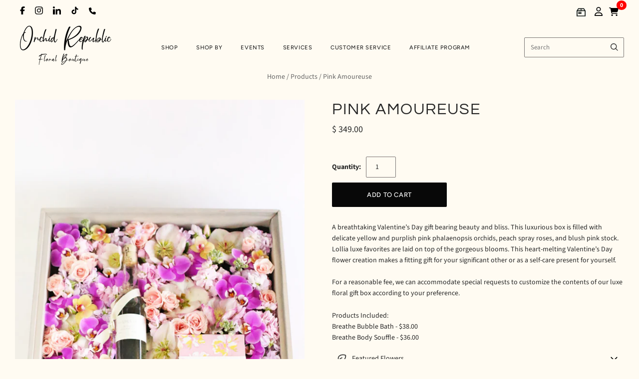

--- FILE ---
content_type: text/html; charset=utf-8
request_url: https://orchidrepublic.com/products/pink-amoureuse
body_size: 58180
content:
<!doctype html>
<html
  class="
    no-js
    loading
  "
  lang="en"
>
<head>
  <script>
    window.Store = window.Store || {};
    window.Store.id = 10343311;
  </script>
  <meta charset="utf-8">
  <meta http-equiv="X-UA-Compatible" content="IE=edge,chrome=1">


  <!-- Preconnect Domains -->
  <link rel="preconnect" href="https://cdn.shopify.com" crossorigin>
  <link rel="preconnect" href="https://fonts.shopify.com" crossorigin>
  <link rel="preconnect" href="https://monorail-edge.shopifysvc.com">

  <!-- Preload Assets -->
  <link rel="preload" href="//orchidrepublic.com/cdn/shop/t/27/assets/chiko-icons.woff?v=12666650156901059331734009936" as="font" type="font/woff" crossorigin>
  <link rel="preload" href="//orchidrepublic.com/cdn/shop/t/27/assets/pxu-social-icons.woff?v=75149173774959108441734009937" as="font" type="font/woff" crossorigin>

  <link rel="preload" href="//orchidrepublic.com/cdn/shop/t/27/assets/theme.css?v=35006250030791407621767858907" as="style">

  <link rel="preload" href="//orchidrepublic.com/cdn/shop/t/27/assets/modernizr-2.8.2.min.js?v=38612161053245547031734009936" as="script">

  

  

  <link rel="preload" href="//orchidrepublic.com/cdn/shop/t/27/assets/grid.js?v=140121124915659296251754219718" as="script">

  <title>
    Pink Amoureuse

    

    

    
      &#8211; Orchid Republic Floral Boutique 
    
  </title>

  
    <meta name="description" content="A breathtaking Valentine’s Day gift bearing beauty and bliss. This luxurious box is filled with delicate yellow and purplish pink phalaenopsis orchids, peach spray roses, and blush pink stock. Lollia luxe favorites are laid on top of the gorgeous blooms. This heart-melting Valentine’s Day flower creation makes a fittin" />
  

  
    <link rel="shortcut icon" href="//orchidrepublic.com/cdn/shop/files/or-fav-icon_32x32.png?v=1754012834" type="image/png" />
  

  
    <link rel="canonical" href="https://orchidrepublic.com/products/pink-amoureuse" />
  
  <meta name="viewport" content="width=device-width,initial-scale=1" />

  <script>window.performance && window.performance.mark && window.performance.mark('shopify.content_for_header.start');</script><meta name="google-site-verification" content="FLb82vMH0XPqC52wVec8VYUYuzD5QQkO7IvQQAmbYaE">
<meta name="facebook-domain-verification" content="xik7z0kpsrmy1xm0xxiiidxieg57f0">
<meta id="shopify-digital-wallet" name="shopify-digital-wallet" content="/10343311/digital_wallets/dialog">
<meta name="shopify-checkout-api-token" content="dea20dc13f27df51099a9022c036cec7">
<meta id="in-context-paypal-metadata" data-shop-id="10343311" data-venmo-supported="false" data-environment="production" data-locale="en_US" data-paypal-v4="true" data-currency="USD">
<link rel="alternate" type="application/json+oembed" href="https://orchidrepublic.com/products/pink-amoureuse.oembed">
<script async="async" src="/checkouts/internal/preloads.js?locale=en-US"></script>
<link rel="preconnect" href="https://shop.app" crossorigin="anonymous">
<script async="async" src="https://shop.app/checkouts/internal/preloads.js?locale=en-US&shop_id=10343311" crossorigin="anonymous"></script>
<script id="apple-pay-shop-capabilities" type="application/json">{"shopId":10343311,"countryCode":"US","currencyCode":"USD","merchantCapabilities":["supports3DS"],"merchantId":"gid:\/\/shopify\/Shop\/10343311","merchantName":"Orchid Republic Floral Boutique ","requiredBillingContactFields":["postalAddress","email","phone"],"requiredShippingContactFields":["postalAddress","email","phone"],"shippingType":"shipping","supportedNetworks":["visa","masterCard","amex","discover","elo","jcb"],"total":{"type":"pending","label":"Orchid Republic Floral Boutique ","amount":"1.00"},"shopifyPaymentsEnabled":true,"supportsSubscriptions":true}</script>
<script id="shopify-features" type="application/json">{"accessToken":"dea20dc13f27df51099a9022c036cec7","betas":["rich-media-storefront-analytics"],"domain":"orchidrepublic.com","predictiveSearch":true,"shopId":10343311,"locale":"en"}</script>
<script>var Shopify = Shopify || {};
Shopify.shop = "orchidrepublic.myshopify.com";
Shopify.locale = "en";
Shopify.currency = {"active":"USD","rate":"1.0"};
Shopify.country = "US";
Shopify.theme = {"name":"Grid-Theme-6.3\/main","id":133338562675,"schema_name":"Grid","schema_version":"6.3.0","theme_store_id":null,"role":"main"};
Shopify.theme.handle = "null";
Shopify.theme.style = {"id":null,"handle":null};
Shopify.cdnHost = "orchidrepublic.com/cdn";
Shopify.routes = Shopify.routes || {};
Shopify.routes.root = "/";</script>
<script type="module">!function(o){(o.Shopify=o.Shopify||{}).modules=!0}(window);</script>
<script>!function(o){function n(){var o=[];function n(){o.push(Array.prototype.slice.apply(arguments))}return n.q=o,n}var t=o.Shopify=o.Shopify||{};t.loadFeatures=n(),t.autoloadFeatures=n()}(window);</script>
<script>
  window.ShopifyPay = window.ShopifyPay || {};
  window.ShopifyPay.apiHost = "shop.app\/pay";
  window.ShopifyPay.redirectState = null;
</script>
<script id="shop-js-analytics" type="application/json">{"pageType":"product"}</script>
<script defer="defer" async type="module" src="//orchidrepublic.com/cdn/shopifycloud/shop-js/modules/v2/client.init-shop-cart-sync_BT-GjEfc.en.esm.js"></script>
<script defer="defer" async type="module" src="//orchidrepublic.com/cdn/shopifycloud/shop-js/modules/v2/chunk.common_D58fp_Oc.esm.js"></script>
<script defer="defer" async type="module" src="//orchidrepublic.com/cdn/shopifycloud/shop-js/modules/v2/chunk.modal_xMitdFEc.esm.js"></script>
<script type="module">
  await import("//orchidrepublic.com/cdn/shopifycloud/shop-js/modules/v2/client.init-shop-cart-sync_BT-GjEfc.en.esm.js");
await import("//orchidrepublic.com/cdn/shopifycloud/shop-js/modules/v2/chunk.common_D58fp_Oc.esm.js");
await import("//orchidrepublic.com/cdn/shopifycloud/shop-js/modules/v2/chunk.modal_xMitdFEc.esm.js");

  window.Shopify.SignInWithShop?.initShopCartSync?.({"fedCMEnabled":true,"windoidEnabled":true});

</script>
<script defer="defer" async type="module" src="//orchidrepublic.com/cdn/shopifycloud/shop-js/modules/v2/client.payment-terms_Ci9AEqFq.en.esm.js"></script>
<script defer="defer" async type="module" src="//orchidrepublic.com/cdn/shopifycloud/shop-js/modules/v2/chunk.common_D58fp_Oc.esm.js"></script>
<script defer="defer" async type="module" src="//orchidrepublic.com/cdn/shopifycloud/shop-js/modules/v2/chunk.modal_xMitdFEc.esm.js"></script>
<script type="module">
  await import("//orchidrepublic.com/cdn/shopifycloud/shop-js/modules/v2/client.payment-terms_Ci9AEqFq.en.esm.js");
await import("//orchidrepublic.com/cdn/shopifycloud/shop-js/modules/v2/chunk.common_D58fp_Oc.esm.js");
await import("//orchidrepublic.com/cdn/shopifycloud/shop-js/modules/v2/chunk.modal_xMitdFEc.esm.js");

  
</script>
<script>
  window.Shopify = window.Shopify || {};
  if (!window.Shopify.featureAssets) window.Shopify.featureAssets = {};
  window.Shopify.featureAssets['shop-js'] = {"shop-cart-sync":["modules/v2/client.shop-cart-sync_DZOKe7Ll.en.esm.js","modules/v2/chunk.common_D58fp_Oc.esm.js","modules/v2/chunk.modal_xMitdFEc.esm.js"],"init-fed-cm":["modules/v2/client.init-fed-cm_B6oLuCjv.en.esm.js","modules/v2/chunk.common_D58fp_Oc.esm.js","modules/v2/chunk.modal_xMitdFEc.esm.js"],"shop-cash-offers":["modules/v2/client.shop-cash-offers_D2sdYoxE.en.esm.js","modules/v2/chunk.common_D58fp_Oc.esm.js","modules/v2/chunk.modal_xMitdFEc.esm.js"],"shop-login-button":["modules/v2/client.shop-login-button_QeVjl5Y3.en.esm.js","modules/v2/chunk.common_D58fp_Oc.esm.js","modules/v2/chunk.modal_xMitdFEc.esm.js"],"pay-button":["modules/v2/client.pay-button_DXTOsIq6.en.esm.js","modules/v2/chunk.common_D58fp_Oc.esm.js","modules/v2/chunk.modal_xMitdFEc.esm.js"],"shop-button":["modules/v2/client.shop-button_DQZHx9pm.en.esm.js","modules/v2/chunk.common_D58fp_Oc.esm.js","modules/v2/chunk.modal_xMitdFEc.esm.js"],"avatar":["modules/v2/client.avatar_BTnouDA3.en.esm.js"],"init-windoid":["modules/v2/client.init-windoid_CR1B-cfM.en.esm.js","modules/v2/chunk.common_D58fp_Oc.esm.js","modules/v2/chunk.modal_xMitdFEc.esm.js"],"init-shop-for-new-customer-accounts":["modules/v2/client.init-shop-for-new-customer-accounts_C_vY_xzh.en.esm.js","modules/v2/client.shop-login-button_QeVjl5Y3.en.esm.js","modules/v2/chunk.common_D58fp_Oc.esm.js","modules/v2/chunk.modal_xMitdFEc.esm.js"],"init-shop-email-lookup-coordinator":["modules/v2/client.init-shop-email-lookup-coordinator_BI7n9ZSv.en.esm.js","modules/v2/chunk.common_D58fp_Oc.esm.js","modules/v2/chunk.modal_xMitdFEc.esm.js"],"init-shop-cart-sync":["modules/v2/client.init-shop-cart-sync_BT-GjEfc.en.esm.js","modules/v2/chunk.common_D58fp_Oc.esm.js","modules/v2/chunk.modal_xMitdFEc.esm.js"],"shop-toast-manager":["modules/v2/client.shop-toast-manager_DiYdP3xc.en.esm.js","modules/v2/chunk.common_D58fp_Oc.esm.js","modules/v2/chunk.modal_xMitdFEc.esm.js"],"init-customer-accounts":["modules/v2/client.init-customer-accounts_D9ZNqS-Q.en.esm.js","modules/v2/client.shop-login-button_QeVjl5Y3.en.esm.js","modules/v2/chunk.common_D58fp_Oc.esm.js","modules/v2/chunk.modal_xMitdFEc.esm.js"],"init-customer-accounts-sign-up":["modules/v2/client.init-customer-accounts-sign-up_iGw4briv.en.esm.js","modules/v2/client.shop-login-button_QeVjl5Y3.en.esm.js","modules/v2/chunk.common_D58fp_Oc.esm.js","modules/v2/chunk.modal_xMitdFEc.esm.js"],"shop-follow-button":["modules/v2/client.shop-follow-button_CqMgW2wH.en.esm.js","modules/v2/chunk.common_D58fp_Oc.esm.js","modules/v2/chunk.modal_xMitdFEc.esm.js"],"checkout-modal":["modules/v2/client.checkout-modal_xHeaAweL.en.esm.js","modules/v2/chunk.common_D58fp_Oc.esm.js","modules/v2/chunk.modal_xMitdFEc.esm.js"],"shop-login":["modules/v2/client.shop-login_D91U-Q7h.en.esm.js","modules/v2/chunk.common_D58fp_Oc.esm.js","modules/v2/chunk.modal_xMitdFEc.esm.js"],"lead-capture":["modules/v2/client.lead-capture_BJmE1dJe.en.esm.js","modules/v2/chunk.common_D58fp_Oc.esm.js","modules/v2/chunk.modal_xMitdFEc.esm.js"],"payment-terms":["modules/v2/client.payment-terms_Ci9AEqFq.en.esm.js","modules/v2/chunk.common_D58fp_Oc.esm.js","modules/v2/chunk.modal_xMitdFEc.esm.js"]};
</script>
<script>(function() {
  var isLoaded = false;
  function asyncLoad() {
    if (isLoaded) return;
    isLoaded = true;
    var urls = ["\/\/www.powr.io\/powr.js?powr-token=orchidrepublic.myshopify.com\u0026external-type=shopify\u0026shop=orchidrepublic.myshopify.com","https:\/\/static.shareasale.com\/json\/shopify\/deduplication.js?shop=orchidrepublic.myshopify.com","https:\/\/static.shareasale.com\/json\/shopify\/shareasale-tracking.js?sasmid=103346\u0026ssmtid=19038\u0026shop=orchidrepublic.myshopify.com","\/\/www.powr.io\/powr.js?powr-token=orchidrepublic.myshopify.com\u0026external-type=shopify\u0026shop=orchidrepublic.myshopify.com","https:\/\/cdn.nfcube.com\/instafeed-1ce87f2246e54b7da585cbe9ec421819.js?shop=orchidrepublic.myshopify.com","\/\/cdn.shopify.com\/proxy\/4f1c74c9391a5e8b11ab242e4bbc0ea487b83ed0b6612e64b3cafaba8a7e517b\/api.goaffpro.com\/loader.js?shop=orchidrepublic.myshopify.com\u0026sp-cache-control=cHVibGljLCBtYXgtYWdlPTkwMA"];
    for (var i = 0; i < urls.length; i++) {
      var s = document.createElement('script');
      s.type = 'text/javascript';
      s.async = true;
      s.src = urls[i];
      var x = document.getElementsByTagName('script')[0];
      x.parentNode.insertBefore(s, x);
    }
  };
  if(window.attachEvent) {
    window.attachEvent('onload', asyncLoad);
  } else {
    window.addEventListener('load', asyncLoad, false);
  }
})();</script>
<script id="__st">var __st={"a":10343311,"offset":-28800,"reqid":"6726ccb8-6147-46c1-b979-07f6c179ddf5-1769195889","pageurl":"orchidrepublic.com\/products\/pink-amoureuse","u":"9ebe06d716ce","p":"product","rtyp":"product","rid":6742044213363};</script>
<script>window.ShopifyPaypalV4VisibilityTracking = true;</script>
<script id="captcha-bootstrap">!function(){'use strict';const t='contact',e='account',n='new_comment',o=[[t,t],['blogs',n],['comments',n],[t,'customer']],c=[[e,'customer_login'],[e,'guest_login'],[e,'recover_customer_password'],[e,'create_customer']],r=t=>t.map((([t,e])=>`form[action*='/${t}']:not([data-nocaptcha='true']) input[name='form_type'][value='${e}']`)).join(','),a=t=>()=>t?[...document.querySelectorAll(t)].map((t=>t.form)):[];function s(){const t=[...o],e=r(t);return a(e)}const i='password',u='form_key',d=['recaptcha-v3-token','g-recaptcha-response','h-captcha-response',i],f=()=>{try{return window.sessionStorage}catch{return}},m='__shopify_v',_=t=>t.elements[u];function p(t,e,n=!1){try{const o=window.sessionStorage,c=JSON.parse(o.getItem(e)),{data:r}=function(t){const{data:e,action:n}=t;return t[m]||n?{data:e,action:n}:{data:t,action:n}}(c);for(const[e,n]of Object.entries(r))t.elements[e]&&(t.elements[e].value=n);n&&o.removeItem(e)}catch(o){console.error('form repopulation failed',{error:o})}}const l='form_type',E='cptcha';function T(t){t.dataset[E]=!0}const w=window,h=w.document,L='Shopify',v='ce_forms',y='captcha';let A=!1;((t,e)=>{const n=(g='f06e6c50-85a8-45c8-87d0-21a2b65856fe',I='https://cdn.shopify.com/shopifycloud/storefront-forms-hcaptcha/ce_storefront_forms_captcha_hcaptcha.v1.5.2.iife.js',D={infoText:'Protected by hCaptcha',privacyText:'Privacy',termsText:'Terms'},(t,e,n)=>{const o=w[L][v],c=o.bindForm;if(c)return c(t,g,e,D).then(n);var r;o.q.push([[t,g,e,D],n]),r=I,A||(h.body.append(Object.assign(h.createElement('script'),{id:'captcha-provider',async:!0,src:r})),A=!0)});var g,I,D;w[L]=w[L]||{},w[L][v]=w[L][v]||{},w[L][v].q=[],w[L][y]=w[L][y]||{},w[L][y].protect=function(t,e){n(t,void 0,e),T(t)},Object.freeze(w[L][y]),function(t,e,n,w,h,L){const[v,y,A,g]=function(t,e,n){const i=e?o:[],u=t?c:[],d=[...i,...u],f=r(d),m=r(i),_=r(d.filter((([t,e])=>n.includes(e))));return[a(f),a(m),a(_),s()]}(w,h,L),I=t=>{const e=t.target;return e instanceof HTMLFormElement?e:e&&e.form},D=t=>v().includes(t);t.addEventListener('submit',(t=>{const e=I(t);if(!e)return;const n=D(e)&&!e.dataset.hcaptchaBound&&!e.dataset.recaptchaBound,o=_(e),c=g().includes(e)&&(!o||!o.value);(n||c)&&t.preventDefault(),c&&!n&&(function(t){try{if(!f())return;!function(t){const e=f();if(!e)return;const n=_(t);if(!n)return;const o=n.value;o&&e.removeItem(o)}(t);const e=Array.from(Array(32),(()=>Math.random().toString(36)[2])).join('');!function(t,e){_(t)||t.append(Object.assign(document.createElement('input'),{type:'hidden',name:u})),t.elements[u].value=e}(t,e),function(t,e){const n=f();if(!n)return;const o=[...t.querySelectorAll(`input[type='${i}']`)].map((({name:t})=>t)),c=[...d,...o],r={};for(const[a,s]of new FormData(t).entries())c.includes(a)||(r[a]=s);n.setItem(e,JSON.stringify({[m]:1,action:t.action,data:r}))}(t,e)}catch(e){console.error('failed to persist form',e)}}(e),e.submit())}));const S=(t,e)=>{t&&!t.dataset[E]&&(n(t,e.some((e=>e===t))),T(t))};for(const o of['focusin','change'])t.addEventListener(o,(t=>{const e=I(t);D(e)&&S(e,y())}));const B=e.get('form_key'),M=e.get(l),P=B&&M;t.addEventListener('DOMContentLoaded',(()=>{const t=y();if(P)for(const e of t)e.elements[l].value===M&&p(e,B);[...new Set([...A(),...v().filter((t=>'true'===t.dataset.shopifyCaptcha))])].forEach((e=>S(e,t)))}))}(h,new URLSearchParams(w.location.search),n,t,e,['guest_login'])})(!0,!0)}();</script>
<script integrity="sha256-4kQ18oKyAcykRKYeNunJcIwy7WH5gtpwJnB7kiuLZ1E=" data-source-attribution="shopify.loadfeatures" defer="defer" src="//orchidrepublic.com/cdn/shopifycloud/storefront/assets/storefront/load_feature-a0a9edcb.js" crossorigin="anonymous"></script>
<script crossorigin="anonymous" defer="defer" src="//orchidrepublic.com/cdn/shopifycloud/storefront/assets/shopify_pay/storefront-65b4c6d7.js?v=20250812"></script>
<script data-source-attribution="shopify.dynamic_checkout.dynamic.init">var Shopify=Shopify||{};Shopify.PaymentButton=Shopify.PaymentButton||{isStorefrontPortableWallets:!0,init:function(){window.Shopify.PaymentButton.init=function(){};var t=document.createElement("script");t.src="https://orchidrepublic.com/cdn/shopifycloud/portable-wallets/latest/portable-wallets.en.js",t.type="module",document.head.appendChild(t)}};
</script>
<script data-source-attribution="shopify.dynamic_checkout.buyer_consent">
  function portableWalletsHideBuyerConsent(e){var t=document.getElementById("shopify-buyer-consent"),n=document.getElementById("shopify-subscription-policy-button");t&&n&&(t.classList.add("hidden"),t.setAttribute("aria-hidden","true"),n.removeEventListener("click",e))}function portableWalletsShowBuyerConsent(e){var t=document.getElementById("shopify-buyer-consent"),n=document.getElementById("shopify-subscription-policy-button");t&&n&&(t.classList.remove("hidden"),t.removeAttribute("aria-hidden"),n.addEventListener("click",e))}window.Shopify?.PaymentButton&&(window.Shopify.PaymentButton.hideBuyerConsent=portableWalletsHideBuyerConsent,window.Shopify.PaymentButton.showBuyerConsent=portableWalletsShowBuyerConsent);
</script>
<script data-source-attribution="shopify.dynamic_checkout.cart.bootstrap">document.addEventListener("DOMContentLoaded",(function(){function t(){return document.querySelector("shopify-accelerated-checkout-cart, shopify-accelerated-checkout")}if(t())Shopify.PaymentButton.init();else{new MutationObserver((function(e,n){t()&&(Shopify.PaymentButton.init(),n.disconnect())})).observe(document.body,{childList:!0,subtree:!0})}}));
</script>
<link id="shopify-accelerated-checkout-styles" rel="stylesheet" media="screen" href="https://orchidrepublic.com/cdn/shopifycloud/portable-wallets/latest/accelerated-checkout-backwards-compat.css" crossorigin="anonymous">
<style id="shopify-accelerated-checkout-cart">
        #shopify-buyer-consent {
  margin-top: 1em;
  display: inline-block;
  width: 100%;
}

#shopify-buyer-consent.hidden {
  display: none;
}

#shopify-subscription-policy-button {
  background: none;
  border: none;
  padding: 0;
  text-decoration: underline;
  font-size: inherit;
  cursor: pointer;
}

#shopify-subscription-policy-button::before {
  box-shadow: none;
}

      </style>

<script>window.performance && window.performance.mark && window.performance.mark('shopify.content_for_header.end');</script>

  
  















<meta property="og:site_name" content="Orchid Republic Floral Boutique ">
<meta property="og:url" content="https://orchidrepublic.com/products/pink-amoureuse">
<meta property="og:title" content="Pink Amoureuse">
<meta property="og:type" content="website">
<meta property="og:description" content="A breathtaking Valentine’s Day gift bearing beauty and bliss. This luxurious box is filled with delicate yellow and purplish pink phalaenopsis orchids, peach spray roses, and blush pink stock. Lollia luxe favorites are laid on top of the gorgeous blooms. This heart-melting Valentine’s Day flower creation makes a fittin">




    
    
    

    
    
    <meta
      property="og:image"
      content="https://orchidrepublic.com/cdn/shop/products/Pink-amoureuse-sideon_1200x1800.jpg?v=1643255793"
    />
    <meta
      property="og:image:secure_url"
      content="https://orchidrepublic.com/cdn/shop/products/Pink-amoureuse-sideon_1200x1800.jpg?v=1643255793"
    />
    <meta property="og:image:width" content="1200" />
    <meta property="og:image:height" content="1800" />
    
    
    <meta property="og:image:alt" content="Social media image" />
  









  <meta name="twitter:site" content="@orchidrepublic">








<meta name="twitter:title" content="Pink Amoureuse">
<meta name="twitter:description" content="A breathtaking Valentine’s Day gift bearing beauty and bliss. This luxurious box is filled with delicate yellow and purplish pink phalaenopsis orchids, peach spray roses, and blush pink stock. Lollia luxe favorites are laid on top of the gorgeous blooms. This heart-melting Valentine’s Day flower creation makes a fittin">


    
    
    
      
      
      <meta name="twitter:card" content="summary">
    
    
    <meta
      property="twitter:image"
      content="https://orchidrepublic.com/cdn/shop/products/Pink-amoureuse-sideon_1200x1200_crop_center.jpg?v=1643255793"
    />
    <meta property="twitter:image:width" content="1200" />
    <meta property="twitter:image:height" content="1200" />
    
    
    <meta property="twitter:image:alt" content="Social media image" />
  



  <!-- Theme CSS -->
  <link rel="stylesheet" href="//orchidrepublic.com/cdn/shop/t/27/assets/theme.css?v=35006250030791407621767858907">
  

  <!-- Theme object -->
  
  <script>
    var Theme = {};
    Theme.version = "6.3.0";
    Theme.name = 'Grid';
  
    Theme.currency = "USD";
    Theme.moneyFormat = "$ {{amount}}";
  
    Theme.pleaseSelectText = "Please Select";
  
    Theme.addToCartSuccess = "**product** has been successfully added to your **cart_link**. Feel free to **continue_link** or **checkout_link**.";
  
    
  
    Theme.shippingCalculator = true;
    Theme.shippingButton = "Calculate shipping";
    Theme.shippingDisabled = "Calculating...";
  
    
  
    Theme.shippingCalcErrorMessage = "Error: zip / postal code --error_message--";
    Theme.shippingCalcMultiRates = "There are --number_of_rates-- shipping rates available for --address--, starting at --rate--.";
    Theme.shippingCalcOneRate = "There is one shipping rate available for --address--.";
    Theme.shippingCalcNoRates = "We do not ship to this destination.";
    Theme.shippingCalcRateValues = "--rate_title-- at --rate--";
  
    Theme.routes = {
      "root_url": "/",
      "account_url": "/account",
      "account_login_url": "https://orchidrepublic.com/customer_authentication/redirect?locale=en&region_country=US",
      "account_logout_url": "/account/logout",
      "account_register_url": "https://shopify.com/10343311/account?locale=en",
      "account_addresses_url": "/account/addresses",
      "collections_url": "/collections",
      "all_products_collection_url": "/collections/all",
      "search_url": "/search",
      "cart_url": "/cart",
      "cart_add_url": "/cart/add",
      "cart_change_url": "/cart/change",
      "cart_clear_url": "/cart/clear",
      "product_recommendations_url": "/recommendations/products",
      "predictive_search_url": "/search/suggest",
    };
  </script>
  

<script src="//orchidrepublic.com/cdn/shop/t/27/assets/theme.js?v=109195360661014123311767850153"></script>

<script src="//orchidrepublic.com/cdn/shop/t/27/assets/cart-drawer.js?v=3655662992909665111765586313"></script>

  <!-- Flatpickr CSS & JS -->
  <link rel="stylesheet" href="https://cdn.jsdelivr.net/npm/flatpickr/dist/flatpickr.min.css">
  <script src="https://cdn.jsdelivr.net/npm/flatpickr"></script>

  <!-- Swiper CSS (still in <head> or via theme file ideally) -->
  <link rel="stylesheet" href="https://cdn.jsdelivr.net/npm/swiper@11/swiper-bundle.min.css" />
  <script src="https://cdn.jsdelivr.net/npm/swiper@11/swiper-bundle.min.js"></script>

  <script src="//orchidrepublic.com/cdn/shop/t/27/assets/ajaxinate.min.js?v=13995700617720909911751853223" type="text/javascript"></script>

  <script src="//ajax.googleapis.com/ajax/libs/jqueryui/1.9.2/jquery-ui.min.js" type="text/javascript" defer></script>

  <script type="application/ld+json">{"@context":"https://www.schema.org/","@type":"Florist","name":"Orchid Republic - Sherman Oaks, CA","url":"https://orchidrepublic.com/","@id":"https://orchidrepublic.com/","logo":"https://cdn.shopify.com/s/files/1/1034/3311/files/orchid-republic-logo-web_400x185.png?v=1562910335","image":"https://cdn.shopify.com/s/files/1/1034/3311/files/orchid-republic-logo-web_400x185.png?v=1562910335","description":"Shop upscale floral arrangements, orchid arrangements, succulents, and gift boxes. Same day delivery available anywhere in Los Angeles and Orange County.","telephone":"818-210-0418","sameAs":["https://www.facebook.com/orchidrepublicusa/","https://twitter.com/orchidrepublic","https://www.instagram.com/orchid.republic/"],"openingHoursSpecification":[{"@type":"OpeningHoursSpecification","dayOfWeek":["Monday","Tuesday","Wednesday","Thursday","Friday","Saturday","Sunday"],"opens":"09:00","closes":"17:00"}],"priceRange":"$$$","address":{"@type":"PostalAddress","streetAddress":"1395 Ventura Blvd.","addressLocality":"Sherman Oaks","addressRegion":"CA","postalCode":"91423","addressCountry":"USA"},"location":{"@type":"Place","geo":{"@type":"GeoCoordinates","latitude":"34.148733564341256","longitude":"-118.43673222456674"}},"areaServed":[{"@type":"City","name":["Beverly Hills","West Hollywood","Burbank","San Fernando","Santa Monica","Culver City","Glendale","Calabasas","Los Angeles","Inglewood","La Canada Flintridge","Lennox","El Segundo","Westmont","Hawthorne"]}],"department":[{"@type":"Florist","name":"Orchid Republic - Santa Monica, CA","image":"https://cdn.shopify.com/s/files/1/1034/3311/files/orchid-republic-logo-web_400x185.png?v=1562910335","description":"Shop upscale floral arrangements, orchid arrangements, succulents, and gift boxes. Same day delivery available anywhere in Los Angeles and Orange County.","telephone":"310-310-2122","priceRange":"$$$","address":{"@type":"PostalAddress","streetAddress":"734 17th St Suite A","addressLocality":"Santa Monica","addressRegion":"CA","postalCode":"90402","addressCountry":"USA"},"location":{"@type":"Place","geo":{"@type":"GeoCoordinates","latitude":"34.03468710603873","longitude":"-118.49277480831068"}},"areaServed":[{"@type":"City","name":["Culver City","Beverly Hills","El Segundo","Inglewood","West Hollywood","Lennox","Manhattan Beach","Hawthorne","Hermosa Beach","Lawndale","Westmont","Calabasas","West Athens","Alondra Park","Redondo Beach"]}]}]}</script>
  <script src="https://www.googleoptimize.com/optimize.js?id=OPT-MCVWB6J"></script>

  <!-- Flickity CSS & JS -->
  <link rel="stylesheet" href="https://unpkg.com/flickity@2/dist/flickity.min.css">
  <script src="https://unpkg.com/flickity@2/dist/flickity.pkgd.min.js"></script>

  <!-- <script src="//code.tidio.co/8abafqbulbfggghelgcce3kchfacb3pp.js" async></script> -->

  <script src="https://widgets.leadconnectorhq.com/loader.js" data-resources-url="https://widgets.leadconnectorhq.com/chat-widget/loader.js" data-widget-id="6878dff4fb862216591577f3" defer></script>

  <script type="application/ld+json">
{
  "@context": "https://schema.org",
  "@graph": [
    {
      "@type": "Organization",
      "@id": "https://orchidrepublic.com/#organization",
      "name": "Orchid Republic Floral Boutique",
      "url": "https://orchidrepublic.com/",
      "logo": "https://cdn.shopify.com/s/files/1/1034/3311/files/or-logo-final.png",
      "description": "Orchid Republic Floral Boutique specializes in exquisite orchids & upscale floral arrangements. Shop flowers now! Get same-day flower delivery in Los Angeles, Orange County, & Santa Monica.",
      "sameAs": [
        "https://www.facebook.com/orchidrepublicusa/",
        "https://x.com/orchidrepublic",
        "https://www.instagram.com/orchid.republic/"
      ]
    },
    {
      "@type": "Florist",
      "@id": "https://orchidrepublic.com/#sherman-oaks",
      "name": "Orchid Republic Floral Boutique - Sherman Oaks",
      "image": "https://cdn.shopify.com/s/files/1/1034/3311/files/or-logo-final.png",
      "url": "https://orchidrepublic.com/",
      "telephone": "+1-818-210-0418",
      "priceRange": "$$$",
      "address": {
        "@type": "PostalAddress",
        "streetAddress": "13950 Ventura Blvd.",
        "addressLocality": "Sherman Oaks",
        "addressRegion": "CA",
        "postalCode": "91423",
        "addressCountry": "US"
      },
      "geo": {
        "@type": "GeoCoordinates",
        "latitude": 34.148810850503544,
        "longitude": -118.43633453306582
      },
      "openingHours": [
        "Mo-Su 09:00-17:00"
      ],
      "parentOrganization": {
        "@id": "https://orchidrepublic.com/#organization"
      }
    },
    {
      "@type": "Florist",
      "@id": "https://orchidrepublic.com/#santa-monica",
      "name": "Orchid Republic Floral Boutique - Santa Monica",
      "image": "https://cdn.shopify.com/s/files/1/1034/3311/files/or-logo-final.png",
      "url": "https://orchidrepublic.com/",
      "telephone": "+1-310-310-2122",
      "priceRange": "$$$",
      "address": {
        "@type": "PostalAddress",
        "streetAddress": "734 17th St Suite A",
        "addressLocality": "Santa Monica",
        "addressRegion": "CA",
        "postalCode": "90402",
        "addressCountry": "US"
      },
      "geo": {
        "@type": "GeoCoordinates",
        "latitude": 34.034760064225104,
        "longitude": -118.49231466004944
      },
      "openingHours": [
        "Mo-Su 09:00-17:00"
      ],
      "parentOrganization": {
        "@id": "https://orchidrepublic.com/#organization"
      }
    }
  ]
}
</script>


  


  
  <script>
(function () {
  var utmParams = [
    'utm_source',
    'utm_medium',
    'utm_campaign',
    'utm_term',
    'utm_content'
  ];

  function getParam(name) {
    var url = new URL(window.location.href);
    return url.searchParams.get(name);
  }

  function setCookie(name, value, days) {
    if (!value) return;
    var expires = "";
    if (days) {
      var date = new Date();
      date.setTime(date.getTime() + (days*24*60*60*1000));
      expires = "; expires=" + date.toUTCString();
    }
    document.cookie = name + "=" + encodeURIComponent(value) + expires + "; path=/";
  }

  function getCookie(name) {
    var match = document.cookie.match(new RegExp('(^| )' + name + '=([^;]+)'));
    return match ? decodeURIComponent(match[2]) : null;
  }

  utmParams.forEach(function (param) {
    var value = getParam(param);
    if (value) {
      setCookie(param, value, 30);
    }
  });

  // Expose UTMs globally (useful for checkout & analytics)
  window.persistedUTMs = {};
  utmParams.forEach(function (param) {
    window.persistedUTMs[param] = getCookie(param);
  });
})();
</script>



<script>
document.addEventListener("DOMContentLoaded", function () {
  if (typeof window.persistedUTMs === 'undefined') return;

  var params = new URLSearchParams();

  for (var key in window.persistedUTMs) {
    if (window.persistedUTMs[key]) {
      params.append("attributes[" + key + "]", window.persistedUTMs[key]);
    }
  }

  if (params.toString()) {
    fetch('/cart/update.js?' + params.toString(), {
      method: 'POST',
      credentials: 'same-origin'
    });
  }
});
</script>


  
<!-- BEGIN app block: shopify://apps/loyalty-rewards-and-referrals/blocks/embed-sdk/6f172e67-4106-4ac0-89c5-b32a069b3101 -->

<style
  type='text/css'
  data-lion-app-styles='main'
  data-lion-app-styles-settings='{&quot;disableBundledCSS&quot;:false,&quot;disableBundledFonts&quot;:false,&quot;useClassIsolator&quot;:false}'
></style>

<!-- loyaltylion.snippet.version=02e998564e+8145 -->

<script>
  
  !function(t,n){function o(n){var o=t.getElementsByTagName("script")[0],i=t.createElement("script");i.src=n,i.crossOrigin="",o.parentNode.insertBefore(i,o)}if(!n.isLoyaltyLion){window.loyaltylion=n,void 0===window.lion&&(window.lion=n),n.version=2,n.isLoyaltyLion=!0;var i=new Date,e=i.getFullYear().toString()+i.getMonth().toString()+i.getDate().toString();o("https://sdk.loyaltylion.net/static/2/loader.js?t="+e);var r=!1;n.init=function(t){if(r)throw new Error("Cannot call lion.init more than once");r=!0;var a=n._token=t.token;if(!a)throw new Error("Token must be supplied to lion.init");for(var l=[],s="_push configure bootstrap shutdown on removeListener authenticateCustomer".split(" "),c=0;c<s.length;c+=1)!function(t,n){t[n]=function(){l.push([n,Array.prototype.slice.call(arguments,0)])}}(n,s[c]);o("https://sdk.loyaltylion.net/sdk/start/"+a+".js?t="+e+i.getHours().toString()),n._initData=t,n._buffer=l}}}(document,window.loyaltylion||[]);

  
    
      loyaltylion.init(
        { token: "026471b68b6de42cc4e3722bc55edaf6" }
      );
    
  

  loyaltylion.configure({
    disableBundledCSS: false,
    disableBundledFonts: false,
    useClassIsolator: false,
  })

  
</script>



<!-- END app block --><!-- BEGIN app block: shopify://apps/judge-me-reviews/blocks/judgeme_core/61ccd3b1-a9f2-4160-9fe9-4fec8413e5d8 --><!-- Start of Judge.me Core -->






<link rel="dns-prefetch" href="https://cdn2.judge.me/cdn/widget_frontend">
<link rel="dns-prefetch" href="https://cdn.judge.me">
<link rel="dns-prefetch" href="https://cdn1.judge.me">
<link rel="dns-prefetch" href="https://api.judge.me">

<script data-cfasync='false' class='jdgm-settings-script'>window.jdgmSettings={"pagination":5,"disable_web_reviews":true,"badge_no_review_text":"No reviews","badge_n_reviews_text":"{{ n }} review/reviews","hide_badge_preview_if_no_reviews":true,"badge_hide_text":false,"enforce_center_preview_badge":false,"widget_title":"Customer Reviews","widget_open_form_text":"Write a review","widget_close_form_text":"Cancel review","widget_refresh_page_text":"Refresh page","widget_summary_text":"Based on {{ number_of_reviews }} review/reviews","widget_no_review_text":"Be the first to write a review","widget_name_field_text":"Display name","widget_verified_name_field_text":"Verified Name (public)","widget_name_placeholder_text":"Display name","widget_required_field_error_text":"This field is required.","widget_email_field_text":"Email address","widget_verified_email_field_text":"Verified Email (private, can not be edited)","widget_email_placeholder_text":"Your email address","widget_email_field_error_text":"Please enter a valid email address.","widget_rating_field_text":"Rating","widget_review_title_field_text":"Review Title","widget_review_title_placeholder_text":"Give your review a title","widget_review_body_field_text":"Review content","widget_review_body_placeholder_text":"Start writing here...","widget_pictures_field_text":"Picture/Video (optional)","widget_submit_review_text":"Submit Review","widget_submit_verified_review_text":"Submit Verified Review","widget_submit_success_msg_with_auto_publish":"Thank you! Please refresh the page in a few moments to see your review. You can remove or edit your review by logging into \u003ca href='https://judge.me/login' target='_blank' rel='nofollow noopener'\u003eJudge.me\u003c/a\u003e","widget_submit_success_msg_no_auto_publish":"Thank you! Your review will be published as soon as it is approved by the shop admin. You can remove or edit your review by logging into \u003ca href='https://judge.me/login' target='_blank' rel='nofollow noopener'\u003eJudge.me\u003c/a\u003e","widget_show_default_reviews_out_of_total_text":"Showing {{ n_reviews_shown }} out of {{ n_reviews }} reviews.","widget_show_all_link_text":"Show all","widget_show_less_link_text":"Show less","widget_author_said_text":"{{ reviewer_name }} said:","widget_days_text":"{{ n }} days ago","widget_weeks_text":"{{ n }} week/weeks ago","widget_months_text":"{{ n }} month/months ago","widget_years_text":"{{ n }} year/years ago","widget_yesterday_text":"Yesterday","widget_today_text":"Today","widget_replied_text":"\u003e\u003e {{ shop_name }} replied:","widget_read_more_text":"Read more","widget_reviewer_name_as_initial":"last_initial","widget_rating_filter_color":"#fbcd0a","widget_rating_filter_see_all_text":"See all reviews","widget_sorting_most_recent_text":"Most Recent","widget_sorting_highest_rating_text":"Highest Rating","widget_sorting_lowest_rating_text":"Lowest Rating","widget_sorting_with_pictures_text":"Only Pictures","widget_sorting_most_helpful_text":"Most Helpful","widget_open_question_form_text":"Ask a question","widget_reviews_subtab_text":"Reviews","widget_questions_subtab_text":"Questions","widget_question_label_text":"Question","widget_answer_label_text":"Answer","widget_question_placeholder_text":"Write your question here","widget_submit_question_text":"Submit Question","widget_question_submit_success_text":"Thank you for your question! We will notify you once it gets answered.","verified_badge_text":"Verified","verified_badge_bg_color":"","verified_badge_text_color":"","verified_badge_placement":"left-of-reviewer-name","widget_review_max_height":"","widget_hide_border":false,"widget_social_share":false,"widget_thumb":false,"widget_review_location_show":false,"widget_location_format":"","all_reviews_include_out_of_store_products":true,"all_reviews_out_of_store_text":"(out of store)","all_reviews_pagination":100,"all_reviews_product_name_prefix_text":"about","enable_review_pictures":true,"enable_question_anwser":false,"widget_theme":"leex","review_date_format":"mm/dd/yyyy","default_sort_method":"highest-rating","widget_product_reviews_subtab_text":"Product Reviews","widget_shop_reviews_subtab_text":"Shop Reviews","widget_other_products_reviews_text":"Reviews for other products","widget_store_reviews_subtab_text":"Store reviews","widget_no_store_reviews_text":"This store hasn't received any reviews yet","widget_web_restriction_product_reviews_text":"This product hasn't received any reviews yet","widget_no_items_text":"No items found","widget_show_more_text":"Show more","widget_write_a_store_review_text":"Write a Store Review","widget_other_languages_heading":"Reviews in Other Languages","widget_translate_review_text":"Translate review to {{ language }}","widget_translating_review_text":"Translating...","widget_show_original_translation_text":"Show original ({{ language }})","widget_translate_review_failed_text":"Review couldn't be translated.","widget_translate_review_retry_text":"Retry","widget_translate_review_try_again_later_text":"Try again later","show_product_url_for_grouped_product":false,"widget_sorting_pictures_first_text":"Pictures First","show_pictures_on_all_rev_page_mobile":false,"show_pictures_on_all_rev_page_desktop":false,"floating_tab_hide_mobile_install_preference":false,"floating_tab_button_name":"★ Reviews","floating_tab_title":"Let customers speak for us","floating_tab_button_color":"","floating_tab_button_background_color":"","floating_tab_url":"","floating_tab_url_enabled":false,"floating_tab_tab_style":"text","all_reviews_text_badge_text":"Customers rate us {{ shop.metafields.judgeme.all_reviews_rating | round: 1 }}/5 based on {{ shop.metafields.judgeme.all_reviews_count }} reviews.","all_reviews_text_badge_text_branded_style":"{{ shop.metafields.judgeme.all_reviews_rating | round: 1 }} out of 5 stars based on {{ shop.metafields.judgeme.all_reviews_count }} reviews","is_all_reviews_text_badge_a_link":false,"show_stars_for_all_reviews_text_badge":false,"all_reviews_text_badge_url":"","all_reviews_text_style":"branded","all_reviews_text_color_style":"judgeme_brand_color","all_reviews_text_color":"#108474","all_reviews_text_show_jm_brand":true,"featured_carousel_show_header":true,"featured_carousel_title":"Let customers speak for us","testimonials_carousel_title":"Customers are saying","videos_carousel_title":"Real customer stories","cards_carousel_title":"Customers are saying","featured_carousel_count_text":"from {{ n }} reviews","featured_carousel_add_link_to_all_reviews_page":false,"featured_carousel_url":"","featured_carousel_show_images":true,"featured_carousel_autoslide_interval":5,"featured_carousel_arrows_on_the_sides":false,"featured_carousel_height":250,"featured_carousel_width":80,"featured_carousel_image_size":0,"featured_carousel_image_height":250,"featured_carousel_arrow_color":"#eeeeee","verified_count_badge_style":"branded","verified_count_badge_orientation":"horizontal","verified_count_badge_color_style":"judgeme_brand_color","verified_count_badge_color":"#108474","is_verified_count_badge_a_link":false,"verified_count_badge_url":"","verified_count_badge_show_jm_brand":true,"widget_rating_preset_default":5,"widget_first_sub_tab":"product-reviews","widget_show_histogram":true,"widget_histogram_use_custom_color":false,"widget_pagination_use_custom_color":false,"widget_star_use_custom_color":false,"widget_verified_badge_use_custom_color":false,"widget_write_review_use_custom_color":false,"picture_reminder_submit_button":"Upload Pictures","enable_review_videos":false,"mute_video_by_default":false,"widget_sorting_videos_first_text":"Videos First","widget_review_pending_text":"Pending","featured_carousel_items_for_large_screen":3,"social_share_options_order":"Facebook,Twitter","remove_microdata_snippet":true,"disable_json_ld":false,"enable_json_ld_products":false,"preview_badge_show_question_text":false,"preview_badge_no_question_text":"No questions","preview_badge_n_question_text":"{{ number_of_questions }} question/questions","qa_badge_show_icon":false,"qa_badge_position":"same-row","remove_judgeme_branding":false,"widget_add_search_bar":false,"widget_search_bar_placeholder":"Search","widget_sorting_verified_only_text":"Verified only","featured_carousel_theme":"default","featured_carousel_show_rating":true,"featured_carousel_show_title":true,"featured_carousel_show_body":true,"featured_carousel_show_date":false,"featured_carousel_show_reviewer":true,"featured_carousel_show_product":false,"featured_carousel_header_background_color":"#108474","featured_carousel_header_text_color":"#ffffff","featured_carousel_name_product_separator":"reviewed","featured_carousel_full_star_background":"#108474","featured_carousel_empty_star_background":"#dadada","featured_carousel_vertical_theme_background":"#f9fafb","featured_carousel_verified_badge_enable":true,"featured_carousel_verified_badge_color":"#108474","featured_carousel_border_style":"round","featured_carousel_review_line_length_limit":3,"featured_carousel_more_reviews_button_text":"Read more reviews","featured_carousel_view_product_button_text":"View product","all_reviews_page_load_reviews_on":"scroll","all_reviews_page_load_more_text":"Load More Reviews","disable_fb_tab_reviews":false,"enable_ajax_cdn_cache":false,"widget_advanced_speed_features":5,"widget_public_name_text":"displayed publicly like","default_reviewer_name":"John Smith","default_reviewer_name_has_non_latin":true,"widget_reviewer_anonymous":"Anonymous","medals_widget_title":"Judge.me Review Medals","medals_widget_background_color":"#f9fafb","medals_widget_position":"footer_all_pages","medals_widget_border_color":"#f9fafb","medals_widget_verified_text_position":"left","medals_widget_use_monochromatic_version":false,"medals_widget_elements_color":"#108474","show_reviewer_avatar":true,"widget_invalid_yt_video_url_error_text":"Not a YouTube video URL","widget_max_length_field_error_text":"Please enter no more than {0} characters.","widget_show_country_flag":false,"widget_show_collected_via_shop_app":true,"widget_verified_by_shop_badge_style":"light","widget_verified_by_shop_text":"Verified by Shop","widget_show_photo_gallery":true,"widget_load_with_code_splitting":true,"widget_ugc_install_preference":false,"widget_ugc_title":"Made by us, Shared by you","widget_ugc_subtitle":"Tag us to see your picture featured in our page","widget_ugc_arrows_color":"#ffffff","widget_ugc_primary_button_text":"Buy Now","widget_ugc_primary_button_background_color":"#108474","widget_ugc_primary_button_text_color":"#ffffff","widget_ugc_primary_button_border_width":"0","widget_ugc_primary_button_border_style":"none","widget_ugc_primary_button_border_color":"#108474","widget_ugc_primary_button_border_radius":"25","widget_ugc_secondary_button_text":"Load More","widget_ugc_secondary_button_background_color":"#ffffff","widget_ugc_secondary_button_text_color":"#108474","widget_ugc_secondary_button_border_width":"2","widget_ugc_secondary_button_border_style":"solid","widget_ugc_secondary_button_border_color":"#108474","widget_ugc_secondary_button_border_radius":"25","widget_ugc_reviews_button_text":"View Reviews","widget_ugc_reviews_button_background_color":"#ffffff","widget_ugc_reviews_button_text_color":"#108474","widget_ugc_reviews_button_border_width":"2","widget_ugc_reviews_button_border_style":"solid","widget_ugc_reviews_button_border_color":"#108474","widget_ugc_reviews_button_border_radius":"25","widget_ugc_reviews_button_link_to":"judgeme-reviews-page","widget_ugc_show_post_date":true,"widget_ugc_max_width":"800","widget_rating_metafield_value_type":true,"widget_primary_color":"#C3608A","widget_enable_secondary_color":false,"widget_secondary_color":"#edf5f5","widget_summary_average_rating_text":"{{ average_rating }} out of 5","widget_media_grid_title":"Customer photos \u0026 videos","widget_media_grid_see_more_text":"See more","widget_round_style":true,"widget_show_product_medals":false,"widget_verified_by_judgeme_text":"Verified by Judge.me","widget_show_store_medals":true,"widget_verified_by_judgeme_text_in_store_medals":"Verified by Judge.me","widget_media_field_exceed_quantity_message":"Sorry, we can only accept {{ max_media }} for one review.","widget_media_field_exceed_limit_message":"{{ file_name }} is too large, please select a {{ media_type }} less than {{ size_limit }}MB.","widget_review_submitted_text":"Review Submitted!","widget_question_submitted_text":"Question Submitted!","widget_close_form_text_question":"Cancel","widget_write_your_answer_here_text":"Write your answer here","widget_enabled_branded_link":true,"widget_show_collected_by_judgeme":true,"widget_reviewer_name_color":"","widget_write_review_text_color":"","widget_write_review_bg_color":"","widget_collected_by_judgeme_text":"collected by Judge.me","widget_pagination_type":"load_more","widget_load_more_text":"Load More","widget_load_more_color":"#108474","widget_full_review_text":"Full Review","widget_read_more_reviews_text":"Read More Reviews","widget_read_questions_text":"Read Questions","widget_questions_and_answers_text":"Questions \u0026 Answers","widget_verified_by_text":"Verified by","widget_verified_text":"Verified","widget_number_of_reviews_text":"{{ number_of_reviews }} reviews","widget_back_button_text":"Back","widget_next_button_text":"Next","widget_custom_forms_filter_button":"Filters","custom_forms_style":"horizontal","widget_show_review_information":false,"how_reviews_are_collected":"How reviews are collected?","widget_show_review_keywords":false,"widget_gdpr_statement":"How we use your data: We'll only contact you about the review you left, and only if necessary. By submitting your review, you agree to Judge.me's \u003ca href='https://judge.me/terms' target='_blank' rel='nofollow noopener'\u003eterms\u003c/a\u003e, \u003ca href='https://judge.me/privacy' target='_blank' rel='nofollow noopener'\u003eprivacy\u003c/a\u003e and \u003ca href='https://judge.me/content-policy' target='_blank' rel='nofollow noopener'\u003econtent\u003c/a\u003e policies.","widget_multilingual_sorting_enabled":false,"widget_translate_review_content_enabled":false,"widget_translate_review_content_method":"manual","popup_widget_review_selection":"automatically_with_pictures","popup_widget_round_border_style":true,"popup_widget_show_title":true,"popup_widget_show_body":true,"popup_widget_show_reviewer":false,"popup_widget_show_product":true,"popup_widget_show_pictures":true,"popup_widget_use_review_picture":true,"popup_widget_show_on_home_page":true,"popup_widget_show_on_product_page":true,"popup_widget_show_on_collection_page":true,"popup_widget_show_on_cart_page":true,"popup_widget_position":"bottom_left","popup_widget_first_review_delay":5,"popup_widget_duration":5,"popup_widget_interval":5,"popup_widget_review_count":5,"popup_widget_hide_on_mobile":true,"review_snippet_widget_round_border_style":true,"review_snippet_widget_card_color":"#FFFFFF","review_snippet_widget_slider_arrows_background_color":"#FFFFFF","review_snippet_widget_slider_arrows_color":"#000000","review_snippet_widget_star_color":"#108474","show_product_variant":false,"all_reviews_product_variant_label_text":"Variant: ","widget_show_verified_branding":true,"widget_ai_summary_title":"Customers say","widget_ai_summary_disclaimer":"AI-powered review summary based on recent customer reviews","widget_show_ai_summary":false,"widget_show_ai_summary_bg":false,"widget_show_review_title_input":true,"redirect_reviewers_invited_via_email":"external_form","request_store_review_after_product_review":false,"request_review_other_products_in_order":false,"review_form_color_scheme":"default","review_form_corner_style":"square","review_form_star_color":{},"review_form_text_color":"#333333","review_form_background_color":"#ffffff","review_form_field_background_color":"#fafafa","review_form_button_color":{},"review_form_button_text_color":"#ffffff","review_form_modal_overlay_color":"#000000","review_content_screen_title_text":"How would you rate this product?","review_content_introduction_text":"We would love it if you would share a bit about your experience.","store_review_form_title_text":"How would you rate this store?","store_review_form_introduction_text":"We would love it if you would share a bit about your experience.","show_review_guidance_text":true,"one_star_review_guidance_text":"Poor","five_star_review_guidance_text":"Great","customer_information_screen_title_text":"About you","customer_information_introduction_text":"Please tell us more about you.","custom_questions_screen_title_text":"Your experience in more detail","custom_questions_introduction_text":"Here are a few questions to help us understand more about your experience.","review_submitted_screen_title_text":"Thanks for your review!","review_submitted_screen_thank_you_text":"We are processing it and it will appear on the store soon.","review_submitted_screen_email_verification_text":"Please confirm your email by clicking the link we just sent you. This helps us keep reviews authentic.","review_submitted_request_store_review_text":"Would you like to share your experience of shopping with us?","review_submitted_review_other_products_text":"Would you like to review these products?","store_review_screen_title_text":"Would you like to share your experience of shopping with us?","store_review_introduction_text":"We value your feedback and use it to improve. Please share any thoughts or suggestions you have.","reviewer_media_screen_title_picture_text":"Share a picture","reviewer_media_introduction_picture_text":"Upload a photo to support your review.","reviewer_media_screen_title_video_text":"Share a video","reviewer_media_introduction_video_text":"Upload a video to support your review.","reviewer_media_screen_title_picture_or_video_text":"Share a picture or video","reviewer_media_introduction_picture_or_video_text":"Upload a photo or video to support your review.","reviewer_media_youtube_url_text":"Paste your Youtube URL here","advanced_settings_next_step_button_text":"Next","advanced_settings_close_review_button_text":"Close","modal_write_review_flow":false,"write_review_flow_required_text":"Required","write_review_flow_privacy_message_text":"We respect your privacy.","write_review_flow_anonymous_text":"Post review as anonymous","write_review_flow_visibility_text":"This won't be visible to other customers.","write_review_flow_multiple_selection_help_text":"Select as many as you like","write_review_flow_single_selection_help_text":"Select one option","write_review_flow_required_field_error_text":"This field is required","write_review_flow_invalid_email_error_text":"Please enter a valid email address","write_review_flow_max_length_error_text":"Max. {{ max_length }} characters.","write_review_flow_media_upload_text":"\u003cb\u003eClick to upload\u003c/b\u003e or drag and drop","write_review_flow_gdpr_statement":"We'll only contact you about your review if necessary. By submitting your review, you agree to our \u003ca href='https://judge.me/terms' target='_blank' rel='nofollow noopener'\u003eterms and conditions\u003c/a\u003e and \u003ca href='https://judge.me/privacy' target='_blank' rel='nofollow noopener'\u003eprivacy policy\u003c/a\u003e.","rating_only_reviews_enabled":false,"show_negative_reviews_help_screen":false,"new_review_flow_help_screen_rating_threshold":3,"negative_review_resolution_screen_title_text":"Tell us more","negative_review_resolution_text":"Your experience matters to us. If there were issues with your purchase, we're here to help. Feel free to reach out to us, we'd love the opportunity to make things right.","negative_review_resolution_button_text":"Contact us","negative_review_resolution_proceed_with_review_text":"Leave a review","negative_review_resolution_subject":"Issue with purchase from {{ shop_name }}.{{ order_name }}","preview_badge_collection_page_install_status":false,"widget_review_custom_css":"","preview_badge_custom_css":"","preview_badge_stars_count":"5-stars","featured_carousel_custom_css":"","floating_tab_custom_css":"","all_reviews_widget_custom_css":"","medals_widget_custom_css":"","verified_badge_custom_css":"","all_reviews_text_custom_css":"","transparency_badges_collected_via_store_invite":false,"transparency_badges_from_another_provider":false,"transparency_badges_collected_from_store_visitor":false,"transparency_badges_collected_by_verified_review_provider":false,"transparency_badges_earned_reward":false,"transparency_badges_collected_via_store_invite_text":"Review collected via store invitation","transparency_badges_from_another_provider_text":"Review collected from another provider","transparency_badges_collected_from_store_visitor_text":"Review collected from a store visitor","transparency_badges_written_in_google_text":"Review written in Google","transparency_badges_written_in_etsy_text":"Review written in Etsy","transparency_badges_written_in_shop_app_text":"Review written in Shop App","transparency_badges_earned_reward_text":"Review earned a reward for future purchase","product_review_widget_per_page":10,"widget_store_review_label_text":"Review about the store","checkout_comment_extension_title_on_product_page":"Customer Comments","checkout_comment_extension_num_latest_comment_show":5,"checkout_comment_extension_format":"name_and_timestamp","checkout_comment_customer_name":"last_initial","checkout_comment_comment_notification":true,"preview_badge_collection_page_install_preference":false,"preview_badge_home_page_install_preference":false,"preview_badge_product_page_install_preference":false,"review_widget_install_preference":"","review_carousel_install_preference":false,"floating_reviews_tab_install_preference":"none","verified_reviews_count_badge_install_preference":false,"all_reviews_text_install_preference":false,"review_widget_best_location":false,"judgeme_medals_install_preference":false,"review_widget_revamp_enabled":false,"review_widget_qna_enabled":false,"review_widget_header_theme":"minimal","review_widget_widget_title_enabled":true,"review_widget_header_text_size":"medium","review_widget_header_text_weight":"regular","review_widget_average_rating_style":"compact","review_widget_bar_chart_enabled":true,"review_widget_bar_chart_type":"numbers","review_widget_bar_chart_style":"standard","review_widget_expanded_media_gallery_enabled":false,"review_widget_reviews_section_theme":"standard","review_widget_image_style":"thumbnails","review_widget_review_image_ratio":"square","review_widget_stars_size":"medium","review_widget_verified_badge":"standard_text","review_widget_review_title_text_size":"medium","review_widget_review_text_size":"medium","review_widget_review_text_length":"medium","review_widget_number_of_columns_desktop":3,"review_widget_carousel_transition_speed":5,"review_widget_custom_questions_answers_display":"always","review_widget_button_text_color":"#FFFFFF","review_widget_text_color":"#000000","review_widget_lighter_text_color":"#7B7B7B","review_widget_corner_styling":"soft","review_widget_review_word_singular":"review","review_widget_review_word_plural":"reviews","review_widget_voting_label":"Helpful?","review_widget_shop_reply_label":"Reply from {{ shop_name }}:","review_widget_filters_title":"Filters","qna_widget_question_word_singular":"Question","qna_widget_question_word_plural":"Questions","qna_widget_answer_reply_label":"Answer from {{ answerer_name }}:","qna_content_screen_title_text":"Ask a question about this product","qna_widget_question_required_field_error_text":"Please enter your question.","qna_widget_flow_gdpr_statement":"We'll only contact you about your question if necessary. By submitting your question, you agree to our \u003ca href='https://judge.me/terms' target='_blank' rel='nofollow noopener'\u003eterms and conditions\u003c/a\u003e and \u003ca href='https://judge.me/privacy' target='_blank' rel='nofollow noopener'\u003eprivacy policy\u003c/a\u003e.","qna_widget_question_submitted_text":"Thanks for your question!","qna_widget_close_form_text_question":"Close","qna_widget_question_submit_success_text":"We’ll notify you by email when your question is answered.","all_reviews_widget_v2025_enabled":false,"all_reviews_widget_v2025_header_theme":"default","all_reviews_widget_v2025_widget_title_enabled":true,"all_reviews_widget_v2025_header_text_size":"medium","all_reviews_widget_v2025_header_text_weight":"regular","all_reviews_widget_v2025_average_rating_style":"compact","all_reviews_widget_v2025_bar_chart_enabled":true,"all_reviews_widget_v2025_bar_chart_type":"numbers","all_reviews_widget_v2025_bar_chart_style":"standard","all_reviews_widget_v2025_expanded_media_gallery_enabled":false,"all_reviews_widget_v2025_show_store_medals":true,"all_reviews_widget_v2025_show_photo_gallery":true,"all_reviews_widget_v2025_show_review_keywords":false,"all_reviews_widget_v2025_show_ai_summary":false,"all_reviews_widget_v2025_show_ai_summary_bg":false,"all_reviews_widget_v2025_add_search_bar":false,"all_reviews_widget_v2025_default_sort_method":"most-recent","all_reviews_widget_v2025_reviews_per_page":10,"all_reviews_widget_v2025_reviews_section_theme":"default","all_reviews_widget_v2025_image_style":"thumbnails","all_reviews_widget_v2025_review_image_ratio":"square","all_reviews_widget_v2025_stars_size":"medium","all_reviews_widget_v2025_verified_badge":"bold_badge","all_reviews_widget_v2025_review_title_text_size":"medium","all_reviews_widget_v2025_review_text_size":"medium","all_reviews_widget_v2025_review_text_length":"medium","all_reviews_widget_v2025_number_of_columns_desktop":3,"all_reviews_widget_v2025_carousel_transition_speed":5,"all_reviews_widget_v2025_custom_questions_answers_display":"always","all_reviews_widget_v2025_show_product_variant":false,"all_reviews_widget_v2025_show_reviewer_avatar":true,"all_reviews_widget_v2025_reviewer_name_as_initial":"","all_reviews_widget_v2025_review_location_show":false,"all_reviews_widget_v2025_location_format":"","all_reviews_widget_v2025_show_country_flag":false,"all_reviews_widget_v2025_verified_by_shop_badge_style":"light","all_reviews_widget_v2025_social_share":false,"all_reviews_widget_v2025_social_share_options_order":"Facebook,Twitter,LinkedIn,Pinterest","all_reviews_widget_v2025_pagination_type":"standard","all_reviews_widget_v2025_button_text_color":"#FFFFFF","all_reviews_widget_v2025_text_color":"#000000","all_reviews_widget_v2025_lighter_text_color":"#7B7B7B","all_reviews_widget_v2025_corner_styling":"soft","all_reviews_widget_v2025_title":"Customer reviews","all_reviews_widget_v2025_ai_summary_title":"Customers say about this store","all_reviews_widget_v2025_no_review_text":"Be the first to write a review","platform":"shopify","branding_url":"https://app.judge.me/reviews","branding_text":"Powered by Judge.me","locale":"en","reply_name":"Orchid Republic Floral Boutique ","widget_version":"3.0","footer":true,"autopublish":true,"review_dates":true,"enable_custom_form":false,"shop_locale":"en","enable_multi_locales_translations":false,"show_review_title_input":true,"review_verification_email_status":"always","can_be_branded":true,"reply_name_text":"Orchid Republic Floral Boutique "};</script> <style class='jdgm-settings-style'>.jdgm-xx{left:0}:root{--jdgm-primary-color: #C3608A;--jdgm-secondary-color: rgba(195,96,138,0.1);--jdgm-star-color: #C3608A;--jdgm-write-review-text-color: white;--jdgm-write-review-bg-color: #C3608A;--jdgm-paginate-color: #C3608A;--jdgm-border-radius: 10;--jdgm-reviewer-name-color: #C3608A}.jdgm-histogram__bar-content{background-color:#C3608A}.jdgm-rev[data-verified-buyer=true] .jdgm-rev__icon.jdgm-rev__icon:after,.jdgm-rev__buyer-badge.jdgm-rev__buyer-badge{color:white;background-color:#C3608A}.jdgm-review-widget--small .jdgm-gallery.jdgm-gallery .jdgm-gallery__thumbnail-link:nth-child(8) .jdgm-gallery__thumbnail-wrapper.jdgm-gallery__thumbnail-wrapper:before{content:"See more"}@media only screen and (min-width: 768px){.jdgm-gallery.jdgm-gallery .jdgm-gallery__thumbnail-link:nth-child(8) .jdgm-gallery__thumbnail-wrapper.jdgm-gallery__thumbnail-wrapper:before{content:"See more"}}.jdgm-widget .jdgm-write-rev-link{display:none}.jdgm-widget .jdgm-rev-widg[data-number-of-reviews='0']{display:none}.jdgm-prev-badge[data-average-rating='0.00']{display:none !important}.jdgm-author-fullname{display:none !important}.jdgm-author-all-initials{display:none !important}.jdgm-rev-widg__title{visibility:hidden}.jdgm-rev-widg__summary-text{visibility:hidden}.jdgm-prev-badge__text{visibility:hidden}.jdgm-rev__prod-link-prefix:before{content:'about'}.jdgm-rev__variant-label:before{content:'Variant: '}.jdgm-rev__out-of-store-text:before{content:'(out of store)'}@media only screen and (min-width: 768px){.jdgm-rev__pics .jdgm-rev_all-rev-page-picture-separator,.jdgm-rev__pics .jdgm-rev__product-picture{display:none}}@media only screen and (max-width: 768px){.jdgm-rev__pics .jdgm-rev_all-rev-page-picture-separator,.jdgm-rev__pics .jdgm-rev__product-picture{display:none}}.jdgm-preview-badge[data-template="product"]{display:none !important}.jdgm-preview-badge[data-template="collection"]{display:none !important}.jdgm-preview-badge[data-template="index"]{display:none !important}.jdgm-review-widget[data-from-snippet="true"]{display:none !important}.jdgm-verified-count-badget[data-from-snippet="true"]{display:none !important}.jdgm-carousel-wrapper[data-from-snippet="true"]{display:none !important}.jdgm-all-reviews-text[data-from-snippet="true"]{display:none !important}.jdgm-medals-section[data-from-snippet="true"]{display:none !important}.jdgm-ugc-media-wrapper[data-from-snippet="true"]{display:none !important}.jdgm-rev__transparency-badge[data-badge-type="review_collected_via_store_invitation"]{display:none !important}.jdgm-rev__transparency-badge[data-badge-type="review_collected_from_another_provider"]{display:none !important}.jdgm-rev__transparency-badge[data-badge-type="review_collected_from_store_visitor"]{display:none !important}.jdgm-rev__transparency-badge[data-badge-type="review_written_in_etsy"]{display:none !important}.jdgm-rev__transparency-badge[data-badge-type="review_written_in_google_business"]{display:none !important}.jdgm-rev__transparency-badge[data-badge-type="review_written_in_shop_app"]{display:none !important}.jdgm-rev__transparency-badge[data-badge-type="review_earned_for_future_purchase"]{display:none !important}.jdgm-review-snippet-widget .jdgm-rev-snippet-widget__cards-container .jdgm-rev-snippet-card{border-radius:8px;background:#fff}.jdgm-review-snippet-widget .jdgm-rev-snippet-widget__cards-container .jdgm-rev-snippet-card__rev-rating .jdgm-star{color:#108474}.jdgm-review-snippet-widget .jdgm-rev-snippet-widget__prev-btn,.jdgm-review-snippet-widget .jdgm-rev-snippet-widget__next-btn{border-radius:50%;background:#fff}.jdgm-review-snippet-widget .jdgm-rev-snippet-widget__prev-btn>svg,.jdgm-review-snippet-widget .jdgm-rev-snippet-widget__next-btn>svg{fill:#000}.jdgm-full-rev-modal.rev-snippet-widget .jm-mfp-container .jm-mfp-content,.jdgm-full-rev-modal.rev-snippet-widget .jm-mfp-container .jdgm-full-rev__icon,.jdgm-full-rev-modal.rev-snippet-widget .jm-mfp-container .jdgm-full-rev__pic-img,.jdgm-full-rev-modal.rev-snippet-widget .jm-mfp-container .jdgm-full-rev__reply{border-radius:8px}.jdgm-full-rev-modal.rev-snippet-widget .jm-mfp-container .jdgm-full-rev[data-verified-buyer="true"] .jdgm-full-rev__icon::after{border-radius:8px}.jdgm-full-rev-modal.rev-snippet-widget .jm-mfp-container .jdgm-full-rev .jdgm-rev__buyer-badge{border-radius:calc( 8px / 2 )}.jdgm-full-rev-modal.rev-snippet-widget .jm-mfp-container .jdgm-full-rev .jdgm-full-rev__replier::before{content:'Orchid Republic Floral Boutique '}.jdgm-full-rev-modal.rev-snippet-widget .jm-mfp-container .jdgm-full-rev .jdgm-full-rev__product-button{border-radius:calc( 8px * 6 )}
</style> <style class='jdgm-settings-style'></style> <script data-cfasync="false" type="text/javascript" async src="https://cdnwidget.judge.me/shopify_v2/leex.js" id="judgeme_widget_leex_js"></script>
<link id="judgeme_widget_leex_css" rel="stylesheet" type="text/css" media="nope!" onload="this.media='all'" href="https://cdnwidget.judge.me/widget_v3/theme/leex.css">

  
  
  
  <style class='jdgm-miracle-styles'>
  @-webkit-keyframes jdgm-spin{0%{-webkit-transform:rotate(0deg);-ms-transform:rotate(0deg);transform:rotate(0deg)}100%{-webkit-transform:rotate(359deg);-ms-transform:rotate(359deg);transform:rotate(359deg)}}@keyframes jdgm-spin{0%{-webkit-transform:rotate(0deg);-ms-transform:rotate(0deg);transform:rotate(0deg)}100%{-webkit-transform:rotate(359deg);-ms-transform:rotate(359deg);transform:rotate(359deg)}}@font-face{font-family:'JudgemeStar';src:url("[data-uri]") format("woff");font-weight:normal;font-style:normal}.jdgm-star{font-family:'JudgemeStar';display:inline !important;text-decoration:none !important;padding:0 4px 0 0 !important;margin:0 !important;font-weight:bold;opacity:1;-webkit-font-smoothing:antialiased;-moz-osx-font-smoothing:grayscale}.jdgm-star:hover{opacity:1}.jdgm-star:last-of-type{padding:0 !important}.jdgm-star.jdgm--on:before{content:"\e000"}.jdgm-star.jdgm--off:before{content:"\e001"}.jdgm-star.jdgm--half:before{content:"\e002"}.jdgm-widget *{margin:0;line-height:1.4;-webkit-box-sizing:border-box;-moz-box-sizing:border-box;box-sizing:border-box;-webkit-overflow-scrolling:touch}.jdgm-hidden{display:none !important;visibility:hidden !important}.jdgm-temp-hidden{display:none}.jdgm-spinner{width:40px;height:40px;margin:auto;border-radius:50%;border-top:2px solid #eee;border-right:2px solid #eee;border-bottom:2px solid #eee;border-left:2px solid #ccc;-webkit-animation:jdgm-spin 0.8s infinite linear;animation:jdgm-spin 0.8s infinite linear}.jdgm-spinner:empty{display:block}.jdgm-prev-badge{display:block !important}

</style>


  
  
   


<script data-cfasync='false' class='jdgm-script'>
!function(e){window.jdgm=window.jdgm||{},jdgm.CDN_HOST="https://cdn2.judge.me/cdn/widget_frontend/",jdgm.CDN_HOST_ALT="https://cdn2.judge.me/cdn/widget_frontend/",jdgm.API_HOST="https://api.judge.me/",jdgm.CDN_BASE_URL="https://cdn.shopify.com/extensions/019beb2a-7cf9-7238-9765-11a892117c03/judgeme-extensions-316/assets/",
jdgm.docReady=function(d){(e.attachEvent?"complete"===e.readyState:"loading"!==e.readyState)?
setTimeout(d,0):e.addEventListener("DOMContentLoaded",d)},jdgm.loadCSS=function(d,t,o,a){
!o&&jdgm.loadCSS.requestedUrls.indexOf(d)>=0||(jdgm.loadCSS.requestedUrls.push(d),
(a=e.createElement("link")).rel="stylesheet",a.class="jdgm-stylesheet",a.media="nope!",
a.href=d,a.onload=function(){this.media="all",t&&setTimeout(t)},e.body.appendChild(a))},
jdgm.loadCSS.requestedUrls=[],jdgm.loadJS=function(e,d){var t=new XMLHttpRequest;
t.onreadystatechange=function(){4===t.readyState&&(Function(t.response)(),d&&d(t.response))},
t.open("GET",e),t.onerror=function(){if(e.indexOf(jdgm.CDN_HOST)===0&&jdgm.CDN_HOST_ALT!==jdgm.CDN_HOST){var f=e.replace(jdgm.CDN_HOST,jdgm.CDN_HOST_ALT);jdgm.loadJS(f,d)}},t.send()},jdgm.docReady((function(){(window.jdgmLoadCSS||e.querySelectorAll(
".jdgm-widget, .jdgm-all-reviews-page").length>0)&&(jdgmSettings.widget_load_with_code_splitting?
parseFloat(jdgmSettings.widget_version)>=3?jdgm.loadCSS(jdgm.CDN_HOST+"widget_v3/base.css"):
jdgm.loadCSS(jdgm.CDN_HOST+"widget/base.css"):jdgm.loadCSS(jdgm.CDN_HOST+"shopify_v2.css"),
jdgm.loadJS(jdgm.CDN_HOST+"loa"+"der.js"))}))}(document);
</script>
<noscript><link rel="stylesheet" type="text/css" media="all" href="https://cdn2.judge.me/cdn/widget_frontend/shopify_v2.css"></noscript>

<!-- BEGIN app snippet: theme_fix_tags --><script>
  (function() {
    var jdgmThemeFixes = null;
    if (!jdgmThemeFixes) return;
    var thisThemeFix = jdgmThemeFixes[Shopify.theme.id];
    if (!thisThemeFix) return;

    if (thisThemeFix.html) {
      document.addEventListener("DOMContentLoaded", function() {
        var htmlDiv = document.createElement('div');
        htmlDiv.classList.add('jdgm-theme-fix-html');
        htmlDiv.innerHTML = thisThemeFix.html;
        document.body.append(htmlDiv);
      });
    };

    if (thisThemeFix.css) {
      var styleTag = document.createElement('style');
      styleTag.classList.add('jdgm-theme-fix-style');
      styleTag.innerHTML = thisThemeFix.css;
      document.head.append(styleTag);
    };

    if (thisThemeFix.js) {
      var scriptTag = document.createElement('script');
      scriptTag.classList.add('jdgm-theme-fix-script');
      scriptTag.innerHTML = thisThemeFix.js;
      document.head.append(scriptTag);
    };
  })();
</script>
<!-- END app snippet -->
<!-- End of Judge.me Core -->



<!-- END app block --><!-- BEGIN app block: shopify://apps/frequently-bought/blocks/app-embed-block/b1a8cbea-c844-4842-9529-7c62dbab1b1f --><script>
    window.codeblackbelt = window.codeblackbelt || {};
    window.codeblackbelt.shop = window.codeblackbelt.shop || 'orchidrepublic.myshopify.com';
    
        window.codeblackbelt.productId = 6742044213363;</script><script src="//cdn.codeblackbelt.com/widgets/frequently-bought-together/main.min.js?version=2026012311-0800" async></script>
 <!-- END app block --><script src="https://cdn.shopify.com/extensions/019beb2a-7cf9-7238-9765-11a892117c03/judgeme-extensions-316/assets/loader.js" type="text/javascript" defer="defer"></script>
<link href="https://monorail-edge.shopifysvc.com" rel="dns-prefetch">
<script>(function(){if ("sendBeacon" in navigator && "performance" in window) {try {var session_token_from_headers = performance.getEntriesByType('navigation')[0].serverTiming.find(x => x.name == '_s').description;} catch {var session_token_from_headers = undefined;}var session_cookie_matches = document.cookie.match(/_shopify_s=([^;]*)/);var session_token_from_cookie = session_cookie_matches && session_cookie_matches.length === 2 ? session_cookie_matches[1] : "";var session_token = session_token_from_headers || session_token_from_cookie || "";function handle_abandonment_event(e) {var entries = performance.getEntries().filter(function(entry) {return /monorail-edge.shopifysvc.com/.test(entry.name);});if (!window.abandonment_tracked && entries.length === 0) {window.abandonment_tracked = true;var currentMs = Date.now();var navigation_start = performance.timing.navigationStart;var payload = {shop_id: 10343311,url: window.location.href,navigation_start,duration: currentMs - navigation_start,session_token,page_type: "product"};window.navigator.sendBeacon("https://monorail-edge.shopifysvc.com/v1/produce", JSON.stringify({schema_id: "online_store_buyer_site_abandonment/1.1",payload: payload,metadata: {event_created_at_ms: currentMs,event_sent_at_ms: currentMs}}));}}window.addEventListener('pagehide', handle_abandonment_event);}}());</script>
<script id="web-pixels-manager-setup">(function e(e,d,r,n,o){if(void 0===o&&(o={}),!Boolean(null===(a=null===(i=window.Shopify)||void 0===i?void 0:i.analytics)||void 0===a?void 0:a.replayQueue)){var i,a;window.Shopify=window.Shopify||{};var t=window.Shopify;t.analytics=t.analytics||{};var s=t.analytics;s.replayQueue=[],s.publish=function(e,d,r){return s.replayQueue.push([e,d,r]),!0};try{self.performance.mark("wpm:start")}catch(e){}var l=function(){var e={modern:/Edge?\/(1{2}[4-9]|1[2-9]\d|[2-9]\d{2}|\d{4,})\.\d+(\.\d+|)|Firefox\/(1{2}[4-9]|1[2-9]\d|[2-9]\d{2}|\d{4,})\.\d+(\.\d+|)|Chrom(ium|e)\/(9{2}|\d{3,})\.\d+(\.\d+|)|(Maci|X1{2}).+ Version\/(15\.\d+|(1[6-9]|[2-9]\d|\d{3,})\.\d+)([,.]\d+|)( \(\w+\)|)( Mobile\/\w+|) Safari\/|Chrome.+OPR\/(9{2}|\d{3,})\.\d+\.\d+|(CPU[ +]OS|iPhone[ +]OS|CPU[ +]iPhone|CPU IPhone OS|CPU iPad OS)[ +]+(15[._]\d+|(1[6-9]|[2-9]\d|\d{3,})[._]\d+)([._]\d+|)|Android:?[ /-](13[3-9]|1[4-9]\d|[2-9]\d{2}|\d{4,})(\.\d+|)(\.\d+|)|Android.+Firefox\/(13[5-9]|1[4-9]\d|[2-9]\d{2}|\d{4,})\.\d+(\.\d+|)|Android.+Chrom(ium|e)\/(13[3-9]|1[4-9]\d|[2-9]\d{2}|\d{4,})\.\d+(\.\d+|)|SamsungBrowser\/([2-9]\d|\d{3,})\.\d+/,legacy:/Edge?\/(1[6-9]|[2-9]\d|\d{3,})\.\d+(\.\d+|)|Firefox\/(5[4-9]|[6-9]\d|\d{3,})\.\d+(\.\d+|)|Chrom(ium|e)\/(5[1-9]|[6-9]\d|\d{3,})\.\d+(\.\d+|)([\d.]+$|.*Safari\/(?![\d.]+ Edge\/[\d.]+$))|(Maci|X1{2}).+ Version\/(10\.\d+|(1[1-9]|[2-9]\d|\d{3,})\.\d+)([,.]\d+|)( \(\w+\)|)( Mobile\/\w+|) Safari\/|Chrome.+OPR\/(3[89]|[4-9]\d|\d{3,})\.\d+\.\d+|(CPU[ +]OS|iPhone[ +]OS|CPU[ +]iPhone|CPU IPhone OS|CPU iPad OS)[ +]+(10[._]\d+|(1[1-9]|[2-9]\d|\d{3,})[._]\d+)([._]\d+|)|Android:?[ /-](13[3-9]|1[4-9]\d|[2-9]\d{2}|\d{4,})(\.\d+|)(\.\d+|)|Mobile Safari.+OPR\/([89]\d|\d{3,})\.\d+\.\d+|Android.+Firefox\/(13[5-9]|1[4-9]\d|[2-9]\d{2}|\d{4,})\.\d+(\.\d+|)|Android.+Chrom(ium|e)\/(13[3-9]|1[4-9]\d|[2-9]\d{2}|\d{4,})\.\d+(\.\d+|)|Android.+(UC? ?Browser|UCWEB|U3)[ /]?(15\.([5-9]|\d{2,})|(1[6-9]|[2-9]\d|\d{3,})\.\d+)\.\d+|SamsungBrowser\/(5\.\d+|([6-9]|\d{2,})\.\d+)|Android.+MQ{2}Browser\/(14(\.(9|\d{2,})|)|(1[5-9]|[2-9]\d|\d{3,})(\.\d+|))(\.\d+|)|K[Aa][Ii]OS\/(3\.\d+|([4-9]|\d{2,})\.\d+)(\.\d+|)/},d=e.modern,r=e.legacy,n=navigator.userAgent;return n.match(d)?"modern":n.match(r)?"legacy":"unknown"}(),u="modern"===l?"modern":"legacy",c=(null!=n?n:{modern:"",legacy:""})[u],f=function(e){return[e.baseUrl,"/wpm","/b",e.hashVersion,"modern"===e.buildTarget?"m":"l",".js"].join("")}({baseUrl:d,hashVersion:r,buildTarget:u}),m=function(e){var d=e.version,r=e.bundleTarget,n=e.surface,o=e.pageUrl,i=e.monorailEndpoint;return{emit:function(e){var a=e.status,t=e.errorMsg,s=(new Date).getTime(),l=JSON.stringify({metadata:{event_sent_at_ms:s},events:[{schema_id:"web_pixels_manager_load/3.1",payload:{version:d,bundle_target:r,page_url:o,status:a,surface:n,error_msg:t},metadata:{event_created_at_ms:s}}]});if(!i)return console&&console.warn&&console.warn("[Web Pixels Manager] No Monorail endpoint provided, skipping logging."),!1;try{return self.navigator.sendBeacon.bind(self.navigator)(i,l)}catch(e){}var u=new XMLHttpRequest;try{return u.open("POST",i,!0),u.setRequestHeader("Content-Type","text/plain"),u.send(l),!0}catch(e){return console&&console.warn&&console.warn("[Web Pixels Manager] Got an unhandled error while logging to Monorail."),!1}}}}({version:r,bundleTarget:l,surface:e.surface,pageUrl:self.location.href,monorailEndpoint:e.monorailEndpoint});try{o.browserTarget=l,function(e){var d=e.src,r=e.async,n=void 0===r||r,o=e.onload,i=e.onerror,a=e.sri,t=e.scriptDataAttributes,s=void 0===t?{}:t,l=document.createElement("script"),u=document.querySelector("head"),c=document.querySelector("body");if(l.async=n,l.src=d,a&&(l.integrity=a,l.crossOrigin="anonymous"),s)for(var f in s)if(Object.prototype.hasOwnProperty.call(s,f))try{l.dataset[f]=s[f]}catch(e){}if(o&&l.addEventListener("load",o),i&&l.addEventListener("error",i),u)u.appendChild(l);else{if(!c)throw new Error("Did not find a head or body element to append the script");c.appendChild(l)}}({src:f,async:!0,onload:function(){if(!function(){var e,d;return Boolean(null===(d=null===(e=window.Shopify)||void 0===e?void 0:e.analytics)||void 0===d?void 0:d.initialized)}()){var d=window.webPixelsManager.init(e)||void 0;if(d){var r=window.Shopify.analytics;r.replayQueue.forEach((function(e){var r=e[0],n=e[1],o=e[2];d.publishCustomEvent(r,n,o)})),r.replayQueue=[],r.publish=d.publishCustomEvent,r.visitor=d.visitor,r.initialized=!0}}},onerror:function(){return m.emit({status:"failed",errorMsg:"".concat(f," has failed to load")})},sri:function(e){var d=/^sha384-[A-Za-z0-9+/=]+$/;return"string"==typeof e&&d.test(e)}(c)?c:"",scriptDataAttributes:o}),m.emit({status:"loading"})}catch(e){m.emit({status:"failed",errorMsg:(null==e?void 0:e.message)||"Unknown error"})}}})({shopId: 10343311,storefrontBaseUrl: "https://orchidrepublic.com",extensionsBaseUrl: "https://extensions.shopifycdn.com/cdn/shopifycloud/web-pixels-manager",monorailEndpoint: "https://monorail-edge.shopifysvc.com/unstable/produce_batch",surface: "storefront-renderer",enabledBetaFlags: ["2dca8a86"],webPixelsConfigList: [{"id":"1491042419","configuration":"{\"pixel_id\":\"1413918800257027\",\"pixel_type\":\"facebook_pixel\"}","eventPayloadVersion":"v1","runtimeContext":"OPEN","scriptVersion":"ca16bc87fe92b6042fbaa3acc2fbdaa6","type":"APP","apiClientId":2329312,"privacyPurposes":["ANALYTICS","MARKETING","SALE_OF_DATA"],"dataSharingAdjustments":{"protectedCustomerApprovalScopes":["read_customer_address","read_customer_email","read_customer_name","read_customer_personal_data","read_customer_phone"]}},{"id":"1223491699","configuration":"{\"accountID\":\"JnzsTP\",\"webPixelConfig\":\"eyJlbmFibGVBZGRlZFRvQ2FydEV2ZW50cyI6IHRydWV9\"}","eventPayloadVersion":"v1","runtimeContext":"STRICT","scriptVersion":"524f6c1ee37bacdca7657a665bdca589","type":"APP","apiClientId":123074,"privacyPurposes":["ANALYTICS","MARKETING"],"dataSharingAdjustments":{"protectedCustomerApprovalScopes":["read_customer_address","read_customer_email","read_customer_name","read_customer_personal_data","read_customer_phone"]}},{"id":"883228787","configuration":"{\"masterTagID\":\"19038\",\"merchantID\":\"103346\",\"appPath\":\"https:\/\/daedalus.shareasale.com\",\"storeID\":\"NaN\",\"xTypeMode\":\"NaN\",\"xTypeValue\":\"NaN\",\"channelDedup\":\"NaN\"}","eventPayloadVersion":"v1","runtimeContext":"STRICT","scriptVersion":"f300cca684872f2df140f714437af558","type":"APP","apiClientId":4929191,"privacyPurposes":["ANALYTICS","MARKETING"],"dataSharingAdjustments":{"protectedCustomerApprovalScopes":["read_customer_personal_data"]}},{"id":"866091123","configuration":"{\"webPixelName\":\"Judge.me\"}","eventPayloadVersion":"v1","runtimeContext":"STRICT","scriptVersion":"34ad157958823915625854214640f0bf","type":"APP","apiClientId":683015,"privacyPurposes":["ANALYTICS"],"dataSharingAdjustments":{"protectedCustomerApprovalScopes":["read_customer_email","read_customer_name","read_customer_personal_data","read_customer_phone"]}},{"id":"741671027","configuration":"{\"shop\":\"orchidrepublic.myshopify.com\",\"cookie_duration\":\"604800\"}","eventPayloadVersion":"v1","runtimeContext":"STRICT","scriptVersion":"a2e7513c3708f34b1f617d7ce88f9697","type":"APP","apiClientId":2744533,"privacyPurposes":["ANALYTICS","MARKETING"],"dataSharingAdjustments":{"protectedCustomerApprovalScopes":["read_customer_address","read_customer_email","read_customer_name","read_customer_personal_data","read_customer_phone"]}},{"id":"359792755","configuration":"{\"config\":\"{\\\"google_tag_ids\\\":[\\\"G-X2CBX8P40P\\\",\\\"AW-941438554\\\",\\\"GT-PHRNFQZ\\\"],\\\"target_country\\\":\\\"US\\\",\\\"gtag_events\\\":[{\\\"type\\\":\\\"begin_checkout\\\",\\\"action_label\\\":[\\\"G-X2CBX8P40P\\\",\\\"AW-941438554\\\/-ehFCLGapLUBENrs9MAD\\\"]},{\\\"type\\\":\\\"search\\\",\\\"action_label\\\":[\\\"G-X2CBX8P40P\\\",\\\"AW-941438554\\\/iEApCLSapLUBENrs9MAD\\\"]},{\\\"type\\\":\\\"view_item\\\",\\\"action_label\\\":[\\\"G-X2CBX8P40P\\\",\\\"AW-941438554\\\/8WwJCKuapLUBENrs9MAD\\\",\\\"MC-4FYKF7VP0L\\\"]},{\\\"type\\\":\\\"purchase\\\",\\\"action_label\\\":[\\\"G-X2CBX8P40P\\\",\\\"AW-941438554\\\/PGvtCKiapLUBENrs9MAD\\\",\\\"MC-4FYKF7VP0L\\\"]},{\\\"type\\\":\\\"page_view\\\",\\\"action_label\\\":[\\\"G-X2CBX8P40P\\\",\\\"AW-941438554\\\/HVJRCKWapLUBENrs9MAD\\\",\\\"MC-4FYKF7VP0L\\\"]},{\\\"type\\\":\\\"add_payment_info\\\",\\\"action_label\\\":[\\\"G-X2CBX8P40P\\\",\\\"AW-941438554\\\/ovj0CLeapLUBENrs9MAD\\\"]},{\\\"type\\\":\\\"add_to_cart\\\",\\\"action_label\\\":[\\\"G-X2CBX8P40P\\\",\\\"AW-941438554\\\/sVRtCK6apLUBENrs9MAD\\\"]}],\\\"enable_monitoring_mode\\\":false}\"}","eventPayloadVersion":"v1","runtimeContext":"OPEN","scriptVersion":"b2a88bafab3e21179ed38636efcd8a93","type":"APP","apiClientId":1780363,"privacyPurposes":[],"dataSharingAdjustments":{"protectedCustomerApprovalScopes":["read_customer_address","read_customer_email","read_customer_name","read_customer_personal_data","read_customer_phone"]}},{"id":"124747891","configuration":"{\"tagID\":\"2613650991314\"}","eventPayloadVersion":"v1","runtimeContext":"STRICT","scriptVersion":"18031546ee651571ed29edbe71a3550b","type":"APP","apiClientId":3009811,"privacyPurposes":["ANALYTICS","MARKETING","SALE_OF_DATA"],"dataSharingAdjustments":{"protectedCustomerApprovalScopes":["read_customer_address","read_customer_email","read_customer_name","read_customer_personal_data","read_customer_phone"]}},{"id":"shopify-app-pixel","configuration":"{}","eventPayloadVersion":"v1","runtimeContext":"STRICT","scriptVersion":"0450","apiClientId":"shopify-pixel","type":"APP","privacyPurposes":["ANALYTICS","MARKETING"]},{"id":"shopify-custom-pixel","eventPayloadVersion":"v1","runtimeContext":"LAX","scriptVersion":"0450","apiClientId":"shopify-pixel","type":"CUSTOM","privacyPurposes":["ANALYTICS","MARKETING"]}],isMerchantRequest: false,initData: {"shop":{"name":"Orchid Republic Floral Boutique ","paymentSettings":{"currencyCode":"USD"},"myshopifyDomain":"orchidrepublic.myshopify.com","countryCode":"US","storefrontUrl":"https:\/\/orchidrepublic.com"},"customer":null,"cart":null,"checkout":null,"productVariants":[{"price":{"amount":349.0,"currencyCode":"USD"},"product":{"title":"Pink Amoureuse","vendor":"Orchid Republic Floral Boutique","id":"6742044213363","untranslatedTitle":"Pink Amoureuse","url":"\/products\/pink-amoureuse","type":"Gift Boxes"},"id":"39787979735155","image":{"src":"\/\/orchidrepublic.com\/cdn\/shop\/products\/Pink-amoureuse-sideon.jpg?v=1643255793"},"sku":"","title":"Default Title","untranslatedTitle":"Default Title"}],"purchasingCompany":null},},"https://orchidrepublic.com/cdn","fcfee988w5aeb613cpc8e4bc33m6693e112",{"modern":"","legacy":""},{"shopId":"10343311","storefrontBaseUrl":"https:\/\/orchidrepublic.com","extensionBaseUrl":"https:\/\/extensions.shopifycdn.com\/cdn\/shopifycloud\/web-pixels-manager","surface":"storefront-renderer","enabledBetaFlags":"[\"2dca8a86\"]","isMerchantRequest":"false","hashVersion":"fcfee988w5aeb613cpc8e4bc33m6693e112","publish":"custom","events":"[[\"page_viewed\",{}],[\"product_viewed\",{\"productVariant\":{\"price\":{\"amount\":349.0,\"currencyCode\":\"USD\"},\"product\":{\"title\":\"Pink Amoureuse\",\"vendor\":\"Orchid Republic Floral Boutique\",\"id\":\"6742044213363\",\"untranslatedTitle\":\"Pink Amoureuse\",\"url\":\"\/products\/pink-amoureuse\",\"type\":\"Gift Boxes\"},\"id\":\"39787979735155\",\"image\":{\"src\":\"\/\/orchidrepublic.com\/cdn\/shop\/products\/Pink-amoureuse-sideon.jpg?v=1643255793\"},\"sku\":\"\",\"title\":\"Default Title\",\"untranslatedTitle\":\"Default Title\"}}]]"});</script><script>
  window.ShopifyAnalytics = window.ShopifyAnalytics || {};
  window.ShopifyAnalytics.meta = window.ShopifyAnalytics.meta || {};
  window.ShopifyAnalytics.meta.currency = 'USD';
  var meta = {"product":{"id":6742044213363,"gid":"gid:\/\/shopify\/Product\/6742044213363","vendor":"Orchid Republic Floral Boutique","type":"Gift Boxes","handle":"pink-amoureuse","variants":[{"id":39787979735155,"price":34900,"name":"Pink Amoureuse","public_title":null,"sku":""}],"remote":false},"page":{"pageType":"product","resourceType":"product","resourceId":6742044213363,"requestId":"6726ccb8-6147-46c1-b979-07f6c179ddf5-1769195889"}};
  for (var attr in meta) {
    window.ShopifyAnalytics.meta[attr] = meta[attr];
  }
</script>
<script class="analytics">
  (function () {
    var customDocumentWrite = function(content) {
      var jquery = null;

      if (window.jQuery) {
        jquery = window.jQuery;
      } else if (window.Checkout && window.Checkout.$) {
        jquery = window.Checkout.$;
      }

      if (jquery) {
        jquery('body').append(content);
      }
    };

    var hasLoggedConversion = function(token) {
      if (token) {
        return document.cookie.indexOf('loggedConversion=' + token) !== -1;
      }
      return false;
    }

    var setCookieIfConversion = function(token) {
      if (token) {
        var twoMonthsFromNow = new Date(Date.now());
        twoMonthsFromNow.setMonth(twoMonthsFromNow.getMonth() + 2);

        document.cookie = 'loggedConversion=' + token + '; expires=' + twoMonthsFromNow;
      }
    }

    var trekkie = window.ShopifyAnalytics.lib = window.trekkie = window.trekkie || [];
    if (trekkie.integrations) {
      return;
    }
    trekkie.methods = [
      'identify',
      'page',
      'ready',
      'track',
      'trackForm',
      'trackLink'
    ];
    trekkie.factory = function(method) {
      return function() {
        var args = Array.prototype.slice.call(arguments);
        args.unshift(method);
        trekkie.push(args);
        return trekkie;
      };
    };
    for (var i = 0; i < trekkie.methods.length; i++) {
      var key = trekkie.methods[i];
      trekkie[key] = trekkie.factory(key);
    }
    trekkie.load = function(config) {
      trekkie.config = config || {};
      trekkie.config.initialDocumentCookie = document.cookie;
      var first = document.getElementsByTagName('script')[0];
      var script = document.createElement('script');
      script.type = 'text/javascript';
      script.onerror = function(e) {
        var scriptFallback = document.createElement('script');
        scriptFallback.type = 'text/javascript';
        scriptFallback.onerror = function(error) {
                var Monorail = {
      produce: function produce(monorailDomain, schemaId, payload) {
        var currentMs = new Date().getTime();
        var event = {
          schema_id: schemaId,
          payload: payload,
          metadata: {
            event_created_at_ms: currentMs,
            event_sent_at_ms: currentMs
          }
        };
        return Monorail.sendRequest("https://" + monorailDomain + "/v1/produce", JSON.stringify(event));
      },
      sendRequest: function sendRequest(endpointUrl, payload) {
        // Try the sendBeacon API
        if (window && window.navigator && typeof window.navigator.sendBeacon === 'function' && typeof window.Blob === 'function' && !Monorail.isIos12()) {
          var blobData = new window.Blob([payload], {
            type: 'text/plain'
          });

          if (window.navigator.sendBeacon(endpointUrl, blobData)) {
            return true;
          } // sendBeacon was not successful

        } // XHR beacon

        var xhr = new XMLHttpRequest();

        try {
          xhr.open('POST', endpointUrl);
          xhr.setRequestHeader('Content-Type', 'text/plain');
          xhr.send(payload);
        } catch (e) {
          console.log(e);
        }

        return false;
      },
      isIos12: function isIos12() {
        return window.navigator.userAgent.lastIndexOf('iPhone; CPU iPhone OS 12_') !== -1 || window.navigator.userAgent.lastIndexOf('iPad; CPU OS 12_') !== -1;
      }
    };
    Monorail.produce('monorail-edge.shopifysvc.com',
      'trekkie_storefront_load_errors/1.1',
      {shop_id: 10343311,
      theme_id: 133338562675,
      app_name: "storefront",
      context_url: window.location.href,
      source_url: "//orchidrepublic.com/cdn/s/trekkie.storefront.8d95595f799fbf7e1d32231b9a28fd43b70c67d3.min.js"});

        };
        scriptFallback.async = true;
        scriptFallback.src = '//orchidrepublic.com/cdn/s/trekkie.storefront.8d95595f799fbf7e1d32231b9a28fd43b70c67d3.min.js';
        first.parentNode.insertBefore(scriptFallback, first);
      };
      script.async = true;
      script.src = '//orchidrepublic.com/cdn/s/trekkie.storefront.8d95595f799fbf7e1d32231b9a28fd43b70c67d3.min.js';
      first.parentNode.insertBefore(script, first);
    };
    trekkie.load(
      {"Trekkie":{"appName":"storefront","development":false,"defaultAttributes":{"shopId":10343311,"isMerchantRequest":null,"themeId":133338562675,"themeCityHash":"2989898529442328545","contentLanguage":"en","currency":"USD","eventMetadataId":"97e7242c-8423-42cb-b009-01f05c0b9a27"},"isServerSideCookieWritingEnabled":true,"monorailRegion":"shop_domain","enabledBetaFlags":["65f19447"]},"Session Attribution":{},"S2S":{"facebookCapiEnabled":true,"source":"trekkie-storefront-renderer","apiClientId":580111}}
    );

    var loaded = false;
    trekkie.ready(function() {
      if (loaded) return;
      loaded = true;

      window.ShopifyAnalytics.lib = window.trekkie;

      var originalDocumentWrite = document.write;
      document.write = customDocumentWrite;
      try { window.ShopifyAnalytics.merchantGoogleAnalytics.call(this); } catch(error) {};
      document.write = originalDocumentWrite;

      window.ShopifyAnalytics.lib.page(null,{"pageType":"product","resourceType":"product","resourceId":6742044213363,"requestId":"6726ccb8-6147-46c1-b979-07f6c179ddf5-1769195889","shopifyEmitted":true});

      var match = window.location.pathname.match(/checkouts\/(.+)\/(thank_you|post_purchase)/)
      var token = match? match[1]: undefined;
      if (!hasLoggedConversion(token)) {
        setCookieIfConversion(token);
        window.ShopifyAnalytics.lib.track("Viewed Product",{"currency":"USD","variantId":39787979735155,"productId":6742044213363,"productGid":"gid:\/\/shopify\/Product\/6742044213363","name":"Pink Amoureuse","price":"349.00","sku":"","brand":"Orchid Republic Floral Boutique","variant":null,"category":"Gift Boxes","nonInteraction":true,"remote":false},undefined,undefined,{"shopifyEmitted":true});
      window.ShopifyAnalytics.lib.track("monorail:\/\/trekkie_storefront_viewed_product\/1.1",{"currency":"USD","variantId":39787979735155,"productId":6742044213363,"productGid":"gid:\/\/shopify\/Product\/6742044213363","name":"Pink Amoureuse","price":"349.00","sku":"","brand":"Orchid Republic Floral Boutique","variant":null,"category":"Gift Boxes","nonInteraction":true,"remote":false,"referer":"https:\/\/orchidrepublic.com\/products\/pink-amoureuse"});
      }
    });


        var eventsListenerScript = document.createElement('script');
        eventsListenerScript.async = true;
        eventsListenerScript.src = "//orchidrepublic.com/cdn/shopifycloud/storefront/assets/shop_events_listener-3da45d37.js";
        document.getElementsByTagName('head')[0].appendChild(eventsListenerScript);

})();</script>
  <script>
  if (!window.ga || (window.ga && typeof window.ga !== 'function')) {
    window.ga = function ga() {
      (window.ga.q = window.ga.q || []).push(arguments);
      if (window.Shopify && window.Shopify.analytics && typeof window.Shopify.analytics.publish === 'function') {
        window.Shopify.analytics.publish("ga_stub_called", {}, {sendTo: "google_osp_migration"});
      }
      console.error("Shopify's Google Analytics stub called with:", Array.from(arguments), "\nSee https://help.shopify.com/manual/promoting-marketing/pixels/pixel-migration#google for more information.");
    };
    if (window.Shopify && window.Shopify.analytics && typeof window.Shopify.analytics.publish === 'function') {
      window.Shopify.analytics.publish("ga_stub_initialized", {}, {sendTo: "google_osp_migration"});
    }
  }
</script>
<script
  defer
  src="https://orchidrepublic.com/cdn/shopifycloud/perf-kit/shopify-perf-kit-3.0.4.min.js"
  data-application="storefront-renderer"
  data-shop-id="10343311"
  data-render-region="gcp-us-central1"
  data-page-type="product"
  data-theme-instance-id="133338562675"
  data-theme-name="Grid"
  data-theme-version="6.3.0"
  data-monorail-region="shop_domain"
  data-resource-timing-sampling-rate="10"
  data-shs="true"
  data-shs-beacon="true"
  data-shs-export-with-fetch="true"
  data-shs-logs-sample-rate="1"
  data-shs-beacon-endpoint="https://orchidrepublic.com/api/collect"
></script>
</head>

<body
  class="
    template-product
    template-suffix-

    
  "
>
  <!-- BEGIN sections: header-group -->
<div id="shopify-section-sections--16687821815923__header" class="shopify-section shopify-section-group-header-group"><script
  type="application/json"
  data-section-type="static-header"
  data-section-id="sections--16687821815923__header"
  data-section-data
>
  {
    "stickyHeader": true,
    "compactCenter": "compact-left",
    "enable_predictive_search": "true"
  }
</script>
<section
  class="header header-layout-compact-left   header-full-width    header-sticky-show-logo  "
  data-sticky-header
  
  data-section-header
>
  <header
    class="main-header"
    role="banner"
    data-header-main
  >
    <div class="header-tools-wrapper">
      <div class="header-tools">

        <div class="aligned-left">
          <div class="social-icons">
            <a href="https://www.facebook.com/orchidrepublicusa/" target="_blank" aria-label="Facebook">
              <i class="or-facebook-icon"></i>
            </a>
            <!-- <a href="https://twitter.com/orchidrepublic" target="_blank" aria-label="X Twitter">
              <i class="or-x-twitter-icon"></i>
            </a> -->
            <a href="https://www.instagram.com/orchid.republic/" target="_blank" aria-label="Instagram">
              <i class="or-instagram-icon"></i>
            </a>
            <a href="https://www.linkedin.com/company/30994568/admin/dashboard/" target="_blank" aria-label="Linkedin">
              <i class="or-linkedin-icon"></i>
            </a>
            <a href="https://www.tiktok.com/@orchidrepublic" target="_blank" aria-label="Tiktok">
              <i class="or-tiktok-icon"></i>
            </a>
          </div>

          <div class="header-contact">
            <a href="tel:8182100418" class="header-phone">
            <i class="or-phone-icon"></i> <span class="tooltip">818-210-0418</span>
            </a> 
          </div> 


          <div id="coin-container"></div>
        </div>

        <div class="aligned-right">
          <div class="header-contact track-delivery">
            <a href="https://orchidrepublic.com/pages/delivery-status">
            <i class="or-track-icon"></i> <span class="tooltip">TRACK DELIVERY</span>
            </a> 
          </div> 

          
            <div class="customer-links">
              
                <a class="customer-login-link" href="https://orchidrepublic.com/customer_authentication/redirect?locale=en&region_country=US"><i class="or-user-icon"></i><!--Account--></a>
              
            </div>
          

          <div class="cart-icon" role="button" tabindex="0">
            <i class="or-shopping-cart-icon"></i>
            <span class="cart-count-bubble" id="header-cart-total-items">0</span>
          </div>



          <!--<div class="mini-cart-wrapper">
            <a class="cart-count" href="/cart" data-cart-count>
              <span class="cart-count-text">Cart</span>
              (<span class="cart-count-number">0</span>)
            </a>

            <div class="mini-cart empty">
  <div class="arrow"></div>

  <div class="mini-cart-item-wrapper">
    
    <article class="mini-cart-item cart-subtotal"><span class="subtotal-row">
          <span class="cart-subtotal cart-subtotal-group">Subtotal</span>
          <span class="money cart-subtotal-group price" data-total-price>$ 0.00</span>
        </span>
        <span class="subtotal-row">
          <p class="mini-cart__taxes-shipping-text">Taxes and shipping calculated at checkout
</p>
        </span>
    </article>
  </div>

  <div class="mini-cart-footer">
    <a class="button secondary" href="/cart">View cart</a>
    <form
      action="/cart"
      method="POST"
    >
      <button
        class="button mini-cart-checkout-button"
        type="submit"
        name="checkout"
      >
        
        <span>Check out</span>
      </button>
    </form>
  </div>

</div>
          </div>
          
          
          <form class="checkout-link" action="/cart" method="POST"><button class="checkout-link__button" type="submit" name="checkout">Checkout</button></form>
          -->


        </div>

      </div>
    </div>

    <div class="header-main-content" data-header-content>
      
        <div class="header-content-left">
          <button
            class="navigation-toggle navigation-toggle-open"
            aria-label="Menu"
            data-header-nav-toggle
          >
            <span class="navigation-toggle-icon">






<svg xmlns="http://www.w3.org/2000/svg" width="18" height="12" viewBox="0 0 18 12">
    <path fill="currentColor" fill-rule="evenodd" d="M0 0h18v2H0zM0 5h18v2H0zM0 10h18v2H0z"/>
  </svg>












</span>
          </button>
        </div>
      

      <div
        class="
          header-branding
          header-branding-desktop
          header-branding-desktop--has-logo
        "
        data-header-branding
      >
        <a class="logo-link" href="/">

  

  <img
    
      src="//orchidrepublic.com/cdn/shop/files/orchid-republic-logo-web_200x93.png?v=1613574240"
    
    alt="orchid republic logo web"

    
      data-rimg
      srcset="//orchidrepublic.com/cdn/shop/files/orchid-republic-logo-web_200x93.png?v=1613574240 1x, //orchidrepublic.com/cdn/shop/files/orchid-republic-logo-web_400x186.png?v=1613574240 2x, //orchidrepublic.com/cdn/shop/files/orchid-republic-logo-web_556x259.png?v=1613574240 2.78x"
    

    class="logo-image"
    style="
        object-fit:cover;object-position:50.0% 50.0%;
      
"
    
  >




</a>
        <span
          class="navigation-toggle navigation-toggle-close"
          data-header-nav-toggle
        >






<svg xmlns="http://www.w3.org/2000/svg" width="36" height="36" viewBox="0 0 36 36">
    <path fill="currentColor" fill-rule="evenodd" d="M20.117 18L35.998 2.117 33.882 0 18 15.882 2.118 0 .002 2.117 15.882 18 0 33.883 2.12 36 18 20.117 33.882 36 36 33.883z" />
  </svg>












</span>
      </div>

      
        <div class="navigation-wrapper" data-navigation-wrapper>
          <nav class="navigation navigation-desktop navigation-has-mega-nav" data-navigation-content>
            <ul class="navigation-menu">
              
                
                
                
                
                
                
                
                
                
                
                
                
                
                
                
                


                <li
                  class="has-dropdown"
                  
                >
                  
                    <details data-nav-details>
                      <summary data-href="/collections/floral-arrangements"
                  
                    id="main-navigation-shop"
                    class="navigation-menu-link"
                    aria-haspopup
                  >
                    Shop
                    
                      <span
                        class="navigation-submenu-toggle"
                        tabIndex="0"
                        role="button"
                        aria-controls="navigation-shop"
                        aria-expanded="false"
                        aria-label="Toggle"
                        data-subnav-toggle
                      >






<svg xmlns="http://www.w3.org/2000/svg" width="20" height="20" viewBox="0 0 20 20">
    <path fill="currentColor" fill-rule="evenodd" d="M6.667 15.96l.576.603 6.482-6.198-6.482-6.198-.576.602 5.853 5.596z"/>
  </svg>












</span>
                    
                  
                    </summary>
                  

                  
                    
                    
                    
<ul class="navigation-submenu navigation-submenu-tier2">
  
    
    
    
    
    
    
    
    
    
    
    
    
    
    
    


    <li class="">
      
        <a href="/collections/christmas-arrangements"
      
        id="main-dropdown-navigation-new-year-flowers"
        class="navigation-menu-link"
        
      >
        New Year Flowers
        
      
        </a>
      

      
    </li>
  
    
    
    
    
    
    
    
    
    
    
    
    
    
    
    


    <li class="">
      
        <a href="/collections/new-collection-1"
      
        id="main-dropdown-navigation-new-collections"
        class="navigation-menu-link"
        
      >
        New Collections
        
      
        </a>
      

      
    </li>
  
    
    
    
    
    
    
    
    
    
    
    
    
    
    
    


    <li class="">
      
        <a href="/collections/floral-arrangements"
      
        id="main-dropdown-navigation-floral-arrangments"
        class="navigation-menu-link"
        
      >
        Floral Arrangments
        
      
        </a>
      

      
    </li>
  
    
    
    
    
    
    
    
    
    
    
    
    
    
    
    


    <li class="">
      
        <a href="/collections/orchid-plant-arrangements"
      
        id="main-dropdown-navigation-orchid-plants"
        class="navigation-menu-link"
        
      >
        Orchid Plants
        
      
        </a>
      

      
    </li>
  
    
    
    
    
    
    
    
    
    
    
    
    
    
    
    


    <li class="">
      
        <a href="/collections/nationwide"
      
        id="main-dropdown-navigation-nationwide-flowers"
        class="navigation-menu-link"
        
      >
        Nationwide Flowers
        
      
        </a>
      

      
    </li>
  
    
    
    
    
    
    
    
    
    
    
    
    
    
    
    


    <li class="">
      
        <a href="/collections/centerpiece"
      
        id="main-dropdown-navigation-centerpieces"
        class="navigation-menu-link"
        
      >
        Centerpieces
        
      
        </a>
      

      
    </li>
  
    
    
    
    
    
    
    
    
    
    
    
    
    
    
    


    <li class="">
      
        <a href="/collections/hand-bouquet"
      
        id="main-dropdown-navigation-hand-bouquets"
        class="navigation-menu-link"
        
      >
        Hand Bouquets
        
      
        </a>
      

      
    </li>
  
    
    
    
    
    
    
    
    
    
    
    
    
    
    
    


    <li class="">
      
        <a href="/collections/flower-box"
      
        id="main-dropdown-navigation-luxury-hat-box-arrangements"
        class="navigation-menu-link"
        
      >
        Luxury Hat Box Arrangements
        
      
        </a>
      

      
    </li>
  
    
    
    
    
    
    
    
    
    
    
    
    
    
    
    


    <li class="">
      
        <a href="/collections/gift-boxes"
      
        id="main-dropdown-navigation-gift-boxes"
        class="navigation-menu-link"
        
      >
        Gift Boxes
        
      
        </a>
      

      
    </li>
  
    
    
    
    
    
    
    
    
    
    
    
    
    
    
    


    <li class="">
      
        <a href="/collections/succulents"
      
        id="main-dropdown-navigation-succulents"
        class="navigation-menu-link"
        
      >
        Succulents
        
      
        </a>
      

      
    </li>
  
    
    
    
    
    
    
    
    
    
    
    
    
    
    
    


    <li class="">
      
        <a href="/collections/plants"
      
        id="main-dropdown-navigation-indoor-plants"
        class="navigation-menu-link"
        
      >
        Indoor Plants
        
      
        </a>
      

      
    </li>
  
    
    
    
    
    
    
    
    
    
    
    
    
    
    
    


    <li class="">
      
        <a href="/collections/bonsai-1"
      
        id="main-dropdown-navigation-bonsai-plants"
        class="navigation-menu-link"
        
      >
        Bonsai Plants
        
      
        </a>
      

      
    </li>
  
    
    
    
    
    
    
    
    
    
    
    
    
    
    
    


    <li class="">
      
        <a href="https://orchidrepublic.com/collections/exotic-orchids"
      
        id="main-dropdown-navigation-available-specialty-orchids"
        class="navigation-menu-link"
        
      >
        Available Specialty Orchids
        
      
        </a>
      

      
    </li>
  
    
    
    
    
    
    
    
    
    
    
    
    
    
    
    


    <li class="">
      
        <a href="https://orchidrepublic.com/collections/luxe-collection"
      
        id="main-dropdown-navigation-luxe-collection"
        class="navigation-menu-link"
        
      >
        Luxe Collection
        
      
        </a>
      

      
    </li>
  
    
    
    
    
    
    
    
    
    
    
    
    
    
    
    


    <li class="">
      
        <a href="/collections/memorial-service"
      
        id="main-dropdown-navigation-memorial-flowers"
        class="navigation-menu-link"
        
      >
        Memorial Flowers
        
      
        </a>
      

      
    </li>
  
</ul></details>
                  
                </li>
              
                
                
                
                
                
                
                
                
                
                
                
                
                
                
                
                


                <li
                  class="has-dropdown"
                  
                >
                  
                    <details data-nav-details>
                      <summary data-href="https://orchidrepublic.com/collections/floral-arrangements"
                  
                    id="main-navigation-shop-by"
                    class="navigation-menu-link"
                    aria-haspopup
                  >
                    Shop by
                    
                      <span
                        class="navigation-submenu-toggle"
                        tabIndex="0"
                        role="button"
                        aria-controls="navigation-shop-by"
                        aria-expanded="false"
                        aria-label="Toggle"
                        data-subnav-toggle
                      >






<svg xmlns="http://www.w3.org/2000/svg" width="20" height="20" viewBox="0 0 20 20">
    <path fill="currentColor" fill-rule="evenodd" d="M6.667 15.96l.576.603 6.482-6.198-6.482-6.198-.576.602 5.853 5.596z"/>
  </svg>












</span>
                    
                  
                    </summary>
                  

                  
                    
                    
                    
<ul class="navigation-submenu navigation-submenu-tier2">
  
    
    
    
    
    
    
    
    
    
    
    
    
    
    
    


    <li class="has-dropdown open-right">
      
        <details data-nav-details>
          <summary data-href="https://orchidrepublic.com/pages/flower-occassion"
      
        id="main-dropdown-navigation-by-occassion"
        class="navigation-menu-link"
        aria-haspopup
      >
        By Occassion
        
          <span
            class="navigation-submenu-toggle"
            tabIndex="0"
            role="button"
            aria-controls="navigation-by-occassion"
            aria-expanded="false"
            aria-label="Toggle"
            data-subnav-toggle
          >
            






<svg xmlns="http://www.w3.org/2000/svg" width="20" height="20" viewBox="0 0 20 20">
    <path fill="currentColor" fill-rule="evenodd" d="M6.667 15.96l.576.603 6.482-6.198-6.482-6.198-.576.602 5.853 5.596z"/>
  </svg>













          </span>
        
      
        </summary>
      

      
        <ul class="navigation-submenu navigation-submenu-tier3">
          
            <li>
              <a
                class="navigation-menu-link"
                href="/collections/thanksgiving"
              >
                Thanksgiving
              </a>
            </li>
          
            <li>
              <a
                class="navigation-menu-link"
                href="https://orchidrepublic.com/collections/anniversary"
              >
                Anniversary
              </a>
            </li>
          
            <li>
              <a
                class="navigation-menu-link"
                href="https://orchidrepublic.com/collections/birthday"
              >
                Birthday
              </a>
            </li>
          
            <li>
              <a
                class="navigation-menu-link"
                href="/collections/flowers-for-him"
              >
                For Him 
              </a>
            </li>
          
            <li>
              <a
                class="navigation-menu-link"
                href="https://orchidrepublic.com/collections/get-well"
              >
                Get Well Soon
              </a>
            </li>
          
            <li>
              <a
                class="navigation-menu-link"
                href="/collections/just-because-flowers"
              >
                Just Because
              </a>
            </li>
          
            <li>
              <a
                class="navigation-menu-link"
                href="https://orchidrepublic.com/collections/love-and-romance"
              >
                Love and Romance
              </a>
            </li>
          
            <li>
              <a
                class="navigation-menu-link"
                href="/collections/sympathy"
              >
                Sympathy
              </a>
            </li>
          
            <li>
              <a
                class="navigation-menu-link"
                href="https://orchidrepublic.com/collections/thank-you"
              >
                Thank You
              </a>
            </li>
          
        </ul>
        </details>
      
    </li>
  
    
    
    
    
    
    
    
    
    
    
    
    
    
    
    


    <li class="has-dropdown open-right">
      
        <details data-nav-details>
          <summary data-href="https://orchidrepublic.com/pages/flower-types/"
      
        id="main-dropdown-navigation-by-flower-type"
        class="navigation-menu-link"
        aria-haspopup
      >
        By Flower Type 
        
          <span
            class="navigation-submenu-toggle"
            tabIndex="0"
            role="button"
            aria-controls="navigation-by-flower-type"
            aria-expanded="false"
            aria-label="Toggle"
            data-subnav-toggle
          >
            






<svg xmlns="http://www.w3.org/2000/svg" width="20" height="20" viewBox="0 0 20 20">
    <path fill="currentColor" fill-rule="evenodd" d="M6.667 15.96l.576.603 6.482-6.198-6.482-6.198-.576.602 5.853 5.596z"/>
  </svg>













          </span>
        
      
        </summary>
      

      
        <ul class="navigation-submenu navigation-submenu-tier3">
          
            <li>
              <a
                class="navigation-menu-link"
                href="https://orchidrepublic.com/collections/orchid-plant-arrangements"
              >
                Orchids
              </a>
            </li>
          
            <li>
              <a
                class="navigation-menu-link"
                href="https://orchidrepublic.com/collections/rose-flowers"
              >
                Roses
              </a>
            </li>
          
            <li>
              <a
                class="navigation-menu-link"
                href="https://orchidrepublic.com/collections/tulip-flowers"
              >
                Tulips
              </a>
            </li>
          
            <li>
              <a
                class="navigation-menu-link"
                href="https://orchidrepublic.com/collections/sunflower"
              >
                Sunflowers
              </a>
            </li>
          
            <li>
              <a
                class="navigation-menu-link"
                href="https://orchidrepublic.com/collections/peony-flowers"
              >
                Peonies
              </a>
            </li>
          
            <li>
              <a
                class="navigation-menu-link"
                href="https://orchidrepublic.com/collections/calla-lily-flowers"
              >
                Calla Lily
              </a>
            </li>
          
            <li>
              <a
                class="navigation-menu-link"
                href="https://orchidrepublic.com/collections/dahlia-flowers"
              >
                Dahlias
              </a>
            </li>
          
            <li>
              <a
                class="navigation-menu-link"
                href="https://orchidrepublic.com/collections/anemone-flowers"
              >
                Anemones
              </a>
            </li>
          
            <li>
              <a
                class="navigation-menu-link"
                href="https://orchidrepublic.com/collections/lilac-flowers"
              >
                Lilacs
              </a>
            </li>
          
            <li>
              <a
                class="navigation-menu-link"
                href="https://orchidrepublic.com/collections/protea-flowers"
              >
                Proteas
              </a>
            </li>
          
            <li>
              <a
                class="navigation-menu-link"
                href="https://orchidrepublic.com/collections/lisianthus-flowers"
              >
                Lisianthus
              </a>
            </li>
          
            <li>
              <a
                class="navigation-menu-link"
                href="https://orchidrepublic.com/collections/ranunculus-flowers"
              >
                Ranunculus
              </a>
            </li>
          
        </ul>
        </details>
      
    </li>
  
    
    
    
    
    
    
    
    
    
    
    
    
    
    
    


    <li class="has-dropdown open-right">
      
        <details data-nav-details>
          <summary data-href="/collections/gift-items"
      
        id="main-dropdown-navigation-gift-ideas"
        class="navigation-menu-link"
        aria-haspopup
      >
        Gift Ideas
        
          <span
            class="navigation-submenu-toggle"
            tabIndex="0"
            role="button"
            aria-controls="navigation-gift-ideas"
            aria-expanded="false"
            aria-label="Toggle"
            data-subnav-toggle
          >
            






<svg xmlns="http://www.w3.org/2000/svg" width="20" height="20" viewBox="0 0 20 20">
    <path fill="currentColor" fill-rule="evenodd" d="M6.667 15.96l.576.603 6.482-6.198-6.482-6.198-.576.602 5.853 5.596z"/>
  </svg>













          </span>
        
      
        </summary>
      

      
        <ul class="navigation-submenu navigation-submenu-tier3">
          
            <li>
              <a
                class="navigation-menu-link"
                href="/collections/bath-and-body"
              >
                Bath and Body 
              </a>
            </li>
          
            <li>
              <a
                class="navigation-menu-link"
                href="/collections/candles-2"
              >
                Candles
              </a>
            </li>
          
        </ul>
        </details>
      
    </li>
  
</ul></details>
                  
                </li>
              
                
                
                
                
                
                
                
                
                
                
                
                
                
                
                
                


                <li
                  class="has-dropdown"
                  
                >
                  
                    <details data-nav-details>
                      <summary data-href="/pages/events"
                  
                    id="main-navigation-events"
                    class="navigation-menu-link"
                    aria-haspopup
                  >
                    Events
                    
                      <span
                        class="navigation-submenu-toggle"
                        tabIndex="0"
                        role="button"
                        aria-controls="navigation-events"
                        aria-expanded="false"
                        aria-label="Toggle"
                        data-subnav-toggle
                      >






<svg xmlns="http://www.w3.org/2000/svg" width="20" height="20" viewBox="0 0 20 20">
    <path fill="currentColor" fill-rule="evenodd" d="M6.667 15.96l.576.603 6.482-6.198-6.482-6.198-.576.602 5.853 5.596z"/>
  </svg>












</span>
                    
                  
                    </summary>
                  

                  
                    
                    
                    
<ul class="navigation-submenu navigation-submenu-tier2">
  
    
    
    
    
    
    
    
    
    
    
    
    
    
    
    


    <li class="">
      
        <a href="/pages/floral-centerpieces"
      
        id="main-dropdown-navigation-thanksgiving-centerpieces"
        class="navigation-menu-link"
        
      >
        Thanksgiving Centerpieces
        
      
        </a>
      

      
    </li>
  
    
    
    
    
    
    
    
    
    
    
    
    
    
    
    


    <li class="">
      
        <a href="/pages/holiday-installation"
      
        id="main-dropdown-navigation-holiday-installation"
        class="navigation-menu-link"
        
      >
        Holiday Installation
        
      
        </a>
      

      
    </li>
  
</ul></details>
                  
                </li>
              
                
                
                
                
                
                
                
                
                
                
                
                
                
                
                
                


                <li
                  class="has-dropdown"
                  
                >
                  
                    <details data-nav-details>
                      <summary data-href="/pages/services"
                  
                    id="main-navigation-services"
                    class="navigation-menu-link"
                    aria-haspopup
                  >
                    Services
                    
                      <span
                        class="navigation-submenu-toggle"
                        tabIndex="0"
                        role="button"
                        aria-controls="navigation-services"
                        aria-expanded="false"
                        aria-label="Toggle"
                        data-subnav-toggle
                      >






<svg xmlns="http://www.w3.org/2000/svg" width="20" height="20" viewBox="0 0 20 20">
    <path fill="currentColor" fill-rule="evenodd" d="M6.667 15.96l.576.603 6.482-6.198-6.482-6.198-.576.602 5.853 5.596z"/>
  </svg>












</span>
                    
                  
                    </summary>
                  

                  
                    
                    
                    
<ul class="navigation-submenu navigation-submenu-tier2">
  
    
    
    
    
    
    
    
    
    
    
    
    
    
    
    


    <li class="">
      
        <a href="https://orchidrepublic.com/pages/floral-subscription"
      
        id="main-dropdown-navigation-subscription"
        class="navigation-menu-link"
        
      >
        Subscription
        
      
        </a>
      

      
    </li>
  
    
    
    
    
    
    
    
    
    
    
    
    
    
    
    


    <li class="">
      
        <a href="https://orchidrepublic.com/pages/corporate-flowers-and-gifting"
      
        id="main-dropdown-navigation-corporate"
        class="navigation-menu-link"
        
      >
        Corporate 
        
      
        </a>
      

      
    </li>
  
    
    
    
    
    
    
    
    
    
    
    
    
    
    
    


    <li class="">
      
        <a href="https://orchidrepublic.com/pages/wedding-flowers"
      
        id="main-dropdown-navigation-wedding"
        class="navigation-menu-link"
        
      >
        Wedding
        
      
        </a>
      

      
    </li>
  
    
    
    
    
    
    
    
    
    
    
    
    
    
    
    


    <li class="">
      
        <a href="/collections/memorial-service"
      
        id="main-dropdown-navigation-memorial-services"
        class="navigation-menu-link"
        
      >
        Memorial Services
        
      
        </a>
      

      
    </li>
  
    
    
    
    
    
    
    
    
    
    
    
    
    
    
    


    <li class="">
      
        <a href="https://orchidrepublic.com/pages/orchid-monthly-subscription"
      
        id="main-dropdown-navigation-orchid-subscription-refresh"
        class="navigation-menu-link"
        
      >
        Orchid Subscription & Refresh
        
      
        </a>
      

      
    </li>
  
</ul></details>
                  
                </li>
              
                
                
                
                
                
                
                
                
                
                
                
                
                
                
                
                


                <li
                  class="has-dropdown"
                  
                >
                  
                    <details data-nav-details>
                      <summary data-href="/pages/contact-us"
                  
                    id="main-navigation-customer-service"
                    class="navigation-menu-link"
                    aria-haspopup
                  >
                    Customer Service
                    
                      <span
                        class="navigation-submenu-toggle"
                        tabIndex="0"
                        role="button"
                        aria-controls="navigation-customer-service"
                        aria-expanded="false"
                        aria-label="Toggle"
                        data-subnav-toggle
                      >






<svg xmlns="http://www.w3.org/2000/svg" width="20" height="20" viewBox="0 0 20 20">
    <path fill="currentColor" fill-rule="evenodd" d="M6.667 15.96l.576.603 6.482-6.198-6.482-6.198-.576.602 5.853 5.596z"/>
  </svg>












</span>
                    
                  
                    </summary>
                  

                  
                    
                    
                    
<ul class="navigation-submenu navigation-submenu-tier2">
  
    
    
    
    
    
    
    
    
    
    
    
    
    
    
    


    <li class="">
      
        <a href="https://orchidrepublic.com/pages/locations"
      
        id="main-dropdown-navigation-store-locations"
        class="navigation-menu-link"
        
      >
        Store Locations
        
      
        </a>
      

      
    </li>
  
    
    
    
    
    
    
    
    
    
    
    
    
    
    
    


    <li class="">
      
        <a href="https://orchidrepublic.com/pages/contact-us"
      
        id="main-dropdown-navigation-contact-us"
        class="navigation-menu-link"
        
      >
        Contact Us
        
      
        </a>
      

      
    </li>
  
    
    
    
    
    
    
    
    
    
    
    
    
    
    
    


    <li class="">
      
        <a href="https://orchidrepublic.com/pages/petal-points"
      
        id="main-dropdown-navigation-petal-points"
        class="navigation-menu-link"
        
      >
        Petal Points
        
      
        </a>
      

      
    </li>
  
    
    
    
    
    
    
    
    
    
    
    
    
    
    
    


    <li class="">
      
        <a href="https://orchidrepublic.com/pages/newsletter-raffle"
      
        id="main-dropdown-navigation-newsletter-winner"
        class="navigation-menu-link"
        
      >
        Newsletter Winner
        
      
        </a>
      

      
    </li>
  
</ul></details>
                  
                </li>
              
                
                
                
                
                
                
                
                
                
                
                
                
                
                
                
                


                <li
                  class=""
                  
                >
                  
                    <a href="https://orchidrepublic.com/pages/affiliate-marketing"
                  
                    id="main-navigation-affiliate-program"
                    class="navigation-menu-link"
                    
                  >
                    Affiliate Program
                    
                  
                    </a>
                  

                  
                </li>
              


              
                
                  <li class="mobile-link">
                    <a class="customer-login-link" href="https://orchidrepublic.com/customer_authentication/redirect?locale=en&region_country=US">Account</a>
                  </li>
                
              
            </ul>
          </nav>
          <nav class="navigation navigation-mobile navigation-has-mega-nav" data-navigation-content>
  <ul class="navigation-menu">
    
      
      
      
      
      
      
      
      
      
      
      
      
      
      
      
      


      <li
        class="has-dropdown"
        
      >
        <a
          id="mobile-navigation-shop"
          class="navigation-menu-link"
          href="/collections/floral-arrangements"
          aria-haspopup
        >
          Shop
          
            <span
              class="navigation-submenu-toggle"
              tabIndex="0"
              role="button"
              aria-controls="navigation-shop"
              aria-expanded="false"
              aria-label="Toggle"
              data-subnav-toggle
            >






<svg xmlns="http://www.w3.org/2000/svg" width="20" height="20" viewBox="0 0 20 20">
    <path fill="currentColor" fill-rule="evenodd" d="M6.667 15.96l.576.603 6.482-6.198-6.482-6.198-.576.602 5.853 5.596z"/>
  </svg>












</span>
          
        </a>

        
          
          
          
<ul class="navigation-submenu navigation-submenu-tier2">
  
    
    
    
    
    
    
    
    
    
    
    
    
    
    
    


    <li class="">
      <a
        id="mobile-dropdown-navigation-new-year-flowers"
        class="navigation-menu-link"
        href="/collections/christmas-arrangements"
        
      >
        New Year Flowers
        
      </a>

      
    </li>
  
    
    
    
    
    
    
    
    
    
    
    
    
    
    
    


    <li class="">
      <a
        id="mobile-dropdown-navigation-new-collections"
        class="navigation-menu-link"
        href="/collections/new-collection-1"
        
      >
        New Collections
        
      </a>

      
    </li>
  
    
    
    
    
    
    
    
    
    
    
    
    
    
    
    


    <li class="">
      <a
        id="mobile-dropdown-navigation-floral-arrangments"
        class="navigation-menu-link"
        href="/collections/floral-arrangements"
        
      >
        Floral Arrangments
        
      </a>

      
    </li>
  
    
    
    
    
    
    
    
    
    
    
    
    
    
    
    


    <li class="">
      <a
        id="mobile-dropdown-navigation-orchid-plants"
        class="navigation-menu-link"
        href="/collections/orchid-plant-arrangements"
        
      >
        Orchid Plants
        
      </a>

      
    </li>
  
    
    
    
    
    
    
    
    
    
    
    
    
    
    
    


    <li class="">
      <a
        id="mobile-dropdown-navigation-nationwide-flowers"
        class="navigation-menu-link"
        href="/collections/nationwide"
        
      >
        Nationwide Flowers
        
      </a>

      
    </li>
  
    
    
    
    
    
    
    
    
    
    
    
    
    
    
    


    <li class="">
      <a
        id="mobile-dropdown-navigation-centerpieces"
        class="navigation-menu-link"
        href="/collections/centerpiece"
        
      >
        Centerpieces
        
      </a>

      
    </li>
  
    
    
    
    
    
    
    
    
    
    
    
    
    
    
    


    <li class="">
      <a
        id="mobile-dropdown-navigation-hand-bouquets"
        class="navigation-menu-link"
        href="/collections/hand-bouquet"
        
      >
        Hand Bouquets
        
      </a>

      
    </li>
  
    
    
    
    
    
    
    
    
    
    
    
    
    
    
    


    <li class="">
      <a
        id="mobile-dropdown-navigation-luxury-hat-box-arrangements"
        class="navigation-menu-link"
        href="/collections/flower-box"
        
      >
        Luxury Hat Box Arrangements
        
      </a>

      
    </li>
  
    
    
    
    
    
    
    
    
    
    
    
    
    
    
    


    <li class="">
      <a
        id="mobile-dropdown-navigation-gift-boxes"
        class="navigation-menu-link"
        href="/collections/gift-boxes"
        
      >
        Gift Boxes
        
      </a>

      
    </li>
  
    
    
    
    
    
    
    
    
    
    
    
    
    
    
    


    <li class="">
      <a
        id="mobile-dropdown-navigation-succulents"
        class="navigation-menu-link"
        href="/collections/succulents"
        
      >
        Succulents
        
      </a>

      
    </li>
  
    
    
    
    
    
    
    
    
    
    
    
    
    
    
    


    <li class="">
      <a
        id="mobile-dropdown-navigation-indoor-plants"
        class="navigation-menu-link"
        href="/collections/plants"
        
      >
        Indoor Plants
        
      </a>

      
    </li>
  
    
    
    
    
    
    
    
    
    
    
    
    
    
    
    


    <li class="">
      <a
        id="mobile-dropdown-navigation-bonsai-plants"
        class="navigation-menu-link"
        href="/collections/bonsai-1"
        
      >
        Bonsai Plants
        
      </a>

      
    </li>
  
    
    
    
    
    
    
    
    
    
    
    
    
    
    
    


    <li class="">
      <a
        id="mobile-dropdown-navigation-available-specialty-orchids"
        class="navigation-menu-link"
        href="https://orchidrepublic.com/collections/exotic-orchids"
        
      >
        Available Specialty Orchids
        
      </a>

      
    </li>
  
    
    
    
    
    
    
    
    
    
    
    
    
    
    
    


    <li class="">
      <a
        id="mobile-dropdown-navigation-luxe-collection"
        class="navigation-menu-link"
        href="https://orchidrepublic.com/collections/luxe-collection"
        
      >
        Luxe Collection
        
      </a>

      
    </li>
  
    
    
    
    
    
    
    
    
    
    
    
    
    
    
    


    <li class="">
      <a
        id="mobile-dropdown-navigation-memorial-flowers"
        class="navigation-menu-link"
        href="/collections/memorial-service"
        
      >
        Memorial Flowers
        
      </a>

      
    </li>
  
</ul>
      </li>
    
      
      
      
      
      
      
      
      
      
      
      
      
      
      
      
      


      <li
        class="has-dropdown"
        
      >
        <a
          id="mobile-navigation-shop-by"
          class="navigation-menu-link"
          href="https://orchidrepublic.com/collections/floral-arrangements"
          aria-haspopup
        >
          Shop by
          
            <span
              class="navigation-submenu-toggle"
              tabIndex="0"
              role="button"
              aria-controls="navigation-shop-by"
              aria-expanded="false"
              aria-label="Toggle"
              data-subnav-toggle
            >






<svg xmlns="http://www.w3.org/2000/svg" width="20" height="20" viewBox="0 0 20 20">
    <path fill="currentColor" fill-rule="evenodd" d="M6.667 15.96l.576.603 6.482-6.198-6.482-6.198-.576.602 5.853 5.596z"/>
  </svg>












</span>
          
        </a>

        
          
          
          
<ul class="navigation-submenu navigation-submenu-tier2">
  
    
    
    
    
    
    
    
    
    
    
    
    
    
    
    


    <li class="has-dropdown open-right">
      <a
        id="mobile-dropdown-navigation-by-occassion"
        class="navigation-menu-link"
        href="https://orchidrepublic.com/pages/flower-occassion"
        aria-haspopup
      >
        By Occassion
        
          <span
            class="navigation-submenu-toggle"
            tabIndex="0"
            role="button"
            aria-controls="navigation-by-occassion"
            aria-expanded="false"
            aria-label="Toggle"
            data-subnav-toggle
          >
            






<svg xmlns="http://www.w3.org/2000/svg" width="20" height="20" viewBox="0 0 20 20">
    <path fill="currentColor" fill-rule="evenodd" d="M6.667 15.96l.576.603 6.482-6.198-6.482-6.198-.576.602 5.853 5.596z"/>
  </svg>













          </span>
        
      </a>

      
        <ul class="navigation-submenu navigation-submenu-tier3">
          
            <li>
              <a
                class="navigation-menu-link"
                href="/collections/thanksgiving"
              >
                Thanksgiving
              </a>
            </li>
          
            <li>
              <a
                class="navigation-menu-link"
                href="https://orchidrepublic.com/collections/anniversary"
              >
                Anniversary
              </a>
            </li>
          
            <li>
              <a
                class="navigation-menu-link"
                href="https://orchidrepublic.com/collections/birthday"
              >
                Birthday
              </a>
            </li>
          
            <li>
              <a
                class="navigation-menu-link"
                href="/collections/flowers-for-him"
              >
                For Him 
              </a>
            </li>
          
            <li>
              <a
                class="navigation-menu-link"
                href="https://orchidrepublic.com/collections/get-well"
              >
                Get Well Soon
              </a>
            </li>
          
            <li>
              <a
                class="navigation-menu-link"
                href="/collections/just-because-flowers"
              >
                Just Because
              </a>
            </li>
          
            <li>
              <a
                class="navigation-menu-link"
                href="https://orchidrepublic.com/collections/love-and-romance"
              >
                Love and Romance
              </a>
            </li>
          
            <li>
              <a
                class="navigation-menu-link"
                href="/collections/sympathy"
              >
                Sympathy
              </a>
            </li>
          
            <li>
              <a
                class="navigation-menu-link"
                href="https://orchidrepublic.com/collections/thank-you"
              >
                Thank You
              </a>
            </li>
          
        </ul>
      
    </li>
  
    
    
    
    
    
    
    
    
    
    
    
    
    
    
    


    <li class="has-dropdown open-right">
      <a
        id="mobile-dropdown-navigation-by-flower-type"
        class="navigation-menu-link"
        href="https://orchidrepublic.com/pages/flower-types/"
        aria-haspopup
      >
        By Flower Type 
        
          <span
            class="navigation-submenu-toggle"
            tabIndex="0"
            role="button"
            aria-controls="navigation-by-flower-type"
            aria-expanded="false"
            aria-label="Toggle"
            data-subnav-toggle
          >
            






<svg xmlns="http://www.w3.org/2000/svg" width="20" height="20" viewBox="0 0 20 20">
    <path fill="currentColor" fill-rule="evenodd" d="M6.667 15.96l.576.603 6.482-6.198-6.482-6.198-.576.602 5.853 5.596z"/>
  </svg>













          </span>
        
      </a>

      
        <ul class="navigation-submenu navigation-submenu-tier3">
          
            <li>
              <a
                class="navigation-menu-link"
                href="https://orchidrepublic.com/collections/orchid-plant-arrangements"
              >
                Orchids
              </a>
            </li>
          
            <li>
              <a
                class="navigation-menu-link"
                href="https://orchidrepublic.com/collections/rose-flowers"
              >
                Roses
              </a>
            </li>
          
            <li>
              <a
                class="navigation-menu-link"
                href="https://orchidrepublic.com/collections/tulip-flowers"
              >
                Tulips
              </a>
            </li>
          
            <li>
              <a
                class="navigation-menu-link"
                href="https://orchidrepublic.com/collections/sunflower"
              >
                Sunflowers
              </a>
            </li>
          
            <li>
              <a
                class="navigation-menu-link"
                href="https://orchidrepublic.com/collections/peony-flowers"
              >
                Peonies
              </a>
            </li>
          
            <li>
              <a
                class="navigation-menu-link"
                href="https://orchidrepublic.com/collections/calla-lily-flowers"
              >
                Calla Lily
              </a>
            </li>
          
            <li>
              <a
                class="navigation-menu-link"
                href="https://orchidrepublic.com/collections/dahlia-flowers"
              >
                Dahlias
              </a>
            </li>
          
            <li>
              <a
                class="navigation-menu-link"
                href="https://orchidrepublic.com/collections/anemone-flowers"
              >
                Anemones
              </a>
            </li>
          
            <li>
              <a
                class="navigation-menu-link"
                href="https://orchidrepublic.com/collections/lilac-flowers"
              >
                Lilacs
              </a>
            </li>
          
            <li>
              <a
                class="navigation-menu-link"
                href="https://orchidrepublic.com/collections/protea-flowers"
              >
                Proteas
              </a>
            </li>
          
            <li>
              <a
                class="navigation-menu-link"
                href="https://orchidrepublic.com/collections/lisianthus-flowers"
              >
                Lisianthus
              </a>
            </li>
          
            <li>
              <a
                class="navigation-menu-link"
                href="https://orchidrepublic.com/collections/ranunculus-flowers"
              >
                Ranunculus
              </a>
            </li>
          
        </ul>
      
    </li>
  
    
    
    
    
    
    
    
    
    
    
    
    
    
    
    


    <li class="has-dropdown open-right">
      <a
        id="mobile-dropdown-navigation-gift-ideas"
        class="navigation-menu-link"
        href="/collections/gift-items"
        aria-haspopup
      >
        Gift Ideas
        
          <span
            class="navigation-submenu-toggle"
            tabIndex="0"
            role="button"
            aria-controls="navigation-gift-ideas"
            aria-expanded="false"
            aria-label="Toggle"
            data-subnav-toggle
          >
            






<svg xmlns="http://www.w3.org/2000/svg" width="20" height="20" viewBox="0 0 20 20">
    <path fill="currentColor" fill-rule="evenodd" d="M6.667 15.96l.576.603 6.482-6.198-6.482-6.198-.576.602 5.853 5.596z"/>
  </svg>













          </span>
        
      </a>

      
        <ul class="navigation-submenu navigation-submenu-tier3">
          
            <li>
              <a
                class="navigation-menu-link"
                href="/collections/bath-and-body"
              >
                Bath and Body 
              </a>
            </li>
          
            <li>
              <a
                class="navigation-menu-link"
                href="/collections/candles-2"
              >
                Candles
              </a>
            </li>
          
        </ul>
      
    </li>
  
</ul>
      </li>
    
      
      
      
      
      
      
      
      
      
      
      
      
      
      
      
      


      <li
        class="has-dropdown"
        
      >
        <a
          id="mobile-navigation-events"
          class="navigation-menu-link"
          href="/pages/events"
          aria-haspopup
        >
          Events
          
            <span
              class="navigation-submenu-toggle"
              tabIndex="0"
              role="button"
              aria-controls="navigation-events"
              aria-expanded="false"
              aria-label="Toggle"
              data-subnav-toggle
            >






<svg xmlns="http://www.w3.org/2000/svg" width="20" height="20" viewBox="0 0 20 20">
    <path fill="currentColor" fill-rule="evenodd" d="M6.667 15.96l.576.603 6.482-6.198-6.482-6.198-.576.602 5.853 5.596z"/>
  </svg>












</span>
          
        </a>

        
          
          
          
<ul class="navigation-submenu navigation-submenu-tier2">
  
    
    
    
    
    
    
    
    
    
    
    
    
    
    
    


    <li class="">
      <a
        id="mobile-dropdown-navigation-thanksgiving-centerpieces"
        class="navigation-menu-link"
        href="/pages/floral-centerpieces"
        
      >
        Thanksgiving Centerpieces
        
      </a>

      
    </li>
  
    
    
    
    
    
    
    
    
    
    
    
    
    
    
    


    <li class="">
      <a
        id="mobile-dropdown-navigation-holiday-installation"
        class="navigation-menu-link"
        href="/pages/holiday-installation"
        
      >
        Holiday Installation
        
      </a>

      
    </li>
  
</ul>
      </li>
    
      
      
      
      
      
      
      
      
      
      
      
      
      
      
      
      


      <li
        class="has-dropdown"
        
      >
        <a
          id="mobile-navigation-services"
          class="navigation-menu-link"
          href="/pages/services"
          aria-haspopup
        >
          Services
          
            <span
              class="navigation-submenu-toggle"
              tabIndex="0"
              role="button"
              aria-controls="navigation-services"
              aria-expanded="false"
              aria-label="Toggle"
              data-subnav-toggle
            >






<svg xmlns="http://www.w3.org/2000/svg" width="20" height="20" viewBox="0 0 20 20">
    <path fill="currentColor" fill-rule="evenodd" d="M6.667 15.96l.576.603 6.482-6.198-6.482-6.198-.576.602 5.853 5.596z"/>
  </svg>












</span>
          
        </a>

        
          
          
          
<ul class="navigation-submenu navigation-submenu-tier2">
  
    
    
    
    
    
    
    
    
    
    
    
    
    
    
    


    <li class="">
      <a
        id="mobile-dropdown-navigation-subscription"
        class="navigation-menu-link"
        href="https://orchidrepublic.com/pages/floral-subscription"
        
      >
        Subscription
        
      </a>

      
    </li>
  
    
    
    
    
    
    
    
    
    
    
    
    
    
    
    


    <li class="">
      <a
        id="mobile-dropdown-navigation-corporate"
        class="navigation-menu-link"
        href="https://orchidrepublic.com/pages/corporate-flowers-and-gifting"
        
      >
        Corporate 
        
      </a>

      
    </li>
  
    
    
    
    
    
    
    
    
    
    
    
    
    
    
    


    <li class="">
      <a
        id="mobile-dropdown-navigation-wedding"
        class="navigation-menu-link"
        href="https://orchidrepublic.com/pages/wedding-flowers"
        
      >
        Wedding
        
      </a>

      
    </li>
  
    
    
    
    
    
    
    
    
    
    
    
    
    
    
    


    <li class="">
      <a
        id="mobile-dropdown-navigation-memorial-services"
        class="navigation-menu-link"
        href="/collections/memorial-service"
        
      >
        Memorial Services
        
      </a>

      
    </li>
  
    
    
    
    
    
    
    
    
    
    
    
    
    
    
    


    <li class="">
      <a
        id="mobile-dropdown-navigation-orchid-subscription-refresh"
        class="navigation-menu-link"
        href="https://orchidrepublic.com/pages/orchid-monthly-subscription"
        
      >
        Orchid Subscription & Refresh
        
      </a>

      
    </li>
  
</ul>
      </li>
    
      
      
      
      
      
      
      
      
      
      
      
      
      
      
      
      


      <li
        class="has-dropdown"
        
      >
        <a
          id="mobile-navigation-customer-service"
          class="navigation-menu-link"
          href="/pages/contact-us"
          aria-haspopup
        >
          Customer Service
          
            <span
              class="navigation-submenu-toggle"
              tabIndex="0"
              role="button"
              aria-controls="navigation-customer-service"
              aria-expanded="false"
              aria-label="Toggle"
              data-subnav-toggle
            >






<svg xmlns="http://www.w3.org/2000/svg" width="20" height="20" viewBox="0 0 20 20">
    <path fill="currentColor" fill-rule="evenodd" d="M6.667 15.96l.576.603 6.482-6.198-6.482-6.198-.576.602 5.853 5.596z"/>
  </svg>












</span>
          
        </a>

        
          
          
          
<ul class="navigation-submenu navigation-submenu-tier2">
  
    
    
    
    
    
    
    
    
    
    
    
    
    
    
    


    <li class="">
      <a
        id="mobile-dropdown-navigation-store-locations"
        class="navigation-menu-link"
        href="https://orchidrepublic.com/pages/locations"
        
      >
        Store Locations
        
      </a>

      
    </li>
  
    
    
    
    
    
    
    
    
    
    
    
    
    
    
    


    <li class="">
      <a
        id="mobile-dropdown-navigation-contact-us"
        class="navigation-menu-link"
        href="https://orchidrepublic.com/pages/contact-us"
        
      >
        Contact Us
        
      </a>

      
    </li>
  
    
    
    
    
    
    
    
    
    
    
    
    
    
    
    


    <li class="">
      <a
        id="mobile-dropdown-navigation-petal-points"
        class="navigation-menu-link"
        href="https://orchidrepublic.com/pages/petal-points"
        
      >
        Petal Points
        
      </a>

      
    </li>
  
    
    
    
    
    
    
    
    
    
    
    
    
    
    
    


    <li class="">
      <a
        id="mobile-dropdown-navigation-newsletter-winner"
        class="navigation-menu-link"
        href="https://orchidrepublic.com/pages/newsletter-raffle"
        
      >
        Newsletter Winner
        
      </a>

      
    </li>
  
</ul>
      </li>
    
      
      
      
      
      
      
      
      
      
      
      
      
      
      
      
      


      <li
        class=""
        
      >
        <a
          id="mobile-navigation-affiliate-program"
          class="navigation-menu-link"
          href="https://orchidrepublic.com/pages/affiliate-marketing"
          
        >
          Affiliate Program
          
        </a>

        
      </li>
    

    
      
        <li class="mobile-link">
          <a class="customer-login-link" href="https://orchidrepublic.com/customer_authentication/redirect?locale=en&region_country=US">Account</a>
        </li>
      
    
  </ul>
</nav>
        </div>
      

      <div class="header-content-right" data-header-content-right >
        

<form
  class="
    search-form
    
      search-form--header
    
  "
  action="/search"
  method="get"
  role="search"
  data-search-form
>
  <div class="search-form__field">
    <input
      class="search-form__input"
      type="text"
      name="q"
      value=""
      placeholder="Search"
      aria-label="Search"
      
        autocorrect="off"
        autocomplete="off"
        autocapitalize="off"
        spellcheck="false"
      
      data-search-input
    >

    <input
      type="hidden"
      name="options[prefix]"
      value="last"
    >

    <button
      class="search-form__submit-button"
      type="submit"
      aria-label="Search"
    >
      













  <svg xmlns="http://www.w3.org/2000/svg" width="20" height="20" viewBox="0 0 24 24">
    <path d="M16.918154,2.9038867 C20.519954,6.51535039 20.7730873,12.2263448 17.6710207,16.1327135 L23.9342873,22.4126688 L22.383754,23.9762889 L16.1204667,17.6969832 C12.2446667,20.8276425 6.56446667,20.5901229 2.96246667,16.9783911 C-0.9024,13.1031955 -0.911466667,6.81124022 2.942154,2.92431285 C6.79582067,-0.962145251 13.0528207,-0.97126257 16.918154,2.9038867 Z M15.3672607,4.46755978 C12.3612607,1.45370145 7.49466067,1.46074056 4.49726067,4.48353385 C1.500146,7.50632715 1.507146,12.400383 4.513146,15.4142601 C7.51647933,18.4255099 12.3772127,18.4210854 15.375146,15.4064038 L15.375146,15.4064038 L15.391292,15.3901676 C18.3806,12.3667039 18.3707333,7.47901676 15.3673333,4.46748603 L15.3673333,4.46748603 Z" fill="currentColor"></path>
  </svg>








    </button>
  </div>

  
    <div
      class="search-form__results-container"
      data-search-results-container
      data-loading="false"
    >
      <div class="search-form__results-container-loading-state">
        











  <svg xmlns="http://www.w3.org/2000/svg" width="24" height="24" viewBox="0 0 24 24">
    <path d="M12,1A11,11,0,1,0,23,12,11,11,0,0,0,12,1Zm0,19a8,8,0,1,1,8-8A8,8,0,0,1,12,20Z"/>
    <path d="M10.14,1.16a11,11,0,0,0-9,8.92A1.59,1.59,0,0,0,2.46,12,1.52,1.52,0,0,0,4.11,10.7a8,8,0,0,1,6.66-6.61A1.42,1.42,0,0,0,12,2.69h0A1.57,1.57,0,0,0,10.14,1.16Z"/>
  </svg>










      </div>
      <div class="search-form__results" data-search-results></div>
    </div>
  
</form>


        <button
          class="search-toggle"
          type="button"
          aria-label="Search"
          data-header-search-toggle
        >
          













  <svg xmlns="http://www.w3.org/2000/svg" width="20" height="20" viewBox="0 0 24 24">
    <path d="M16.918154,2.9038867 C20.519954,6.51535039 20.7730873,12.2263448 17.6710207,16.1327135 L23.9342873,22.4126688 L22.383754,23.9762889 L16.1204667,17.6969832 C12.2446667,20.8276425 6.56446667,20.5901229 2.96246667,16.9783911 C-0.9024,13.1031955 -0.911466667,6.81124022 2.942154,2.92431285 C6.79582067,-0.962145251 13.0528207,-0.97126257 16.918154,2.9038867 Z M15.3672607,4.46755978 C12.3612607,1.45370145 7.49466067,1.46074056 4.49726067,4.48353385 C1.500146,7.50632715 1.507146,12.400383 4.513146,15.4142601 C7.51647933,18.4255099 12.3772127,18.4210854 15.375146,15.4064038 L15.375146,15.4064038 L15.391292,15.3901676 C18.3806,12.3667039 18.3707333,7.47901676 15.3673333,4.46748603 L15.3673333,4.46748603 Z" fill="currentColor"></path>
  </svg>








        </button>




        
          <div class="cart-icon-sticky" role="button" tabindex="0">
            <i class="or-shopping-cart-icon"></i>
            <span class="cart-count-bubble" id="header-cart-total-items-sticky">0</span>
          </div>
          <!-- <a class="sticky-header-cart-count" href="/cart" data-cart-count>
                      <span class="cart-count-text">Cart</span>
                      (<span class="cart-count-number">0</span>)
                    </a> -->
        
      </div>

      <div class="search-takeover" data-search-takeover>
        <div class="search-takeover__wrapper">
          

<form
  class="
    search-form
    
      search-form--mobile
    
  "
  action="/search"
  method="get"
  role="search"
  data-search-form
>
  <div class="search-form__field">
    <input
      class="search-form__input"
      type="text"
      name="q"
      value=""
      placeholder="Search"
      aria-label="Search"
      
        autocorrect="off"
        autocomplete="off"
        autocapitalize="off"
        spellcheck="false"
      
      data-search-input
    >

    <input
      type="hidden"
      name="options[prefix]"
      value="last"
    >

    <button
      class="search-form__submit-button"
      type="submit"
      aria-label="Search"
    >
      













  <svg xmlns="http://www.w3.org/2000/svg" width="20" height="20" viewBox="0 0 24 24">
    <path d="M16.918154,2.9038867 C20.519954,6.51535039 20.7730873,12.2263448 17.6710207,16.1327135 L23.9342873,22.4126688 L22.383754,23.9762889 L16.1204667,17.6969832 C12.2446667,20.8276425 6.56446667,20.5901229 2.96246667,16.9783911 C-0.9024,13.1031955 -0.911466667,6.81124022 2.942154,2.92431285 C6.79582067,-0.962145251 13.0528207,-0.97126257 16.918154,2.9038867 Z M15.3672607,4.46755978 C12.3612607,1.45370145 7.49466067,1.46074056 4.49726067,4.48353385 C1.500146,7.50632715 1.507146,12.400383 4.513146,15.4142601 C7.51647933,18.4255099 12.3772127,18.4210854 15.375146,15.4064038 L15.375146,15.4064038 L15.391292,15.3901676 C18.3806,12.3667039 18.3707333,7.47901676 15.3673333,4.46748603 L15.3673333,4.46748603 Z" fill="currentColor"></path>
  </svg>








    </button>
  </div>

  
    <div
      class="search-form__results-container"
      data-search-results-container
      data-loading="false"
    >
      <div class="search-form__results-container-loading-state">
        











  <svg xmlns="http://www.w3.org/2000/svg" width="24" height="24" viewBox="0 0 24 24">
    <path d="M12,1A11,11,0,1,0,23,12,11,11,0,0,0,12,1Zm0,19a8,8,0,1,1,8-8A8,8,0,0,1,12,20Z"/>
    <path d="M10.14,1.16a11,11,0,0,0-9,8.92A1.59,1.59,0,0,0,2.46,12,1.52,1.52,0,0,0,4.11,10.7a8,8,0,0,1,6.66-6.61A1.42,1.42,0,0,0,12,2.69h0A1.57,1.57,0,0,0,10.14,1.16Z"/>
  </svg>










      </div>
      <div class="search-form__results" data-search-results></div>
    </div>
  
</form>


          <button
            class="search-takeover__close-button"
            type="button"
            aria-label="Close"
            data-search-takeover-close
          >
            






<svg xmlns="http://www.w3.org/2000/svg" width="36" height="36" viewBox="0 0 36 36">
    <path fill="currentColor" fill-rule="evenodd" d="M20.117 18L35.998 2.117 33.882 0 18 15.882 2.118 0 .002 2.117 15.882 18 0 33.883 2.12 36 18 20.117 33.882 36 36 33.883z" />
  </svg>













          </button>
        </div>
      </div>
    </div>
  </header>
</section>

   
</div>
<!-- END sections: header-group -->
  <div id="shopify-section-cart-drawer" class="shopify-section"><div id="cart-drawer" class="cart-drawer">
  <div class="cart-drawer__header">
    <h2>Cart <strong id="cart-total-items">0</strong></h2>
    <button id="close-cart">×</button>
  </div>

<div class="cart-drawer__body">
  <div id="cart-items">
  </div>
  

  <div class="cart-drawer__mid-container">

  <div class="cart-attribute">

  <!-- Return Policy -->
  <!-- <span class="return-refund">Please read our <a href="/pages/substitution-and-return-policy" target="_blank"><strong><u>Return, Refund, and Exchange Policy</u></strong></a> before proceeding.</span> -->

  <label for="date"><span class="sub-date-txt">Pick a delivery date to proceed checkout(*):</span></label>
<div class="calendar-container">
<div class="calendar">
<input id="date" type="text" name="attributes[date]" value="" placeholder="mm/dd/yyyy" class="js-cart-instructions__required delivery-date-input" />
<!--<div class="date-icon"></div>-->
</div>

<div class="icon-container">
  <div class="hover-icon" id="hover-icon"></div>
  <div class="cloud-popup" id="cloud-popup">
    <span><strong style="color:red;">Shipping Schedule</strong></span>
    <span><strong><em>Same day delivery</em></strong> cut off is at 1 PM. We will do our very best to deliver within 5 hours upon order but please allow for traffic and other eventualities.</span>
    <span><strong><em>Orders outside of Los Angeles, Orange County, and Santa Clarita County</em></strong> shipments will be scheduled from Wednesday to Saturday.</span>
  </div>
</div>


</div>
<style>
.calendar-container .calendar #date {
    background: url("data:image/svg+xml;utf8,<svg xmlns='http://www.w3.org/2000/svg' viewBox='0 0 24 24' fill='none'><path d='M14 22H10C6.23 22 4.34 22 3.17 20.83C2 19.66 2 17.77 2 14V12C2 8.23 2 6.34 3.17 5.17C4.34 4 6.23 4 10 4H14C17.77 4 19.66 4 20.83 5.17C22 6.34 22 8.23 22 12V14C22 17.77 22 19.66 20.83 20.83C20.18 21.48 19.3 21.77 18 21.9' stroke='%23000' stroke-width='1.5' stroke-linecap='round'/><path d='M7 4V2.5M17 4V2.5M21.5 9H16.625H10.75M2 9H5.875' stroke='%23000' stroke-width='1.5' stroke-linecap='round'/><circle cx='17' cy='17' r='1' fill='%23000'/><circle cx='17' cy='13' r='1' fill='%23000'/><circle cx='12' cy='17' r='1' fill='%23000'/><circle cx='12' cy='13' r='1' fill='%23000'/><circle cx='7' cy='17' r='1' fill='%23000'/><circle cx='7' cy='13' r='1' fill='%23000'/></svg>") !important;
    background-position: 99% 50% !important;
    background-size: 30px !important;
    background-repeat: no-repeat !important;
    margin: 0 !important;
}

.calendar-container .calendar {
    margin: 10px 0 0 !important;
}

.cart-instructions label,
.cart-drawer label {
  margin: 10px 0 0 !important;
}

.icon-container {
  position: relative;
  display: inline-block;
  padding: 0 5px;
}

.icon {
  font-size: 30px;
  cursor: pointer;
}
.cloud-popup span {
    display: block;
}
.cloud-popup {
    display: none;
    width: 240px;
    position: absolute;
    bottom: 100%;
    left: 80%;
    font-size: 13px;
    transform: translateX(-100%);
    background-color: white;
    border: 1px solid #ccc;
    border-radius: 8px;
    padding: 10px;
    box-shadow: 0 4px 8px rgba(0, 0, 0, 0.2);
    z-index: 999;
}
.icon-container #hover-icon { 
  content: url('data:image/svg+xml,<svg viewBox="0 0 24 24" fill="none" xmlns="http://www.w3.org/2000/svg"><g id="SVGRepo_bgCarrier" stroke-width="0"></g><g id="SVGRepo_tracerCarrier" stroke-linecap="round" stroke-linejoin="round"></g><g id="SVGRepo_iconCarrier"><path d="M10.75 2.44995C11.45 1.85995 12.58 1.85995 13.26 2.44995L14.84 3.79995C15.14 4.04995 15.71 4.25995 16.11 4.25995H17.81C18.87 4.25995 19.74 5.12995 19.74 6.18995V7.88995C19.74 8.28995 19.95 8.84995 20.2 9.14995L21.55 10.7299C22.14 11.4299 22.14 12.5599 21.55 13.2399L20.2 14.8199C19.95 15.1199 19.74 15.6799 19.74 16.0799V17.7799C19.74 18.8399 18.87 19.7099 17.81 19.7099H16.11C15.71 19.7099 15.15 19.9199 14.85 20.1699L13.27 21.5199C12.57 22.1099 11.44 22.1099 10.76 21.5199L9.18001 20.1699C8.88001 19.9199 8.31 19.7099 7.92 19.7099H6.17C5.11 19.7099 4.24 18.8399 4.24 17.7799V16.0699C4.24 15.6799 4.04 15.1099 3.79 14.8199L2.44 13.2299C1.86 12.5399 1.86 11.4199 2.44 10.7299L3.79 9.13995C4.04 8.83995 4.24 8.27995 4.24 7.88995V6.19995C4.24 5.13995 5.11 4.26995 6.17 4.26995H7.9C8.3 4.26995 8.86 4.05995 9.16 3.80995L10.75 2.44995Z" stroke="%23292D32" stroke-width="1.5" stroke-linecap="round" stroke-linejoin="round"></path><path d="M12 8.13V12.96" stroke="%23292D32" stroke-width="1.5" stroke-linecap="round" stroke-linejoin="round"></path><path d="M11.9945 16H12.0035" stroke="%23292D32" stroke-width="2" stroke-linecap="round" stroke-linejoin="round"></path></g></svg>');
  width: 20px;
  cursor: pointer;
}

  .icon-container:hover .cloud-popup {
    display: block;
  }

</style>


  <div class="accordion">
  <div class="accordion-item">
    <input type="checkbox" id="cartdraweroption1" checked>
    <label for="cartdraweroption1" class="accordion-label">Card message and delivery instructions.</label>
    <div class="accordion-content">
        <textarea placeholder="Optional card message or any special instructions for the flowers or delivery. Please add your gate code if necessary." id="message" name="attributes[message]"></textarea>
    </div>
  </div>
  <!-- <div class="accordion-item">
    <input type="checkbox" id="cartdraweroption2">
    <label for="cartdraweroption2" class="accordion-label">Add any special instructions for the flowers or delivery.</label>
    <div class="accordion-content">
      <input type="text" id="gate_code" name="attributes[GateCode]" placeholder="Gate Code (Optional)">
      <textarea placeholder="You may add special instructions or a gate code here, if necessary." name="note"></textarea>
    </div>
  </div> -->
  </div>

  <label for="contact_number">Contact number for the client(*):</label>
  <input type="tel" id="contact_number" name="attributes[Contact Number]" placeholder="">
  <span class="sms-disclaimer"><input type="checkbox" id="sms-consent" name="attributes[SMS Consent]" value="Agreed">I agree to receive order updates via SMS</span>
  </div>

  <!-- <div class="branch-selection">
  <label for="branch">Plese select your preferred branch:</label>
  <select name="attributes[Branch]" id="branch">
  <option value="">Choose Branch</option>
  <option value="Sherman Oaks">Sherman Oaks</option>
  <option value="Santa Monica">Santa Monica</option>
  <option value="Orange County">Orange County</option>
  <option value="Help me pick">Help me pick</option>                
  </select>
  </div> -->

  <div class="cart-occasion-field">
  <label for="occasion">Select Occasion</label>
  <select name="attributes[Occasions]" id="occasions">
    <option value="">Please select an occasion</option>
    <option value="Other">Other</option>
    <option value="Anniversary">Anniversary</option>
    <option value="Apology">Apology</option>
    <option value="Autumn">Autumn</option>
    <option value="Birthday">Birthday</option>
    <option value="Celebration">Celebration</option>
    <option value="Christmas Day">Christmas Day</option>
    <option value="Congratulation">Congratulation</option>
    <option value="Easter Sunday">Easter Sunday</option>
    <option value="Father’s Day">Father’s Day</option>
    <option value="For Him">For Him</option>
    <option value="Get Well Soon">Get Well Soon</option>
    <option value="Housewarming">Housewarming</option>
    <option value="Just Because">Just Because</option>
    <option value="Love and Romance">Love and Romance</option>
    <option value="Memorial">Memorial</option>
    <option value="Mother’s Day">Mother’s Day</option>
    <option value="New Year">New Year</option>
    <option value="Rosh Hashanah">Rosh Hashanah</option>
    <option value="St. Patrick’s Day">St. Patrick’s Day</option>
    <option value="Sympathy">Sympathy</option>
    <option value="Thank you">Thank you</option>
    <option value="Thanksgiving Day">Thanksgiving Day</option>
    <option value="Valentine’s Day">Valentine’s Day</option>
  </select>
  </div>

  <label class="cart-drawer-note" for="note">Delivery and billing information can be completed at checkout.</label>
  
  
  <div id="cart-validation-msg" class="cart-validation-msg" style="color: #C3608A; margin-top: 10px; font-size: 14px; font-style: italic;"></div>

<!--   
<div class="cart-drawer__upsell">




  <div id="upsell-pool" style="display: none;">
    
      
      
      
        <div class="upsell-item" data-product-id="4562298503283">
          <div class="cart-upsell-image">
            <img src="//orchidrepublic.com/cdn/shop/products/tokyomilk-shower-gel-soap.jpg?v=1596483832&width=100" alt="TokyoMilk Dead Sexy Collection">
          </div>
          <div class="upsell-details">
            <span class="cart-upsell-name">TokyoMilk Dead Sexy Collection</span>
            <div class="cart-upsell-prices">
              <span class="variant-price">$16.00</span>
              
            </div>

            <form class="upsell-variant-form">
              
                <select class="upsell-variant-select">
                  
                    <option 
                      value="31955430899827"
                      data-price="16.00"
                      data-compare-at-price="">
                      Perfumed Shower Gel
                    </option>
                  
                    <option 
                      value="31955430965363"
                      data-price="56.00"
                      data-compare-at-price="">
                      Ceramic Candle with Cloche | Original
                    </option>
                  
                </select>
              
              <button type="button" class="upsell-add-button">Add</button>
            </form>
          </div>
        </div>
      
    
      
      
      
        <div class="upsell-item" data-product-id="6866327928947">
          <div class="cart-upsell-image">
            <img src="//orchidrepublic.com/cdn/shop/products/TKM-Gift-Set-Dead-Sexy-01_2048x_b0b7287b-fce3-467d-a2d0-ebc0ab8aa191.jpg?v=1655060689&width=100" alt="Dead Sexy Gift Set Tin">
          </div>
          <div class="upsell-details">
            <span class="cart-upsell-name">Dead Sexy Gift Set Tin</span>
            <div class="cart-upsell-prices">
              <span class="variant-price">$64.00</span>
              
            </div>

            <form class="upsell-variant-form">
              
                <input type="hidden" class="upsell-single-variant-id" value="40163886399603">
              
              <button type="button" class="upsell-add-button">Add</button>
            </form>
          </div>
        </div>
      
    
      
      
      
        <div class="upsell-item" data-product-id="6839597105267">
          <div class="cart-upsell-image">
            <img src="//orchidrepublic.com/cdn/shop/files/Cereria-Molla---Provence-Lavender-Candle.jpg?v=1726210857&width=100" alt="Cereria Molla - Provence Lavender Candle">
          </div>
          <div class="upsell-details">
            <span class="cart-upsell-name">Cereria Molla - Provence Lavender Candle</span>
            <div class="cart-upsell-prices">
              <span class="variant-price">$95.00</span>
              
            </div>

            <form class="upsell-variant-form">
              
                <input type="hidden" class="upsell-single-variant-id" value="40158532829299">
              
              <button type="button" class="upsell-add-button">Add</button>
            </form>
          </div>
        </div>
      
    
      
      
      
        <div class="upsell-item" data-product-id="6839599890547">
          <div class="cart-upsell-image">
            <img src="//orchidrepublic.com/cdn/shop/files/Cereria-Molla---Verbena-di-Sicilia-Candle.jpg?v=1726211270&width=100" alt="Cereria Molla - Verbena di Sicilia Candle">
          </div>
          <div class="upsell-details">
            <span class="cart-upsell-name">Cereria Molla - Verbena di Sicilia Candle</span>
            <div class="cart-upsell-prices">
              <span class="variant-price">$95.00</span>
              
            </div>

            <form class="upsell-variant-form">
              
                <input type="hidden" class="upsell-single-variant-id" value="40158694310003">
              
              <button type="button" class="upsell-add-button">Add</button>
            </form>
          </div>
        </div>
      
    
      
      
      
        <div class="upsell-item" data-product-id="6832877273203">
          <div class="cart-upsell-image">
            <img src="//orchidrepublic.com/cdn/shop/products/45454051000_main_jpg_1024x1024_71169ad5-e378-465f-8eb8-dc3073d31ce3.jpg?v=1651256629&width=100" alt="Illume Coconut Milk Mango Large Mojave Glass Candle">
          </div>
          <div class="upsell-details">
            <span class="cart-upsell-name">Illume Coconut Milk Mango Large Mojave Glass Candle</span>
            <div class="cart-upsell-prices">
              <span class="variant-price">$74.00</span>
              
            </div>

            <form class="upsell-variant-form">
              
                <input type="hidden" class="upsell-single-variant-id" value="40052103151731">
              
              <button type="button" class="upsell-add-button">Add</button>
            </form>
          </div>
        </div>
      
    
      
      
      
        <div class="upsell-item" data-product-id="6638303477875">
          <div class="cart-upsell-image">
            <img src="//orchidrepublic.com/cdn/shop/products/FreshSeaSaltLargeMojaveGlassCandle_64_2.jpg?v=1632010545&width=100" alt="Illume Fresh Sea Salt Large Mojave Glass Candle">
          </div>
          <div class="upsell-details">
            <span class="cart-upsell-name">Illume Fresh Sea Salt Large Mojave Glass Candle</span>
            <div class="cart-upsell-prices">
              <span class="variant-price">$74.00</span>
              
            </div>

            <form class="upsell-variant-form">
              
                <input type="hidden" class="upsell-single-variant-id" value="39456975847539">
              
              <button type="button" class="upsell-add-button">Add</button>
            </form>
          </div>
        </div>
      
    
      
      
      
        <div class="upsell-item" data-product-id="4561250779251">
          <div class="cart-upsell-image">
            <img src="//orchidrepublic.com/cdn/shop/files/Lollia-Wish-Collection.jpg?v=1755747910&width=100" alt="Lollia Wish Collection">
          </div>
          <div class="upsell-details">
            <span class="cart-upsell-name">Lollia Wish Collection</span>
            <div class="cart-upsell-prices">
              <span class="variant-price">$23.00</span>
              
            </div>

            <form class="upsell-variant-form">
              
                <select class="upsell-variant-select">
                  
                    <option 
                      value="31950357594227"
                      data-price="23.00"
                      data-compare-at-price="">
                      Perfumed Shower Gel
                    </option>
                  
                    <option 
                      value="31950357626995"
                      data-price="27.00"
                      data-compare-at-price="">
                      Shea Butter Handcreme
                    </option>
                  
                </select>
              
              <button type="button" class="upsell-add-button">Add</button>
            </form>
          </div>
        </div>
      
    
      
      
      
        <div class="upsell-item" data-product-id="4560445341811">
          <div class="cart-upsell-image">
            <img src="//orchidrepublic.com/cdn/shop/files/Lollia-Always-in-Rose-Collection.jpg?v=1755748312&width=100" alt="Lollia Always in Rose Collection">
          </div>
          <div class="upsell-details">
            <span class="cart-upsell-name">Lollia Always in Rose Collection</span>
            <div class="cart-upsell-prices">
              <span class="variant-price">$40.00</span>
              
            </div>

            <form class="upsell-variant-form">
              
                <select class="upsell-variant-select">
                  
                    <option 
                      value="31948405375091"
                      data-price="40.00"
                      data-compare-at-price="">
                      Body Butter
                    </option>
                  
                    <option 
                      value="31948405440627"
                      data-price="23.00"
                      data-compare-at-price="">
                      Perfumed Shower Gel
                    </option>
                  
                    <option 
                      value="31948405473395"
                      data-price="46.00"
                      data-compare-at-price="">
                      Dry Body Oil
                    </option>
                  
                    <option 
                      value="31948405506163"
                      data-price="26.00"
                      data-compare-at-price="">
                      Shea Butter Handcreme
                    </option>
                  
                    <option 
                      value="31948405538931"
                      data-price="58.00"
                      data-compare-at-price="">
                      Bubble Bath
                    </option>
                  
                    <option 
                      value="41046587834483"
                      data-price="38.00"
                      data-compare-at-price="">
                      Perfumed Bath Oil
                    </option>
                  
                </select>
              
              <button type="button" class="upsell-add-button">Add</button>
            </form>
          </div>
        </div>
      
    
      
      
      
        <div class="upsell-item" data-product-id="4560417292403">
          <div class="cart-upsell-image">
            <img src="//orchidrepublic.com/cdn/shop/files/lollia-lollia-relax-collection.jpg?v=1755747098&width=100" alt="Lollia Relax Collection">
          </div>
          <div class="upsell-details">
            <span class="cart-upsell-name">Lollia Relax Collection</span>
            <div class="cart-upsell-prices">
              <span class="variant-price">$23.00</span>
              
            </div>

            <form class="upsell-variant-form">
              
                <select class="upsell-variant-select">
                  
                    <option 
                      value="31948114329715"
                      data-price="23.00"
                      data-compare-at-price="">
                      Shower Gel
                    </option>
                  
                    <option 
                      value="31948114231411"
                      data-price="44.00"
                      data-compare-at-price="">
                      Bubble Bath
                    </option>
                  
                    <option 
                      value="31948114428019"
                      data-price="27.00"
                      data-compare-at-price="">
                      Shea Butter Handcreme
                    </option>
                  
                    <option 
                      value="31948114460787"
                      data-price="48.00"
                      data-compare-at-price="">
                      Dry Body Oil
                    </option>
                  
                    <option 
                      value="40686060994675"
                      data-price="9.50"
                      data-compare-at-price="">
                      Petite Treat Handcreme
                    </option>
                  
                </select>
              
              <button type="button" class="upsell-add-button">Add</button>
            </form>
          </div>
        </div>
      
    
      
      
      
        <div class="upsell-item" data-product-id="4560405790835">
          <div class="cart-upsell-image">
            <img src="//orchidrepublic.com/cdn/shop/files/lollia-dream-collection.jpg?v=1755747176&width=100" alt="Lollia Dream Collection">
          </div>
          <div class="upsell-details">
            <span class="cart-upsell-name">Lollia Dream Collection</span>
            <div class="cart-upsell-prices">
              <span class="variant-price">$42.00</span>
              
            </div>

            <form class="upsell-variant-form">
              
                <select class="upsell-variant-select">
                  
                    <option 
                      value="31948058984563"
                      data-price="42.00"
                      data-compare-at-price="">
                      Body Butter
                    </option>
                  
                    <option 
                      value="31948059148403"
                      data-price="27.00"
                      data-compare-at-price="">
                      Shea Butter Handcreme
                    </option>
                  
                    <option 
                      value="31948059181171"
                      data-price="58.00"
                      data-compare-at-price="">
                      Bubble Bath
                    </option>
                  
                    <option 
                      value="31948059213939"
                      data-price="23.00"
                      data-compare-at-price="">
                      Perfumed Shower Gel
                    </option>
                  
                    <option 
                      value="39929379455091"
                      data-price="46.00"
                      data-compare-at-price="">
                      Dream Luminary
                    </option>
                  
                    <option 
                      value="39929473171571"
                      data-price="9.50"
                      data-compare-at-price="">
                      Dream Petite Treat Handcreme
                    </option>
                  
                </select>
              
              <button type="button" class="upsell-add-button">Add</button>
            </form>
          </div>
        </div>
      
    
      
      
      
        <div class="upsell-item" data-product-id="4560333734003">
          <div class="cart-upsell-image">
            <img src="//orchidrepublic.com/cdn/shop/files/Lollia---This-Moment-Collection.jpg?v=1755746899&width=100" alt="Lollia - This Moment Collection">
          </div>
          <div class="upsell-details">
            <span class="cart-upsell-name">Lollia - This Moment Collection</span>
            <div class="cart-upsell-prices">
              <span class="variant-price">$26.00</span>
              
            </div>

            <form class="upsell-variant-form">
              
                <select class="upsell-variant-select">
                  
                    <option 
                      value="31947736481907"
                      data-price="26.00"
                      data-compare-at-price="">
                      Shea Butter Handcreme
                    </option>
                  
                    <option 
                      value="31947736580211"
                      data-price="46.00"
                      data-compare-at-price="">
                      Dry Body Oil
                    </option>
                  
                    <option 
                      value="31947736744051"
                      data-price="23.00"
                      data-compare-at-price="">
                      Perfumed Shower Gel
                    </option>
                  
                    <option 
                      value="41046614573171"
                      data-price="9.50"
                      data-compare-at-price="">
                      Petite Handcreme
                    </option>
                  
                </select>
              
              <button type="button" class="upsell-add-button">Add</button>
            </form>
          </div>
        </div>
      
    
      
      
      
        <div class="upsell-item" data-product-id="4561271586931">
          <div class="cart-upsell-image">
            <img src="//orchidrepublic.com/cdn/shop/files/Lollia-Breathe-Collection.jpg?v=1755748208&width=100" alt="Lollia Breathe Collection">
          </div>
          <div class="upsell-details">
            <span class="cart-upsell-name">Lollia Breathe Collection</span>
            <div class="cart-upsell-prices">
              <span class="variant-price">$23.00</span>
              
            </div>

            <form class="upsell-variant-form">
              
                <input type="hidden" class="upsell-single-variant-id" value="31950487552115">
              
              <button type="button" class="upsell-add-button">Add</button>
            </form>
          </div>
        </div>
      
    
      
      
      
        <div class="upsell-item" data-product-id="4561268179059">
          <div class="cart-upsell-image">
            <img src="//orchidrepublic.com/cdn/shop/products/TheCottageGreenhouse_BeetRichRepairBodyWash_copy.jpg?v=1596252649&width=100" alt="Cottage Greenhouse Sugar Beet & Blossom Collection">
          </div>
          <div class="upsell-details">
            <span class="cart-upsell-name">Cottage Greenhouse Sugar Beet & Blossom Collection</span>
            <div class="cart-upsell-prices">
              <span class="variant-price">$34.00</span>
              
            </div>

            <form class="upsell-variant-form">
              
                <select class="upsell-variant-select">
                  
                    <option 
                      value="31950466908275"
                      data-price="34.00"
                      data-compare-at-price="">
                      Bubble Bath
                    </option>
                  
                    <option 
                      value="31950466941043"
                      data-price="24.00"
                      data-compare-at-price="">
                      Body Wash
                    </option>
                  
                </select>
              
              <button type="button" class="upsell-add-button">Add</button>
            </form>
          </div>
        </div>
      
    
      
      
      
        <div class="upsell-item" data-product-id="866693972004">
          <div class="cart-upsell-image">
            <img src="//orchidrepublic.com/cdn/shop/products/TheCottageGreenhouse_Candles-Matcha-top_2048x_d8a10488-e9d0-4824-aff6-a2327da531e3.jpg?v=1586840333&width=100" alt="Cottage Greenhouse Matcha Ceramic Candle">
          </div>
          <div class="upsell-details">
            <span class="cart-upsell-name">Cottage Greenhouse Matcha Ceramic Candle</span>
            <div class="cart-upsell-prices">
              <span class="variant-price">$35.00</span>
              
            </div>

            <form class="upsell-variant-form">
              
                <input type="hidden" class="upsell-single-variant-id" value="9018459717668">
              
              <button type="button" class="upsell-add-button">Add</button>
            </form>
          </div>
        </div>
      
    
      
      
      
        <div class="upsell-item" data-product-id="4561266245747">
          <div class="cart-upsell-image">
            <img src="//orchidrepublic.com/cdn/shop/files/Cottage-Greenhouse-Carrot-Neroli-Collection.jpg?v=1755748637&width=100" alt="Cottage Greenhouse Carrot & Neroli Collection">
          </div>
          <div class="upsell-details">
            <span class="cart-upsell-name">Cottage Greenhouse Carrot & Neroli Collection</span>
            <div class="cart-upsell-prices">
              <span class="variant-price">$26.00</span>
              
            </div>

            <form class="upsell-variant-form">
              
                <select class="upsell-variant-select">
                  
                    <option 
                      value="31950452260979"
                      data-price="26.00"
                      data-compare-at-price="">
                      Handcreme
                    </option>
                  
                    <option 
                      value="31950452326515"
                      data-price="24.00"
                      data-compare-at-price="">
                      Body Wash
                    </option>
                  
                    <option 
                      value="40684960743539"
                      data-price="28.00"
                      data-compare-at-price="">
                      Salt Scrub
                    </option>
                  
                </select>
              
              <button type="button" class="upsell-add-button">Add</button>
            </form>
          </div>
        </div>
      
    
      
      
      
        <div class="upsell-item" data-product-id="4560391897203">
          <div class="cart-upsell-image">
            <img src="//orchidrepublic.com/cdn/shop/files/Cottage-Greenhouse-Japanese-Plum-_-White-Tea-Collection-body-buuter.jpg?v=1755748721&width=100" alt="Cottage Greenhouse Japanese Plum & White Tea Collection">
          </div>
          <div class="upsell-details">
            <span class="cart-upsell-name">Cottage Greenhouse Japanese Plum & White Tea Collection</span>
            <div class="cart-upsell-prices">
              <span class="variant-price">$28.00</span>
              
            </div>

            <form class="upsell-variant-form">
              
                <select class="upsell-variant-select">
                  
                    <option 
                      value="31948017107059"
                      data-price="28.00"
                      data-compare-at-price="">
                      Salt Scrub
                    </option>
                  
                    <option 
                      value="40684944457843"
                      data-price="24.00"
                      data-compare-at-price="">
                      Body Wash
                    </option>
                  
                </select>
              
              <button type="button" class="upsell-add-button">Add</button>
            </form>
          </div>
        </div>
      
    
      
      
      
        <div class="upsell-item" data-product-id="4560372105331">
          <div class="cart-upsell-image">
            <img src="//orchidrepublic.com/cdn/shop/files/Cottage-Greenhouse-Wild-Ginger-and-Agave-Collection-body-butter.jpg?v=1755748796&width=100" alt="Cottage Greenhouse Wild Ginger and Agave Collection">
          </div>
          <div class="upsell-details">
            <span class="cart-upsell-name">Cottage Greenhouse Wild Ginger and Agave Collection</span>
            <div class="cart-upsell-prices">
              <span class="variant-price">$34.00</span>
              
            </div>

            <form class="upsell-variant-form">
              
                <input type="hidden" class="upsell-single-variant-id" value="31947913592947">
              
              <button type="button" class="upsell-add-button">Add</button>
            </form>
          </div>
        </div>
      
    
      
      
      
        <div class="upsell-item" data-product-id="4560384721011">
          <div class="cart-upsell-image">
            <img src="//orchidrepublic.com/cdn/shop/products/TheCottageGreenhouse_CucumberRichRepairBodyWash_copy_519302e1-d70b-4660-b17d-24803c623f24.jpg?v=1596165506&width=100" alt="Cottage Greenhouse  Cucumber & Honey Collection">
          </div>
          <div class="upsell-details">
            <span class="cart-upsell-name">Cottage Greenhouse  Cucumber & Honey Collection</span>
            <div class="cart-upsell-prices">
              <span class="variant-price">$24.00</span>
              
            </div>

            <form class="upsell-variant-form">
              
                <select class="upsell-variant-select">
                  
                    <option 
                      value="31947980931187"
                      data-price="24.00"
                      data-compare-at-price="">
                      Rich & Repair Body Wash
                    </option>
                  
                    <option 
                      value="31947980963955"
                      data-price="26.00"
                      data-compare-at-price="">
                      Shea Butter Hand Creme
                    </option>
                  
                    <option 
                      value="39929528516723"
                      data-price="28.00"
                      data-compare-at-price="">
                      Salt Scrub
                    </option>
                  
                </select>
              
              <button type="button" class="upsell-add-button">Add</button>
            </form>
          </div>
        </div>
      
    
      
      
      
        <div class="upsell-item" data-product-id="1122022064164">
          <div class="cart-upsell-image">
            <img src="//orchidrepublic.com/cdn/shop/files/Cottage-Greenhouse---Rosemary-Mint-Rescue-Foot-Cream.jpg?v=1755748854&width=100" alt="Cottage Greenhouse - Rosemary Mint Rescue Foot Cream">
          </div>
          <div class="upsell-details">
            <span class="cart-upsell-name">Cottage Greenhouse - Rosemary Mint Rescue Foot Cream</span>
            <div class="cart-upsell-prices">
              <span class="variant-price">$28.00</span>
              
            </div>

            <form class="upsell-variant-form">
              
                <input type="hidden" class="upsell-single-variant-id" value="10183679868964">
              
              <button type="button" class="upsell-add-button">Add</button>
            </form>
          </div>
        </div>
      
    
      
      
      
        <div class="upsell-item" data-product-id="878155169828">
          <div class="cart-upsell-image">
            <img src="//orchidrepublic.com/cdn/shop/products/TheCottageGreenhouse_VeggieGift_TravelSet_copy.jpg?v=1549345680&width=100" alt="Cottage Greenhouse Veggies Travel Essential Gift Set">
          </div>
          <div class="upsell-details">
            <span class="cart-upsell-name">Cottage Greenhouse Veggies Travel Essential Gift Set</span>
            <div class="cart-upsell-prices">
              <span class="variant-price">$38.00</span>
              
            </div>

            <form class="upsell-variant-form">
              
                <input type="hidden" class="upsell-single-variant-id" value="9080035246116">
              
              <button type="button" class="upsell-add-button">Add</button>
            </form>
          </div>
        </div>
      
    
      
      
      
        <div class="upsell-item" data-product-id="4561256579187">
          <div class="cart-upsell-image">
            <img src="//orchidrepublic.com/cdn/shop/products/the-cottage-greenhouse-violette-fig-and-black-currant-fine-salt-scrub-front_1152x1632_28b4baac-b344-472e-be4c-3def8a5bcafd.jpg?v=1596251853&width=100" alt="Cottage Greenhouse Violette Fig & Black Currant Collection">
          </div>
          <div class="upsell-details">
            <span class="cart-upsell-name">Cottage Greenhouse Violette Fig & Black Currant Collection</span>
            <div class="cart-upsell-prices">
              <span class="variant-price">$36.00</span>
              
            </div>

            <form class="upsell-variant-form">
              
                <select class="upsell-variant-select">
                  
                    <option 
                      value="31950379548787"
                      data-price="36.00"
                      data-compare-at-price="">
                      Bath Soak
                    </option>
                  
                    <option 
                      value="31950379614323"
                      data-price="29.00"
                      data-compare-at-price="">
                      Hand and Body Light Lotion
                    </option>
                  
                </select>
              
              <button type="button" class="upsell-add-button">Add</button>
            </form>
          </div>
        </div>
      
    
      
      
      
        <div class="upsell-item" data-product-id="6832919380083">
          <div class="cart-upsell-image">
            <img src="//orchidrepublic.com/cdn/shop/products/644911002571_alt3_jpg_1024x1024_c7f0c623-c6e6-45b2-b859-9d51822a220c.jpg?v=1667393728&width=100" alt="Illume Lavender La La Flourish Glass Candle">
          </div>
          <div class="upsell-details">
            <span class="cart-upsell-name">Illume Lavender La La Flourish Glass Candle</span>
            <div class="cart-upsell-prices">
              <span class="variant-price">$38.00</span>
              
            </div>

            <form class="upsell-variant-form">
              
                <input type="hidden" class="upsell-single-variant-id" value="40052160168051">
              
              <button type="button" class="upsell-add-button">Add</button>
            </form>
          </div>
        </div>
      
    
      
      
      
        <div class="upsell-item" data-product-id="7022455193715">
          <div class="cart-upsell-image">
            <img src="//orchidrepublic.com/cdn/shop/products/644911002595_jpg_1024x1024_jpg.webp?v=1667088720&width=100" alt="Citrus Crush Flourish Glass Candle">
          </div>
          <div class="upsell-details">
            <span class="cart-upsell-name">Citrus Crush Flourish Glass Candle</span>
            <div class="cart-upsell-prices">
              <span class="variant-price">$38.00</span>
              
            </div>

            <form class="upsell-variant-form">
              
                <input type="hidden" class="upsell-single-variant-id" value="40545972256883">
              
              <button type="button" class="upsell-add-button">Add</button>
            </form>
          </div>
        </div>
      
    
      
      
      
        <div class="upsell-item" data-product-id="6832944644211">
          <div class="cart-upsell-image">
            <img src="//orchidrepublic.com/cdn/shop/products/644911002434_jpg_1024x1024_69a9389f-ddd7-4dcb-8f4e-f67307065b3c.jpg?v=1651257613&width=100" alt="Illume Coconut Milk Mango Pearl Glass Candle">
          </div>
          <div class="upsell-details">
            <span class="cart-upsell-name">Illume Coconut Milk Mango Pearl Glass Candle</span>
            <div class="cart-upsell-prices">
              <span class="variant-price">$29.00</span>
              
            </div>

            <form class="upsell-variant-form">
              
                <input type="hidden" class="upsell-single-variant-id" value="40052310147187">
              
              <button type="button" class="upsell-add-button">Add</button>
            </form>
          </div>
        </div>
      
    
      
      
      
        <div class="upsell-item" data-product-id="6832939729011">
          <div class="cart-upsell-image">
            <img src="//orchidrepublic.com/cdn/shop/products/644911002410_alt1_jpg_360x_79379fb3-6919-4dd5-85ec-bac7a4873e0a.jpg?v=1651257540&width=100" alt="Illume Lavender La La Pearl Glass Candle">
          </div>
          <div class="upsell-details">
            <span class="cart-upsell-name">Illume Lavender La La Pearl Glass Candle</span>
            <div class="cart-upsell-prices">
              <span class="variant-price">$29.00</span>
              
            </div>

            <form class="upsell-variant-form">
              
                <input type="hidden" class="upsell-single-variant-id" value="40052282687603">
              
              <button type="button" class="upsell-add-button">Add</button>
            </form>
          </div>
        </div>
      
    
      
      
      
        <div class="upsell-item" data-product-id="6832934682739">
          <div class="cart-upsell-image">
            <img src="//orchidrepublic.com/cdn/shop/products/644911002427_jpg_1024x1024_455394d1-67eb-4d46-a0d2-2ada19210066.jpg?v=1651257467&width=100" alt="Illume Pink Pepper Fruit Pearl Glass Candle">
          </div>
          <div class="upsell-details">
            <span class="cart-upsell-name">Illume Pink Pepper Fruit Pearl Glass Candle</span>
            <div class="cart-upsell-prices">
              <span class="variant-price">$29.00</span>
              
            </div>

            <form class="upsell-variant-form">
              
                <input type="hidden" class="upsell-single-variant-id" value="40052246478963">
              
              <button type="button" class="upsell-add-button">Add</button>
            </form>
          </div>
        </div>
      
    
      
      
      
        <div class="upsell-item" data-product-id="6832929407091">
          <div class="cart-upsell-image">
            <img src="//orchidrepublic.com/cdn/shop/products/644911002441_jpg_1024x1024_9f580d49-85de-4988-9cad-1b3be2d4cbb8.jpg?v=1651257390&width=100" alt="Illume Citrus Crush Pearl Glass Candle">
          </div>
          <div class="upsell-details">
            <span class="cart-upsell-name">Illume Citrus Crush Pearl Glass Candle</span>
            <div class="cart-upsell-prices">
              <span class="variant-price">$29.00</span>
              
            </div>

            <form class="upsell-variant-form">
              
                <input type="hidden" class="upsell-single-variant-id" value="40052214890611">
              
              <button type="button" class="upsell-add-button">Add</button>
            </form>
          </div>
        </div>
      
    
      
      
      
        <div class="upsell-item" data-product-id="6638304002163">
          <div class="cart-upsell-image">
            <img src="//orchidrepublic.com/cdn/shop/products/FreshSeaSaltMediumMojaveGlassCandle_36_4.jpg?v=1632010665&width=100" alt="Illume Fresh Sea Salt Medium Mojave Glass Candle">
          </div>
          <div class="upsell-details">
            <span class="cart-upsell-name">Illume Fresh Sea Salt Medium Mojave Glass Candle</span>
            <div class="cart-upsell-prices">
              <span class="variant-price">$38.00</span>
              
            </div>

            <form class="upsell-variant-form">
              
                <input type="hidden" class="upsell-single-variant-id" value="39456976502899">
              
              <button type="button" class="upsell-add-button">Add</button>
            </form>
          </div>
        </div>
      
    
      
      
      
        <div class="upsell-item" data-product-id="6638181449843">
          <div class="cart-upsell-image">
            <img src="//orchidrepublic.com/cdn/shop/products/tcg-foot-care-gift-set-2_5000x_6695244d-9476-461d-9afe-17658c56425d.png?v=1631979275&width=100" alt="Cottage Greenhouse Foot Care Gift Set">
          </div>
          <div class="upsell-details">
            <span class="cart-upsell-name">Cottage Greenhouse Foot Care Gift Set</span>
            <div class="cart-upsell-prices">
              <span class="variant-price">$38.00</span>
              
            </div>

            <form class="upsell-variant-form">
              
                <input type="hidden" class="upsell-single-variant-id" value="39456648986739">
              
              <button type="button" class="upsell-add-button">Add</button>
            </form>
          </div>
        </div>
      
    
      
      
      
        <div class="upsell-item" data-product-id="6638174666867">
          <div class="cart-upsell-image">
            <img src="//orchidrepublic.com/cdn/shop/files/Lollia-Imagine-Collection.jpg?v=1755747635&width=100" alt="Lollia Imagine Collection">
          </div>
          <div class="upsell-details">
            <span class="cart-upsell-name">Lollia Imagine Collection</span>
            <div class="cart-upsell-prices">
              <span class="variant-price">$23.00</span>
              
            </div>

            <form class="upsell-variant-form">
              
                <select class="upsell-variant-select">
                  
                    <option 
                      value="39456643317875"
                      data-price="23.00"
                      data-compare-at-price="">
                      Imagine Perfumed Shower Gel
                    </option>
                  
                    <option 
                      value="39456643350643"
                      data-price="42.00"
                      data-compare-at-price="">
                      Imagine Body Butter
                    </option>
                  
                    <option 
                      value="39456643383411"
                      data-price="70.00"
                      data-compare-at-price="">
                      Imagine Bubble Bath
                    </option>
                  
                </select>
              
              <button type="button" class="upsell-add-button">Add</button>
            </form>
          </div>
        </div>
      
    
      
      
      
        <div class="upsell-item" data-product-id="1122051653668">
          <div class="cart-upsell-image">
            <img src="//orchidrepublic.com/cdn/shop/products/library-of-flowers-field-and-flowers-hand-cream-front_1498x2097_6bd10fbd-e65e-449b-ad57-c4e57bea5cee.jpg?v=1669033889&width=100" alt="Library of Flowers Field & Flowers Collection">
          </div>
          <div class="upsell-details">
            <span class="cart-upsell-name">Library of Flowers Field & Flowers Collection</span>
            <div class="cart-upsell-prices">
              <span class="variant-price">$15.00</span>
              
            </div>

            <form class="upsell-variant-form">
              
                <select class="upsell-variant-select">
                  
                    <option 
                      value="31952387473523"
                      data-price="15.00"
                      data-compare-at-price="">
                      Parfum Crema
                    </option>
                  
                    <option 
                      value="31952387539059"
                      data-price="12.00"
                      data-compare-at-price="">
                      Candle
                    </option>
                  
                </select>
              
              <button type="button" class="upsell-add-button">Add</button>
            </form>
          </div>
        </div>
      
    
      
      
      
        <div class="upsell-item" data-product-id="866679160868">
          <div class="cart-upsell-image">
            <img src="//orchidrepublic.com/cdn/shop/products/library-of-flowers-honeycomb-candle-top_1498x2097_4a62734f-710a-4dd4-89be-1171a1108c4b.jpg?v=1596339608&width=100" alt="Library of Flowers Honeycomb Collection">
          </div>
          <div class="upsell-details">
            <span class="cart-upsell-name">Library of Flowers Honeycomb Collection</span>
            <div class="cart-upsell-prices">
              <span class="variant-price">$14.00</span>
              
            </div>

            <form class="upsell-variant-form">
              
                <input type="hidden" class="upsell-single-variant-id" value="31952360767603">
              
              <button type="button" class="upsell-add-button">Add</button>
            </form>
          </div>
        </div>
      
    
      
      
      
        <div class="upsell-item" data-product-id="866664022052">
          <div class="cart-upsell-image">
            <img src="//orchidrepublic.com/cdn/shop/products/library-of-flowers-willow-and-water-bubble-bath-front_1152x1632_dbd7f628-1840-4a35-aa48-e237533c204d.jpg?v=1596338759&width=100" alt="Library of Flowers Willow & Water Collection">
          </div>
          <div class="upsell-details">
            <span class="cart-upsell-name">Library of Flowers Willow & Water Collection</span>
            <div class="cart-upsell-prices">
              <span class="variant-price">$16.00</span>
              
            </div>

            <form class="upsell-variant-form">
              
                <input type="hidden" class="upsell-single-variant-id" value="31952316891251">
              
              <button type="button" class="upsell-add-button">Add</button>
            </form>
          </div>
        </div>
      
    
      
      
      
        <div class="upsell-item" data-product-id="860345696292">
          <div class="cart-upsell-image">
            <img src="//orchidrepublic.com/cdn/shop/products/library-of-flowers-true-vanilla-hand-cream-box-front_1152x1632_4eb8d288-fc2c-491f-9235-38c3a1e76b74.jpg?v=1596339144&width=100" alt="Library of Flowers True Vanilla Collection">
          </div>
          <div class="upsell-details">
            <span class="cart-upsell-name">Library of Flowers True Vanilla Collection</span>
            <div class="cart-upsell-prices">
              <span class="variant-price">$15.00</span>
              
            </div>

            <form class="upsell-variant-form">
              
                <input type="hidden" class="upsell-single-variant-id" value="31952336617587">
              
              <button type="button" class="upsell-add-button">Add</button>
            </form>
          </div>
        </div>
      
    
      
      
      
        <div class="upsell-item" data-product-id="2824813253">
          <div class="cart-upsell-image">
            <img src="//orchidrepublic.com/cdn/shop/files/OR_GIFT_CARDS_-_BLACK.png?v=1733656881&width=100" alt="Gift Card">
          </div>
          <div class="upsell-details">
            <span class="cart-upsell-name">Gift Card</span>
            <div class="cart-upsell-prices">
              <span class="variant-price">$100.00</span>
              
            </div>

            <form class="upsell-variant-form">
              
                <select class="upsell-variant-select">
                  
                    <option 
                      value="8278035781"
                      data-price="100.00"
                      data-compare-at-price="">
                      $100
                    </option>
                  
                    <option 
                      value="22979582533"
                      data-price="150.00"
                      data-compare-at-price="">
                      $150
                    </option>
                  
                    <option 
                      value="8278035973"
                      data-price="200.00"
                      data-compare-at-price="">
                      $200
                    </option>
                  
                    <option 
                      value="22979590469"
                      data-price="250.00"
                      data-compare-at-price="">
                      $250
                    </option>
                  
                    <option 
                      value="22979590853"
                      data-price="300.00"
                      data-compare-at-price="">
                      $300
                    </option>
                  
                    <option 
                      value="22979591685"
                      data-price="350.00"
                      data-compare-at-price="">
                      $350
                    </option>
                  
                    <option 
                      value="22979592133"
                      data-price="400.00"
                      data-compare-at-price="">
                      $400
                    </option>
                  
                    <option 
                      value="8278035845"
                      data-price="500.00"
                      data-compare-at-price="">
                      $500
                    </option>
                  
                </select>
              
              <button type="button" class="upsell-add-button">Add</button>
            </form>
          </div>
        </div>
      
    
      
      
      
        <div class="upsell-item" data-product-id="6832900407411">
          <div class="cart-upsell-image">
            <img src="//orchidrepublic.com/cdn/shop/products/45407023000_jpg_1024x1024_28e822fa-1b47-4bbc-b703-5c8095a0889d.jpg?v=1651256948&width=100" alt="Illume Paloma Petal Medium Mojave Glass Candle">
          </div>
          <div class="upsell-details">
            <span class="cart-upsell-name">Illume Paloma Petal Medium Mojave Glass Candle</span>
            <div class="cart-upsell-prices">
              <span class="variant-price">$38.00</span>
              
            </div>

            <form class="upsell-variant-form">
              
                <input type="hidden" class="upsell-single-variant-id" value="40052130709619">
              
              <button type="button" class="upsell-add-button">Add</button>
            </form>
          </div>
        </div>
      
    
  </div>

  <div id="upsell-target" class="cart-upsell-container">
    <h3>Recommended Products</h3>
    <div class="upsell-items"></div>
  </div>



  <style>
    .cart-upsell-container {
      margin-top: 20px;
      padding: 16px;
      background: #fff;
      border-radius: 8px;
    }

    .cart-upsell-title {
      font-size: 1.1rem;
      font-weight: 600;
      margin-bottom: 12px;
    }
    .upsell-item,
    .cart-upsell-item {
      display: flex;
      align-items: center;
      border: 1px solid #eee;
      border-radius: 8px;
      padding: 10px;
      margin-bottom: 12px;
      gap: 12px;
    }

    .cart-upsell-image img {
      width: 70px;
      height: auto;
      border-radius: 4px;
    }

    .upsell-details,
    .cart-upsell-details {
      flex: 1;
    }

    .cart-upsell-name {
      font-weight: 600;
      font-size: 0.95rem;
      text-decoration: none;
      display: block;
      margin-bottom: 4px;
      color: #000;
    }

    .cart-upsell-prices {
      font-size: 0.9rem;
    }

    .price,
    .cart-upsell-price {
      font-weight: bold;
    }
    .compare,
    .cart-upsell-compare {
      margin-left: 6px;
      text-decoration: line-through;
      color: #888;
    }
    .upsell-variant-form button,
    .cart-upsell-action button {
      background: #000;
      color: #fff;
      border: none;
      padding: 8px 12px;
      font-weight: bold;
      border-radius: 4px;
      cursor: pointer;
      width: 100%;
    }
    .upsell-variant-form button:disabled,
    .cart-upsell-action button:disabled {
      background: #666;
    }
    .upsell-variant-form {
    margin: 0 !important;
    }
    .upsell-variant-form .select-wrapper {
        margin-bottom: 5px;
        margin-top: 5px;
    }
  </style>

</div>
-->

</div>
</div>

<div class="cart-drawer__footer">

  <!-- Discount Code -->
  <div class="cart-discount">
    <!-- <label for="cart-discount-code">Discount Code</label> -->
    <div class="discount-input-group">
      <input type="text" id="cart-discount-code" placeholder="Enter discount code">
      <button id="cart-apply-discount">Apply</button>
    </div>
    <div id="cart-discount-message" style="font-size:11px; margin-top:6px;font-style: italic;"></div>
  </div>

<div id="cart-discount-section" style="display: none;">
  <div data-cart-discount-container>
    <!-- Discount items will be injected here dynamically -->
  </div>
</div>

  <div class="cart-subtotal">
    <span>Subtotal:</span>
    <strong id="cart-subtotal">$0.00</strong>
  </div>
  <!-- <a href="/cart" class="go-to-cart">Go to Cart</a> -->
  <a href="/checkout" class="cart-checkout" id="cart-checkout-btn">Checkout</a>
</div>

</div>
<div class="cart-overlay"></div>

<script>
document.addEventListener('DOMContentLoaded', function() {
  const discountInput = document.querySelector('#cart-discount-code');
  const applyBtn = document.querySelector('#cart-apply-discount');
  const message = document.querySelector('#cart-discount-message');
  const subtotalEl = document.querySelector('#cart-subtotal');
  const checkoutBtn = document.querySelector('#cart-checkout-btn');
  const discountSection = document.querySelector('#cart-discount-section'); 
  const discountContainer = discountSection.querySelector('[data-cart-discount-container]');
  let appliedDiscount = null;

  function formatMoney(cents) {
    return (cents / 100).toLocaleString('en-US', {
      style: 'currency',
      currency: 'USD'
    });
  }


  function renderDiscounts(cart) {
    discountContainer.innerHTML = ''; 
    if (cart.cart_level_discount_applications.length > 0) {
      cart.cart_level_discount_applications.forEach(discount_application => {
        const div = document.createElement('div');
        div.className = 'cart-discount';
        div.setAttribute('data-cart-discount', '');
        div.innerHTML = `
          <div class="cart-discount-title">
            









  <svg xmlns="http://www.w3.org/2000/svg" width="20" height="20" viewBox="0 0 350 350" fill="none">
    <path fill-rule="evenodd" clip-rule="evenodd" d="M0 197.826C0 192.95 1.93821 188.275 5.38762 184.83L179.459 10.7587C186.348 3.86966 195.692 -0.000356971 205.435 2.46966e-08H334.782C343.187 2.46966e-08 350 6.81304 350 15.2173V144.565C350 154.308 346.13 163.651 339.241 170.541L165.17 344.612C161.725 348.061 157.049 350 152.174 350C147.299 350 142.624 348.061 139.179 344.612L5.38762 210.821C1.93821 207.376 0 202.701 0 197.826ZM304.348 68.4786C304.348 81.085 294.128 91.3046 281.521 91.3046C268.915 91.3046 258.695 81.085 258.695 68.4786C258.695 55.8721 268.915 45.6525 281.521 45.6525C294.128 45.6525 304.348 55.8721 304.348 68.4786Z" fill="currentColor"/>
  </svg>












            ${discount_application.title.trim()}
          </div>
          <div class="cart-discount-price">
            -<span class="money">${formatMoney(discount_application.total_allocated_amount)}</span>
          </div>
        `;
        discountContainer.appendChild(div);
      });
      discountSection.style.display = 'block';
    } else {
      discountSection.style.display = 'none';
    }
  }

  async function loadCartState() {
    const res = await fetch('/cart.js');
    const cart = await res.json();

    subtotalEl.textContent = formatMoney(cart.total_price);

    if (cart.cart_level_discount_applications.length > 0) {
      const active = cart.cart_level_discount_applications[0];
      appliedDiscount = active.title;
      discountInput.value = active.title;
      renderDiscounts(cart);
    } else {
      appliedDiscount = null;
      message.textContent = '';
      discountSection.style.display = 'none';
    }
  }

  loadCartState();

  applyBtn.addEventListener('click', async function() {
    const code = discountInput.value.trim();

    if (!code) {
      message.style.color = 'red';
      message.textContent = 'Please enter a discount code.';
      return;
    }

    message.style.color = '#000';
    message.textContent = 'Validating...';

    try {
      await fetch(`/discount/${encodeURIComponent(code)}?redirect=/cart`, {
        method: 'GET',
        redirect: 'manual'
      });

      setTimeout(async () => {
        const res = await fetch('/cart.js');
        const cart = await res.json();

        if (cart.cart_level_discount_applications.length > 0) {
          const active = cart.cart_level_discount_applications[0];

          if (active.title.toLowerCase() === code.toLowerCase()) {
            appliedDiscount = active.title;
            message.style.color = 'green';
            message.textContent = `Discount "${active.title}" applied successfully!`;
            subtotalEl.textContent = formatMoney(cart.total_price);
            renderDiscounts(cart);
          } else {
            message.style.color = 'red';
            message.textContent = `Enter a valid discount code.`;
            discountInput.value = active.title;
            renderDiscounts(cart);
          }
        } else {
          message.style.color = 'red';
          message.textContent = 'Enter a valid discount code.';
          discountSection.style.display = 'none';
        }
      }, 800);
    } catch (err) {
      console.error(err);
      message.style.color = 'red';
      message.textContent = 'Something went wrong. Please try again.';
      discountSection.style.display = 'none';
    }
  });

  checkoutBtn.addEventListener('click', function(e) {
    if (appliedDiscount) {
      e.preventDefault();
      window.location.href = `/checkout?discount=${encodeURIComponent(appliedDiscount)}`;
    }
  });
});
</script>

<style>
#cart-drawer #cart-discount-section .cart-discount {
    font-size: 14px;
    display: flex;
    justify-content: space-between;
    padding: 5px 0;
    margin: 0;
}

#cart-drawer .cart-discount .cart-discount-title svg {
    margin-right: 3px;
    height: .7142857143rem;
    width: .7142857143rem;
}

#cart-drawer .discount-input-group input {
    margin: 0 !important;
    font-size: 14px;
    line-height: 14px;
    height: 35px !important;
}

#cart-drawer .discount-input-group button {
    padding: 0 12px !important;
    font-weight: bold;
}

.cart-discount {
  margin-bottom: 5px;
}

.discount-input-group {
  display: flex;
  gap: 5px;
  margin-top: 5px;
}

.discount-input-group input {
  flex: 1;
  padding: 6px 8px;
  border-radius: 4px;
}

.discount-input-group button {
  padding: 6px 10px;
  background-color: #000;
  color: #fff;
  border: none;
  border-radius: 4px;
  cursor: pointer;
}

.discount-input-group button:hover {
  background-color: #333;
}

  
.return-refund {
  font-size: 12px;
  font-style: italic;
}

.cart-drawer__footer,
.cart-drawer__mid-container {
  display: none;

}

.cart-drawer {
  position: fixed;
  top: 0;
  right: -100%;
  width: 380px;
  height: 100vh;
  background: #fffbf2;
  box-shadow: -4px 0 10px rgba(0, 0, 0, 0.2);
  transition: right 0.4s ease-in-out;
  display: flex;
  flex-direction: column;
  z-index: 9999999999;
}
#shopify-section-cart-drawer .cart-drawer__header {
    display: flex;
    align-items: center;
    justify-content: space-between;
    padding: 0 16px !important;
}
.cart-drawer.open {
  right: 0;
}

.cart-drawer__header,
.cart-drawer__footer {
  padding: 16px;
  border-bottom: 1px solid #ddd;
}

.cart-drawer__footer {
  border-top: 1px solid #ddd;
}

.cart-drawer__body {
  flex-grow: 1;
  padding: 16px;
  overflow-y: auto;
}
.cart-drawer__header h2 {
    font-weight: 600;
    color: #000;
    margin: 10px 0 !important;
}
.cart-drawer__header #close-cart {
    display: flex;
    align-items: center;
    justify-content: center;
    background-color: rgba(0, 0, 0, 0.05);
    transition: 0.2s background-color;
    width: 30px;
    height: 30px;
    cursor: pointer;
}

.cart-drawer .cart-item {
  display: flex;
  align-items: center;
  justify-content: space-between;
  padding: 0 0 12px;
  border-bottom: 1px solid #7A7574;
  gap: 15px;
}

.cart-drawer .cart-item img {
    width: 100px;
    height: 100px;
    object-fit: cover;
}

.cart-drawer .cart-item-info {
  flex-grow: 1;
}


.cart-drawer .cart-item-info p {
    color: #000;
    font-size: 16px;
    line-height: 16px;
    font-weight: 500;
    margin: 0 0 10px !important;
}

.cart-drawer .cart-item-quantity .quantity-input {
    display: inline-flex;
    line-height: 28px;
    height: 30px;
    max-height: none;
    min-height: 0;
    border: none;
    background: transparent;
    border-top: 1px solid rgba(0, 0, 0, 0.1) !important;
    border-bottom: 1px solid rgba(0, 0, 0, 0.1) !important;
    width: 45px;
    text-align: center;
    font-size: 13px;
    color: #000;
    padding: 0;
    border-radius: 0;
    min-height: 0 !important;
    margin: 0 !important;
}
.cart-drawer .cart-item-quantity {
  display: flex;
  align-items: center;
}

.cart-drawer .cart-item-quantity button {
    display: flex;
    align-items: center;
    justify-content: center;
    width: 30px;
    height: 30px;
    border: 1px solid rgba(0, 0, 0, 0.1);
  cursor: pointer;
}
.cart-drawer .cart-item-quantity .decrease {
    border-top-left-radius: 5px;
    border-bottom-left-radius: 5px;
    background-color: #000;
    color: #fff;
}
.cart-drawer .cart-item-quantity .increase {
    border-top-right-radius: 3px;
    border-bottom-right-radius: 3px;
    background-color: #000;
    color: #fff;
}

.cart-drawer .remove-item {
    border: none;
    background: none;
    font-size: 25px;
}
.cart-drawer .go-to-cart {
  margin-bottom: 5px;
}
.cart-drawer .go-to-cart,
.cart-drawer .cart-checkout {
  display: block;
  text-align: center;
  background: #000;
  color: #fff;
  padding: 12px;
  border-radius: 4px;
  text-decoration: none;
  font-weight: bold;
  margin-left: 0 !important;
}

.cart-drawer #cart-total-items {
    color: rgba(0, 0, 0, 0.3);
    font-weight: 400;

}
.cart-drawer .main-bottom {
    display: flex;
    justify-content: space-between;
}

.cart-drawer .cart-item-price {
    display: flex;
    gap: 5px;
    align-items: flex-end;
    font-weight: 500;
    font-size: 15px;
    line-height: 20px;
    flex-wrap: wrap;
    justify-content: flex-end;
}

.cart-drawer .cart-total-items {
  display: flex;
  justify-content: space-between;
  padding: 10px 16px;
  font-weight: bold;
}

.cart-drawer .cart-spinner {
  width: 10px;
  height: 10px;
  border: 2px solid rgba(255, 255, 255, 0.3);
  border-top: 2px solid #000; 
  border-right: 2px solid #000;
  border-radius: 50%;
  animation: spin 0.6s linear infinite;
  display: inline-block;
}

  @keyframes spin {
    0% { transform: rotate(0deg); }
    100% { transform: rotate(360deg); }
  }
  .empty-cart {
    text-align: center;
    padding: 20px;
  }
  .empty-cart-icon {
    width: 50px;
    height: 50px;
    margin-bottom: 10px;
  }
  .shop-now-button {
    display: inline-block;
    padding: 10px 20px;
    background-color: #000;
    color: #fff;
    text-decoration: none;
    border-radius: 5px;
    margin-top: 10px;
  }

body.no-scroll {
  overflow: hidden;
  position: relative;
}

.cart-overlay {
  position: fixed;
  top: 0;
  left: 0;
  width: 100%;
  height: 100%;
  background: rgba(0, 0, 0, 0.5);
  z-index: 99999; 
  display: none;
}

.cart-drawer.open + .cart-overlay {
  display: block;
}

.cart-drawer .accordion-item {
    border-bottom: 0 !important;
}
.cart-drawer .accordion-label {
    font-family: inherit !important;
    color: #262626 !important;
    font-weight: 400 !important;
    font-size: 14px !important;
    margin-bottom: 10px !important;
}

.cart-drawer .accordion-content {
    padding: 0 !important;
}

.cart-drawer-note {
    font-style: italic;
    padding: 10px;
    border-radius: 2px;
    border: 1px solid #cd5185;
    color: #cd5185;
}
</style>
</div>

  <div style="--background-color: #fffbf2">
    


  </div>

  <script
  type="application/json"
  data-product-success-labels
>
  {
    "cartLink": "cart",
    "continueLink": "continue shopping",
    "checkoutLink": "check out",
    "cartHeaderText": "Cart",
    "cartQuantityText": "Qty",
    "cartPlaceholderImg": "\/\/orchidrepublic.com\/cdn\/shop\/t\/27\/assets\/no-image.svg?v=118457862165745330321734009936"
  }
</script>



<section
  class="quickshop"
  data-quickshop
>
  <div class="quickshop-content" data-quickshop-content>
    <button class="quickshop-close" data-quickshop-close>
      <img src="//orchidrepublic.com/cdn/shop/t/27/assets/close-icon.svg?v=10995484173163861811734009936">
    </button>

    <div class="quickshop-product" data-quickshop-product-inject></div>
  </div>

  <span class="spinner quickshop-spinner">
    <span></span>
    <span></span>
    <span></span>
  </span>
</section>


  
  <svg
    class="icon-star-reference"
    aria-hidden="true"
    focusable="false"
    role="presentation"
    xmlns="http://www.w3.org/2000/svg" width="20" height="20" viewBox="3 3 17 17" fill="none"
  >
    <symbol id="icon-star">
      <rect class="icon-star-background" width="20" height="20" fill="currentColor"/>
      <path d="M10 3L12.163 7.60778L17 8.35121L13.5 11.9359L14.326 17L10 14.6078L5.674 17L6.5 11.9359L3 8.35121L7.837 7.60778L10 3Z" stroke="currentColor" stroke-width="2" stroke-linecap="round" stroke-linejoin="round" fill="none"/>
    </symbol>
    <clipPath id="icon-star-clip">
      <path d="M10 3L12.163 7.60778L17 8.35121L13.5 11.9359L14.326 17L10 14.6078L5.674 17L6.5 11.9359L3 8.35121L7.837 7.60778L10 3Z" stroke="currentColor" stroke-width="2" stroke-linecap="round" stroke-linejoin="round"/>
    </clipPath>
  </svg>
  



  <div class="main-content">
    <div class="product-section"><div id="shopify-section-template--16687822438515__main" class="shopify-section"><div class="breadcrumbs">

  <a href="/">Home</a> <span class="divider">/</span>
  
    
      <a href="/collections/all">Products</a>
    
      <span class="divider">/</span> <span>Pink Amoureuse</span>
  

</div>






<script
  type="application/json"
  data-section-type="product"
  data-section-id="template--16687822438515__main"
  data-section-data
>
  {
    "product": {"id":6742044213363,"title":"Pink Amoureuse","handle":"pink-amoureuse","description":"\u003cp data-mce-fragment=\"1\"\u003e\u003cspan data-mce-fragment=\"1\" style=\"font-weight: 400;\" data-mce-style=\"font-weight: 400;\"\u003eA breathtaking Valentine’s Day gift bearing beauty and bliss. This luxurious box is filled with delicate yellow and purplish pink phalaenopsis orchids, peach spray roses, and blush pink stock. Lollia luxe favorites are laid on top of the gorgeous blooms. This heart-melting Valentine’s Day flower creation makes a fitting gift for your significant other or as a self-care present for yourself.\u003c\/span\u003e\u003c\/p\u003e\n\u003cp data-mce-fragment=\"1\"\u003e\u003cspan data-mce-fragment=\"1\" style=\"font-weight: 400;\" data-mce-style=\"font-weight: 400;\"\u003eFor a reasonable fee, we can accommodate special requests to customize the contents of our luxe floral gift box according to your preference.\u003c\/span\u003e\u003c\/p\u003e\n\u003cp data-mce-fragment=\"1\"\u003e\u003cspan data-mce-fragment=\"1\" style=\"font-weight: 400;\" data-mce-style=\"font-weight: 400;\"\u003eProducts Included:\u003cbr\u003eBreathe Bubble Bath - $38.00\u003cbr\u003eBreathe Body Souffle - $36.00\u003c\/span\u003e\u003cb data-mce-fragment=\"1\"\u003e\u003c\/b\u003e\u003c\/p\u003e","published_at":"2022-01-26T19:56:32-08:00","created_at":"2022-01-26T19:56:30-08:00","vendor":"Orchid Republic Floral Boutique","type":"Gift Boxes","tags":["friendship","Gift","gift boxes","gift idea","Gift ideas","gifts for her","over-300"],"price":34900,"price_min":34900,"price_max":34900,"available":true,"price_varies":false,"compare_at_price":null,"compare_at_price_min":0,"compare_at_price_max":0,"compare_at_price_varies":false,"variants":[{"id":39787979735155,"title":"Default Title","option1":"Default Title","option2":null,"option3":null,"sku":"","requires_shipping":true,"taxable":true,"featured_image":null,"available":true,"name":"Pink Amoureuse","public_title":null,"options":["Default Title"],"price":34900,"weight":0,"compare_at_price":null,"inventory_quantity":20,"inventory_management":"shopify","inventory_policy":"deny","barcode":"","requires_selling_plan":false,"selling_plan_allocations":[]}],"images":["\/\/orchidrepublic.com\/cdn\/shop\/products\/Pink-amoureuse-sideon.jpg?v=1643255793","\/\/orchidrepublic.com\/cdn\/shop\/products\/Pink-amoureuse-details.jpg?v=1643255794","\/\/orchidrepublic.com\/cdn\/shop\/products\/Pink-amoureuse-lifestyle.jpg?v=1643255793"],"featured_image":"\/\/orchidrepublic.com\/cdn\/shop\/products\/Pink-amoureuse-sideon.jpg?v=1643255793","options":["Title"],"media":[{"alt":null,"id":21478577635443,"position":1,"preview_image":{"aspect_ratio":0.667,"height":1086,"width":724,"src":"\/\/orchidrepublic.com\/cdn\/shop\/products\/Pink-amoureuse-sideon.jpg?v=1643255793"},"aspect_ratio":0.667,"height":1086,"media_type":"image","src":"\/\/orchidrepublic.com\/cdn\/shop\/products\/Pink-amoureuse-sideon.jpg?v=1643255793","width":724},{"alt":null,"id":21478577668211,"position":2,"preview_image":{"aspect_ratio":0.667,"height":1086,"width":724,"src":"\/\/orchidrepublic.com\/cdn\/shop\/products\/Pink-amoureuse-details.jpg?v=1643255794"},"aspect_ratio":0.667,"height":1086,"media_type":"image","src":"\/\/orchidrepublic.com\/cdn\/shop\/products\/Pink-amoureuse-details.jpg?v=1643255794","width":724},{"alt":null,"id":21478577700979,"position":3,"preview_image":{"aspect_ratio":0.667,"height":1086,"width":724,"src":"\/\/orchidrepublic.com\/cdn\/shop\/products\/Pink-amoureuse-lifestyle.jpg?v=1643255793"},"aspect_ratio":0.667,"height":1086,"media_type":"image","src":"\/\/orchidrepublic.com\/cdn\/shop\/products\/Pink-amoureuse-lifestyle.jpg?v=1643255793","width":724}],"requires_selling_plan":false,"selling_plan_groups":[],"content":"\u003cp data-mce-fragment=\"1\"\u003e\u003cspan data-mce-fragment=\"1\" style=\"font-weight: 400;\" data-mce-style=\"font-weight: 400;\"\u003eA breathtaking Valentine’s Day gift bearing beauty and bliss. This luxurious box is filled with delicate yellow and purplish pink phalaenopsis orchids, peach spray roses, and blush pink stock. Lollia luxe favorites are laid on top of the gorgeous blooms. This heart-melting Valentine’s Day flower creation makes a fitting gift for your significant other or as a self-care present for yourself.\u003c\/span\u003e\u003c\/p\u003e\n\u003cp data-mce-fragment=\"1\"\u003e\u003cspan data-mce-fragment=\"1\" style=\"font-weight: 400;\" data-mce-style=\"font-weight: 400;\"\u003eFor a reasonable fee, we can accommodate special requests to customize the contents of our luxe floral gift box according to your preference.\u003c\/span\u003e\u003c\/p\u003e\n\u003cp data-mce-fragment=\"1\"\u003e\u003cspan data-mce-fragment=\"1\" style=\"font-weight: 400;\" data-mce-style=\"font-weight: 400;\"\u003eProducts Included:\u003cbr\u003eBreathe Bubble Bath - $38.00\u003cbr\u003eBreathe Body Souffle - $36.00\u003c\/span\u003e\u003cb data-mce-fragment=\"1\"\u003e\u003c\/b\u003e\u003c\/p\u003e"},
    "product_settings": {
      "addToCartText": "Add to cart",
      "enableHistory": true,
      "processingText": "Processing...",
      "setQuantityText": "Translation missing: en.products.product.set_quantity",
      "soldOutText": "Sold out",
      "unavailableText": "Unavailable"
    },
    "images_layout": "slideshow",
    "enable_zoom": true,
    "enable_video_autoplay": false,
    "enable_video_looping": false,
    "enable_cart_redirection": false,
    "enable_fixed_positioning": true,
    "product_recommendation_limit": null
  }
</script>

<script
  type="application/json"
  data-product-success-labels
>
  {
    "cartLink": "cart",
    "continueLink": "continue shopping",
    "checkoutLink": "check out",
    "cartHeaderText": "Cart",
    "cartQuantityText": "Qty",
    "cartPlaceholderImg": "\/\/orchidrepublic.com\/cdn\/shop\/t\/27\/assets\/no-image.svg?v=118457862165745330321734009936"
  }
</script>


<section class="product-container">
  
<script type="application/ld+json">
{
  "@context": "https://schema.org/",
  "@type": "Product",
  "name": "Pink Amoureuse",
  "image": [
    "https:\/\/orchidrepublic.com\/cdn\/shop\/products\/Pink-amoureuse-sideon.jpg?v=1643255793\u0026width=1200"
  ],
  "description": "A breathtaking Valentine’s Day gift bearing beauty and bliss. This luxurious box is filled with delicate yellow and purplish pink phalaenopsis orchids, peach spray roses, and blush pink stock. Lollia...",
  "sku": "",
  "brand": {
    "@type": "Brand",
    "name": "Orchid Republic Floral Boutique"
  },
  "offers": {
    "@type": "Offer",
    "url": "https:\/\/orchidrepublic.com\/products\/pink-amoureuse",
    "priceCurrency": "USD",
    "price": "349.00",
    "availability": "https://schema.org/InStock",
    "itemCondition": "https://schema.org/NewCondition",
    "seller": {
      "@type": "Organization",
      "name": "Orchid Republic Floral Boutique"
    }
    
    ,
    "shippingDetails": {
      "@type": "OfferShippingDetails",
      "shippingDestination": {
        "@type": "DefinedRegion",
        "addressCountry": "US",
        "addressRegion": "CA"
      },
      "deliveryTime": {
        "@type": "ShippingDeliveryTime",
        "handlingTime": {
          "@type": "QuantitativeValue",
          "minValue": 0,
          "maxValue": 0,
          "unitCode": "DAY"
        },
        "transitTime": {
          "@type": "QuantitativeValue",
          "minValue": 0,
          "maxValue": 1,
          "unitCode": "DAY"
        }
      }
    }
    
  }
}
</script>






<script type="application/json" data-images>
  

  {
      
"21478577635443": "    \u003cimg          src=\"\/\/orchidrepublic.com\/cdn\/shop\/products\/Pink-amoureuse-sideon_724x1086.jpg?v=1643255793\"        alt=\"Pink Amoureuse\"          data-rimg      srcset=\"\/\/orchidrepublic.com\/cdn\/shop\/products\/Pink-amoureuse-sideon_724x1086.jpg?v=1643255793 1x\"                data-product-main-image  \u003e",

      
"21478577668211": "    \u003cimg          src=\"\/\/orchidrepublic.com\/cdn\/shop\/products\/Pink-amoureuse-details_724x1086.jpg?v=1643255794\"        alt=\"Pink Amoureuse\"          data-rimg      srcset=\"\/\/orchidrepublic.com\/cdn\/shop\/products\/Pink-amoureuse-details_724x1086.jpg?v=1643255794 1x\"                data-product-main-image  \u003e",

      
"21478577700979": "    \u003cimg          src=\"\/\/orchidrepublic.com\/cdn\/shop\/products\/Pink-amoureuse-lifestyle_724x1086.jpg?v=1643255793\"        alt=\"Pink Amoureuse\"          data-rimg      srcset=\"\/\/orchidrepublic.com\/cdn\/shop\/products\/Pink-amoureuse-lifestyle_724x1086.jpg?v=1643255793 1x\"                data-product-main-image  \u003e"
}
</script>








<div
  class="
    product
    
  "
  data-ajax

  
    data-zoom
  

  
    data-linked-options
  

  
    data-images-slideshow
  
>
  

<div
  class="
    product-images
    product-gallery
    
    "
  
  data-product-gallery
  data-product-gallery-layout="slideshow"
  data-product-gallery-image-zoom
>
  
    <div
      class="
        product-gallery--viewport
        product-gallery--viewport--has-navigation
      "
      data-product-gallery-viewport
    >
      

      

        
        

        

        

        <figure
          class="product-gallery--viewport--figure "
          tabindex="-1"
          
            
              aria-hidden="false"
            
          
          data-product-gallery-figure="0"
          
            data-product-gallery-selected="true"
          
          data-media="21478577635443"
          data-media-type="image"
          >
          <div class="product-gallery--media-wrapper">
            


  
    <noscript data-rimg-noscript>
      <img
        
          src="//orchidrepublic.com/cdn/shop/products/Pink-amoureuse-sideon_683x1024.jpg?v=1643255793"
        

        alt="Pink Amoureuse"
        data-rimg="noscript"
        srcset="//orchidrepublic.com/cdn/shop/products/Pink-amoureuse-sideon_683x1024.jpg?v=1643255793 1x, //orchidrepublic.com/cdn/shop/products/Pink-amoureuse-sideon_724x1085.jpg?v=1643255793 1.06x"
        
        
        data-image-zoom="21478577635443"

      >
    </noscript>
  

  <img
    
      src="//orchidrepublic.com/cdn/shop/products/Pink-amoureuse-sideon_683x1024.jpg?v=1643255793"
    
    alt="Pink Amoureuse"

    
      data-rimg="lazy"
      data-rimg-scale="1"
      data-rimg-template="//orchidrepublic.com/cdn/shop/products/Pink-amoureuse-sideon_{size}.jpg?v=1643255793"
      data-rimg-max="724x1086"
      data-rimg-crop="false"
      
      srcset="data:image/svg+xml;utf8,<svg%20xmlns='http://www.w3.org/2000/svg'%20width='683'%20height='1024'></svg>"
    

    
    
    data-image-zoom="21478577635443"

  >




              
                <div class="product-zoom" data-product-zoom-id="21478577635443"></div>
              
            
          </div>
          
            
          
        </figure>
        
      

        
        

        

        

        <figure
          class="product-gallery--viewport--figure "
          tabindex="-1"
          
            
              aria-hidden="true"
            
          
          data-product-gallery-figure="1"
          
            data-product-gallery-selected="false"
          
          data-media="21478577668211"
          data-media-type="image"
          >
          <div class="product-gallery--media-wrapper">
            


  
    <noscript data-rimg-noscript>
      <img
        
          src="//orchidrepublic.com/cdn/shop/products/Pink-amoureuse-details_683x1024.jpg?v=1643255794"
        

        alt="Pink Amoureuse"
        data-rimg="noscript"
        srcset="//orchidrepublic.com/cdn/shop/products/Pink-amoureuse-details_683x1024.jpg?v=1643255794 1x, //orchidrepublic.com/cdn/shop/products/Pink-amoureuse-details_724x1085.jpg?v=1643255794 1.06x"
        
        
        data-image-zoom="21478577668211"

      >
    </noscript>
  

  <img
    
      src="//orchidrepublic.com/cdn/shop/products/Pink-amoureuse-details_683x1024.jpg?v=1643255794"
    
    alt="Pink Amoureuse"

    
      data-rimg="lazy"
      data-rimg-scale="1"
      data-rimg-template="//orchidrepublic.com/cdn/shop/products/Pink-amoureuse-details_{size}.jpg?v=1643255794"
      data-rimg-max="724x1086"
      data-rimg-crop="false"
      
      srcset="data:image/svg+xml;utf8,<svg%20xmlns='http://www.w3.org/2000/svg'%20width='683'%20height='1024'></svg>"
    

    
    
    data-image-zoom="21478577668211"

  >




              
                <div class="product-zoom" data-product-zoom-id="21478577668211"></div>
              
            
          </div>
          
            
          
        </figure>
        
      

        
        

        

        

        <figure
          class="product-gallery--viewport--figure "
          tabindex="-1"
          
            
              aria-hidden="true"
            
          
          data-product-gallery-figure="2"
          
            data-product-gallery-selected="false"
          
          data-media="21478577700979"
          data-media-type="image"
          >
          <div class="product-gallery--media-wrapper">
            


  
    <noscript data-rimg-noscript>
      <img
        
          src="//orchidrepublic.com/cdn/shop/products/Pink-amoureuse-lifestyle_683x1024.jpg?v=1643255793"
        

        alt="Pink Amoureuse"
        data-rimg="noscript"
        srcset="//orchidrepublic.com/cdn/shop/products/Pink-amoureuse-lifestyle_683x1024.jpg?v=1643255793 1x, //orchidrepublic.com/cdn/shop/products/Pink-amoureuse-lifestyle_724x1085.jpg?v=1643255793 1.06x"
        
        
        data-image-zoom="21478577700979"

      >
    </noscript>
  

  <img
    
      src="//orchidrepublic.com/cdn/shop/products/Pink-amoureuse-lifestyle_683x1024.jpg?v=1643255793"
    
    alt="Pink Amoureuse"

    
      data-rimg="lazy"
      data-rimg-scale="1"
      data-rimg-template="//orchidrepublic.com/cdn/shop/products/Pink-amoureuse-lifestyle_{size}.jpg?v=1643255793"
      data-rimg-max="724x1086"
      data-rimg-crop="false"
      
      srcset="data:image/svg+xml;utf8,<svg%20xmlns='http://www.w3.org/2000/svg'%20width='683'%20height='1024'></svg>"
    

    
    
    data-image-zoom="21478577700979"

  >




              
                <div class="product-zoom" data-product-zoom-id="21478577700979"></div>
              
            
          </div>
          
            
          
        </figure>
        
      

    </div>

    
      <div class="product-gallery-navigation-outer-wrapper">
        
        <div class="product-gallery--navigation-wrapper">
          <div
             class="product-gallery--navigation "
            data-product-gallery-navigation
          >
            
              <button
                class="
                  product-gallery--media-thumbnail
                  product-gallery--image-thumbnail
                "
                type="button"
                tab-index="0"
                aria-label="Pink Amoureuse thumbnail"
                data-product-gallery-thumbnail="0"
                data-product-gallery-selected="true"
                data-media="21478577635443"
                data-media-type="image"
              >
                

  
    <noscript data-rimg-noscript>
      <img
        
          src="//orchidrepublic.com/cdn/shop/products/Pink-amoureuse-sideon_67x100.jpg?v=1643255793"
        

        alt="Pink Amoureuse"
        data-rimg="noscript"
        srcset="//orchidrepublic.com/cdn/shop/products/Pink-amoureuse-sideon_67x100.jpg?v=1643255793 1x, //orchidrepublic.com/cdn/shop/products/Pink-amoureuse-sideon_134x200.jpg?v=1643255793 2x, //orchidrepublic.com/cdn/shop/products/Pink-amoureuse-sideon_201x300.jpg?v=1643255793 3x, //orchidrepublic.com/cdn/shop/products/Pink-amoureuse-sideon_268x400.jpg?v=1643255793 4x"
        
        
        
      >
    </noscript>
  

  <img
    
      src="//orchidrepublic.com/cdn/shop/products/Pink-amoureuse-sideon_67x100.jpg?v=1643255793"
    
    alt="Pink Amoureuse"

    
      data-rimg="lazy"
      data-rimg-scale="1"
      data-rimg-template="//orchidrepublic.com/cdn/shop/products/Pink-amoureuse-sideon_{size}.jpg?v=1643255793"
      data-rimg-max="724x1086"
      data-rimg-crop="false"
      
      srcset="data:image/svg+xml;utf8,<svg%20xmlns='http://www.w3.org/2000/svg'%20width='67'%20height='100'></svg>"
    

    
    
    
  >




                
              </button>
            
              <button
                class="
                  product-gallery--media-thumbnail
                  product-gallery--image-thumbnail
                "
                type="button"
                tab-index="0"
                aria-label="Pink Amoureuse thumbnail"
                data-product-gallery-thumbnail="1"
                data-product-gallery-selected="false"
                data-media="21478577668211"
                data-media-type="image"
              >
                

  
    <noscript data-rimg-noscript>
      <img
        
          src="//orchidrepublic.com/cdn/shop/products/Pink-amoureuse-details_67x100.jpg?v=1643255794"
        

        alt="Pink Amoureuse"
        data-rimg="noscript"
        srcset="//orchidrepublic.com/cdn/shop/products/Pink-amoureuse-details_67x100.jpg?v=1643255794 1x, //orchidrepublic.com/cdn/shop/products/Pink-amoureuse-details_134x200.jpg?v=1643255794 2x, //orchidrepublic.com/cdn/shop/products/Pink-amoureuse-details_201x300.jpg?v=1643255794 3x, //orchidrepublic.com/cdn/shop/products/Pink-amoureuse-details_268x400.jpg?v=1643255794 4x"
        
        
        
      >
    </noscript>
  

  <img
    
      src="//orchidrepublic.com/cdn/shop/products/Pink-amoureuse-details_67x100.jpg?v=1643255794"
    
    alt="Pink Amoureuse"

    
      data-rimg="lazy"
      data-rimg-scale="1"
      data-rimg-template="//orchidrepublic.com/cdn/shop/products/Pink-amoureuse-details_{size}.jpg?v=1643255794"
      data-rimg-max="724x1086"
      data-rimg-crop="false"
      
      srcset="data:image/svg+xml;utf8,<svg%20xmlns='http://www.w3.org/2000/svg'%20width='67'%20height='100'></svg>"
    

    
    
    
  >




                
              </button>
            
              <button
                class="
                  product-gallery--media-thumbnail
                  product-gallery--image-thumbnail
                "
                type="button"
                tab-index="0"
                aria-label="Pink Amoureuse thumbnail"
                data-product-gallery-thumbnail="2"
                data-product-gallery-selected="false"
                data-media="21478577700979"
                data-media-type="image"
              >
                

  
    <noscript data-rimg-noscript>
      <img
        
          src="//orchidrepublic.com/cdn/shop/products/Pink-amoureuse-lifestyle_67x100.jpg?v=1643255793"
        

        alt="Pink Amoureuse"
        data-rimg="noscript"
        srcset="//orchidrepublic.com/cdn/shop/products/Pink-amoureuse-lifestyle_67x100.jpg?v=1643255793 1x, //orchidrepublic.com/cdn/shop/products/Pink-amoureuse-lifestyle_134x200.jpg?v=1643255793 2x, //orchidrepublic.com/cdn/shop/products/Pink-amoureuse-lifestyle_201x300.jpg?v=1643255793 3x, //orchidrepublic.com/cdn/shop/products/Pink-amoureuse-lifestyle_268x400.jpg?v=1643255793 4x"
        
        
        
      >
    </noscript>
  

  <img
    
      src="//orchidrepublic.com/cdn/shop/products/Pink-amoureuse-lifestyle_67x100.jpg?v=1643255793"
    
    alt="Pink Amoureuse"

    
      data-rimg="lazy"
      data-rimg-scale="1"
      data-rimg-template="//orchidrepublic.com/cdn/shop/products/Pink-amoureuse-lifestyle_{size}.jpg?v=1643255793"
      data-rimg-max="724x1086"
      data-rimg-crop="false"
      
      srcset="data:image/svg+xml;utf8,<svg%20xmlns='http://www.w3.org/2000/svg'%20width='67'%20height='100'></svg>"
    

    
    
    
  >




                
              </button>
            
          </div>
        </div>
        
      </div>
    
</div>



  <div class="product-details-wrapper">
    <div class="product-details">
      
        <form method="post" action="/cart/add" id="product_form_6742044213363" accept-charset="UTF-8" class="shopify-product-form" enctype="multipart/form-data" data-product-form=""><input type="hidden" name="form_type" value="product" /><input type="hidden" name="utf8" value="✓" />
          




<div class="product-form-content-wrapper">
  
    
        <h1 class="product-title" >
          
            
              Pink Amoureuse
            
          
        </h1>

      
  
    
        <div class="product__price" >
          <p class="product-price">
            <span class="product-price-minimum money">
              
                $ 349.00
              
            </span>
            <span
              class="product-price-compare money original "
            >
              
            </span>
          </p>

          
          
          
          
          
          
          
          
          
          
          <div
            class="
              product-price__unit-price
              hidden
            "
            data-unit-price
          >
                        <span class="product-price__unit-price-total-quantity" data-unit-price-quantity>                          </span>           |             <span class="product-price__unit-price-amount money" data-unit-price-amount>                          </span>           /             <span class="product-price__unit-price-measure" data-unit-price-measure>                          </span>          
          </div>
          
          
          
<shopify-payment-terms variant-id="39787979735155" shopify-meta="{&quot;type&quot;:&quot;product&quot;,&quot;currency_code&quot;:&quot;USD&quot;,&quot;country_code&quot;:&quot;US&quot;,&quot;variants&quot;:[{&quot;id&quot;:39787979735155,&quot;price_per_term&quot;:&quot;$ 87.25&quot;,&quot;full_price&quot;:&quot;$ 349.00&quot;,&quot;eligible&quot;:true,&quot;available&quot;:true,&quot;number_of_payment_terms&quot;:4}],&quot;min_price&quot;:&quot;$ 35.00&quot;,&quot;max_price&quot;:&quot;$ 30,000.00&quot;,&quot;financing_plans&quot;:[{&quot;min_price&quot;:&quot;$ 35.00&quot;,&quot;max_price&quot;:&quot;$ 49.99&quot;,&quot;terms&quot;:[{&quot;apr&quot;:0,&quot;loan_type&quot;:&quot;split_pay&quot;,&quot;installments_count&quot;:2}]},{&quot;min_price&quot;:&quot;$ 50.00&quot;,&quot;max_price&quot;:&quot;$ 149.99&quot;,&quot;terms&quot;:[{&quot;apr&quot;:0,&quot;loan_type&quot;:&quot;split_pay&quot;,&quot;installments_count&quot;:4}]},{&quot;min_price&quot;:&quot;$ 150.00&quot;,&quot;max_price&quot;:&quot;$ 999.99&quot;,&quot;terms&quot;:[{&quot;apr&quot;:0,&quot;loan_type&quot;:&quot;split_pay&quot;,&quot;installments_count&quot;:4},{&quot;apr&quot;:15,&quot;loan_type&quot;:&quot;interest&quot;,&quot;installments_count&quot;:3},{&quot;apr&quot;:15,&quot;loan_type&quot;:&quot;interest&quot;,&quot;installments_count&quot;:6},{&quot;apr&quot;:15,&quot;loan_type&quot;:&quot;interest&quot;,&quot;installments_count&quot;:12}]},{&quot;min_price&quot;:&quot;$ 1,000.00&quot;,&quot;max_price&quot;:&quot;$ 30,000.00&quot;,&quot;terms&quot;:[{&quot;apr&quot;:15,&quot;loan_type&quot;:&quot;interest&quot;,&quot;installments_count&quot;:3},{&quot;apr&quot;:15,&quot;loan_type&quot;:&quot;interest&quot;,&quot;installments_count&quot;:6},{&quot;apr&quot;:15,&quot;loan_type&quot;:&quot;interest&quot;,&quot;installments_count&quot;:12}]}],&quot;installments_buyer_prequalification_enabled&quot;:true,&quot;seller_id&quot;:1876636}" ux-mode="iframe" show-new-buyer-incentive="false"></shopify-payment-terms>
        </div>

      
  
    
        <div class="product-app" >
          <div id="shopify-block-ASFZvKzI2V242MTlCV__subscriptions_app_block_jfNQ6D" class="shopify-block shopify-app-block">


  



</div>
        </div>

      
  
    
        <div class="product__form" >

          
            <div class="product-options product-options-default-only">
              <input
                class="product-select"
                name="id"
                value="39787979735155"
                type="hidden"
                data-variant-title="Default Title"
              />

              <label
                class="
                  product-option-column-1
                  product-option-row-1
                  product-option-quantity-label
                "
                for="quantity-input"
              >
                <strong>Quantity:</strong>
              </label>

              <input
                class="product-option-quantity"
                id="quantity-input"
                data-product-quantity-input
                type="number"
                inputmode="numeric"
                name="quantity"
                value="1"
              >
            </div>
          

          
            <div id="infiniteoptions-container"></div>
            <div id="uploadery-container"></div>
          

          

          
          
          
          



          <div
            class="
              product-add-to-cart
              
            "
          >
            
              <input class="add-to-cart" type="submit" value="Add to cart" />
            

            
          </div>
          <div class="product-message"></div>

           <div data-surface-pick-up style="display:none;"></div>

<section
  class="modal-wrapper surface-pick-up-modal"
  data-modal-id="surface-pick-up"
  
  data-modal-wrapper
  
>
  <div class="modal-inner" data-modal-inner>
    <div class="modal-header" data-modal-header></div>

    <button class="modal-close" type="button" data-modal-close aria-label="close">






<svg xmlns="http://www.w3.org/2000/svg" width="36" height="36" viewBox="0 0 36 36">
    <path fill="currentColor" fill-rule="evenodd" d="M20.117 18L35.998 2.117 33.882 0 18 15.882 2.118 0 .002 2.117 15.882 18 0 33.883 2.12 36 18 20.117 33.882 36 36 33.883z" />
  </svg>












</button>

    <div class="modal-contents" data-modal-contents></div>
  </div>

  <span class="spinner">
    <span></span>
    <span></span>
    <span></span>
  </span>

  
</section>
</div>

      
  
    
        
          <div class="product-description rte" >
            <p data-mce-fragment="1"><span data-mce-fragment="1" style="font-weight: 400;" data-mce-style="font-weight: 400;">A breathtaking Valentine’s Day gift bearing beauty and bliss. This luxurious box is filled with delicate yellow and purplish pink phalaenopsis orchids, peach spray roses, and blush pink stock. Lollia luxe favorites are laid on top of the gorgeous blooms. This heart-melting Valentine’s Day flower creation makes a fitting gift for your significant other or as a self-care present for yourself.</span></p>
<p data-mce-fragment="1"><span data-mce-fragment="1" style="font-weight: 400;" data-mce-style="font-weight: 400;">For a reasonable fee, we can accommodate special requests to customize the contents of our luxe floral gift box according to your preference.</span></p>
<p data-mce-fragment="1"><span data-mce-fragment="1" style="font-weight: 400;" data-mce-style="font-weight: 400;">Products Included:<br>Breathe Bubble Bath - $38.00<br>Breathe Body Souffle - $36.00</span><b data-mce-fragment="1"></b></p>
          </div>
        
      <div class="accordion">


<div class="accordion-item">
<button class="accordion-header">
<span class="accordion-icon featured-flower-icon"></span>
<span class="accordion-title">Featured Flowers</span>
<span class="icon">&#x25BC;</span>
</button>
<div class="accordion-content">
<p>Spray Roses, Hellebores, and Phalaenopsis Orchids</p>
</div>
</div>




<div class="accordion-item">
<button class="accordion-header">
<span class="accordion-icon recommended-icon"></span>
<span class="accordion-title">Perfect Gift for Every Occasion</span>
<span class="icon">&#x25BC;</span>
</button>
<div class="accordion-content">
<p>Love and Romance</p>
</div>
</div>



<!--



<div class="accordion-item">
<button class="accordion-header">
<span class="accordion-icon includes-icon"></span>
<span class="accordion-title">Complimentary Message Card Included!</span>
<span class="icon">&#x25BC;</span>
</button>
<div class="accordion-content">
<p>Personalize your gift with a complimentary message card! Each purchase includes a beautifully designed card where you can express your heartfelt sentiments. Perfect for adding a special touch to any occasion!</p>
</div>
</div>

   

-->




  
<div class="accordion-item">
<button class="accordion-header">
<span class="accordion-icon care-icon"></span>
<span class="accordion-title">Flower Care Instructions</span>
<span class="icon">&#x25BC;</span>
</button>
<div class="accordion-content">
<ul>
<li><i class="icon-class"></i>Display flowers in a cool, draft-free location.</li>
<li><i class="icon-class"></i>Keep flowers away from direct sun and heat exposure, such as windows, candles, fireplaces, and heated appliances.</li>
<li><i class="icon-class"></i>Clean your flower vase thoroughly before putting your flowers in to prevent bacterial growth (for hand bouquets).</li>
<li><i class="icon-class"></i>Fill the vase with at least ⅔ water sufficient to cover the stems. Replace water in your flower vase every day.</li>
<li><i class="icon-class"></i>Remove wilting petals and leaves under water as soon as you see them.</li>
<li><i class="icon-class"></i>Trim the stems diagonally for half an inch using a clean pair of scissors under running water every few days.</li>
<li><i class="icon-class"></i>Keep flowers away from ripening fruit, which can cause it to wilt faster.</li>
</ul>
<p>Learn more about <a href="https://orchidrepublic.com/blogs/flower-care/how-to-make-cut-flowers-last-longer">Flower Care</a></p>
</div>
</div>






<div class="accordion-item">
<button class="accordion-header">
<span class="accordion-icon petal-points-icon"></span>
<span class="accordion-title">Earn 1745 Petal Point when purchase</span>
<span class="icon">&#x25BC;</span>
</button>
<div class="accordion-content">
<p>Log in or create an account to start earning Petal Points, which you can redeem for discounts! <a href="https://orchidrepublic.com/pages/petal-points">Click here</a> to learn more about Petal Points. </p>
</div>
</div>

<div class="accordion-item">
<button class="accordion-header">
<span class="accordion-icon disclaimer-icon"></span>
<span class="accordion-title">Return, Refund, and Exchange Policy</span>
<span class="icon">&#x25BC;</span>
</button>
<div class="accordion-content">
<p>At Orchid Republic, we believe every arrangement should bring you exquisite joy. If there’s ever an issue with your order, we’ll be happy to provide a suitable replacement. Refunds are only possible if the order has not yet been processed. Please ensure your shipping details are accurate, as we cannot be responsible for incorrect addresses. Substitutions may occur due to seasonality or availability, but we always guarantee equal or greater value. For complete details, please see our <a href="https://orchidrepublic.com/pages/substitution-and-return-policy">Return, Refund, and Exchange Policy</a>.</p>
</div>
</div>


<div class="accordion-item">
<button class="accordion-header">
<span class="accordion-icon disclaimer-icon"></span>
<span class="accordion-title">Disclaimer</span>
<span class="icon">&#x25BC;</span>
</button>
<div class="accordion-content">
<p>Images shown are only visual illustrations of the overall aesthetic of our floral arrangements. Actual products may vary, in some cases, due to the availability of flowers and other materials.</p>
</div>
</div>

</div>

<div class="delivery-container">
<div class="delivery-icon"></div>
<div class="delivery-title">
<h4>Same day delivery!</h4>
<p>Same day hand delivered to greater Los Angeles, OC and Santa Clarita County.</p>
</div>
</div> 

<!-- Inspired Widget -->
<div style="padding-bottom:16px;display:flex;justify-content:center;">
<inspired-impact-offer color-mode="light" show-container="false" centered section="template--16687822438515__main" template="product"></inspired-impact-offer>
</div>

<div class="orchid-disclaimer"></div>

<style>
/* Product Page */


/*Collapsable Accordion*/
.product-description{
    margin-top: 20px !important;
    margin-bottom: 10px;
}


.icon-class{
  content: url('data:image/svg+xml,<svg viewBox="0 0 24 24" fill="none" xmlns="http://www.w3.org/2000/svg"><g id="SVGRepo_bgCarrier" stroke-width="0"></g><g id="SVGRepo_tracerCarrier" stroke-linecap="round" stroke-linejoin="round"></g><g id="SVGRepo_iconCarrier"><path d="M8.91016 19.9201L15.4302 13.4001C16.2002 12.6301 16.2002 11.3701 15.4302 10.6001L8.91016 4.08008" stroke="%23292D32" stroke-width="1.5" stroke-miterlimit="10" stroke-linecap="round" stroke-linejoin="round"></path></g></svg>');
    width: 10px;
    display: inline-block;
    margin-right: 6px;
}
.accordion-content ul{
    font-size: 14px;
    margin: 0 0 15px;
}
.accordion {

}
.accordion-item{
    border-top: 0;

}
.accordion-item:nth-last-child{
    border-bottom: 1px solid #f3f3f3;
}
.accordion-header {
    width: 100%;
    cursor: pointer;
    padding: 10px;
    border: none;
    text-align: left;
    outline: none;
    transition: background-color 0.3s;
    display: flex;
    justify-content: space-between;
    align-items: center;
    background-color: transparent;
    font-family: inherit;
    font-size: 1em;
}
.accordion-header:hover {
    background-color: transparent;
}
.accordion-content {
    display: none;
    padding: 10px;
}
.accordion-content p{
    font-size: 14px;
    margin: 0 0 15px;
}
.icon {
    transition: transform 0.3s;
    content: url('data:image/svg+xml,<svg viewBox="0 0 24 24" fill="none" xmlns="http://www.w3.org/2000/svg"><g id="SVGRepo_bgCarrier" stroke-width="0"></g><g id="SVGRepo_tracerCarrier" stroke-linecap="round" stroke-linejoin="round"></g><g id="SVGRepo_iconCarrier"><path fill-rule="evenodd" clip-rule="evenodd" d="M4.29289 8.29289C4.68342 7.90237 5.31658 7.90237 5.70711 8.29289L12 14.5858L18.2929 8.29289C18.6834 7.90237 19.3166 7.90237 19.7071 8.29289C20.0976 8.68342 20.0976 9.31658 19.7071 9.70711L12.7071 16.7071C12.3166 17.0976 11.6834 17.0976 11.2929 16.7071L4.29289 9.70711C3.90237 9.31658 3.90237 8.68342 4.29289 8.29289Z" fill="%23000000"></path></g></svg>');
    width: 20px;
}
.icon.down {
    transform: rotate(0deg);
}
.icon.up {
    transform: rotate(180deg);
}
.accordion-title{
    margin-left: 30px;
}
.accordion-icon{
    position: absolute;
    width: 20px;
}
.featured-flower-icon{
    content: url('data:image/svg+xml,<svg viewBox="0 0 24 24" fill="none" xmlns="http://www.w3.org/2000/svg"><g id="SVGRepo_bgCarrier" stroke-width="0"></g><g id="SVGRepo_tracerCarrier" stroke-linecap="round" stroke-linejoin="round"></g><g id="SVGRepo_iconCarrier"><path d="M4.44893 17.009C-0.246384 7.83762 7.34051 0.686125 19.5546 3.61245C20.416 3.81881 21.0081 4.60984 20.965 5.49452C20.5862 13.288 17.0341 17.7048 6.13252 17.9857C5.43022 18.0038 4.76908 17.6344 4.44893 17.009Z" stroke="%23323232" stroke-width="2" stroke-linecap="round" stroke-linejoin="round"></path><path d="M3.99999 21C5.50005 15.5 6 12.5 12 9.99997" stroke="%23323232" stroke-width="2" stroke-linecap="round" stroke-linejoin="round"></path></g></svg>');
}
.disclaimer-icon{
    content: url('data:image/svg+xml,<svg viewBox="0 0 24 24" fill="none" xmlns="http://www.w3.org/2000/svg"><g id="SVGRepo_bgCarrier" stroke-width="0"></g><g id="SVGRepo_tracerCarrier" stroke-linecap="round" stroke-linejoin="round"></g><g id="SVGRepo_iconCarrier"><circle cx="12" cy="12" r="9" stroke="%23323232" stroke-linecap="round" stroke-linejoin="round" stroke-width="2"></circle><rect height="0.01" stroke="%23323232" stroke-linejoin="round" stroke-width="3" width="0.01" x="12" y="16"></rect><path d="M10.5858 7.58572C10.9754 7.1961 11.4858 7.00083 11.9965 6.99994C12.5095 6.99904 13.0228 7.1943 13.4142 7.58572C13.8047 7.97625 14 8.48809 14 8.99994C14 9.51178 13.8047 10.0236 13.4142 10.4141C13.0228 10.8056 12.5095 11.0008 11.9965 10.9999L12 11.9999" stroke="%23323232" stroke-linecap="round" stroke-linejoin="round" stroke-width="2"></path></g></svg>');
}
.petal-points-icon{
  content: url('data:image/svg+xml,<svg viewBox="0 0 24 24" fill="none" xmlns="http://www.w3.org/2000/svg"><g id="SVGRepo_bgCarrier" stroke-width="0"></g><g id="SVGRepo_tracerCarrier" stroke-linecap="round" stroke-linejoin="round"></g><g id="SVGRepo_iconCarrier"><path fill-rule="evenodd" clip-rule="evenodd" d="M10.8532 4.13112C11.2884 3.12751 12.7117 3.12752 13.1469 4.13112L15.1266 8.69665L20.0805 9.16869C21.1695 9.27246 21.6093 10.626 20.7893 11.3501L17.059 14.6438L18.1408 19.501C18.3787 20.5688 17.2272 21.4053 16.2853 20.8492L12 18.3193L7.71482 20.8492C6.77284 21.4053 5.62141 20.5688 5.85923 19.501L6.94111 14.6438L3.21082 11.3501C2.39082 10.626 2.83063 9.27246 3.91959 9.16869L8.87345 8.69665L10.8532 4.13112Z" fill="%23323232"></path></g></svg>');

}
.recommended-icon{
  content: url('data:image/svg+xml,<svg viewBox="0 0 24 24" fill="none" xmlns="http://www.w3.org/2000/svg" stroke="%23323232"><g id="SVGRepo_bgCarrier" stroke-width="0"></g><g id="SVGRepo_tracerCarrier" stroke-linecap="round" stroke-linejoin="round"></g><g id="SVGRepo_iconCarrier"><path d="M15.7 4C18.87 4 21 6.98 21 9.76C21 15.39 12.16 20 12 20C11.84 20 3 15.39 3 9.76C3 6.98 5.13 4 8.3 4C10.12 4 11.31 4.91 12 5.71C12.69 4.91 13.88 4 15.7 4Z" stroke="%23323232" stroke-width="2" stroke-linecap="round" stroke-linejoin="round"></path></g></svg>'); 
}

.includes-icon{
  content: url('data:image/svg+xml,<svg fill="%23323232" viewBox="0 0 1024 1024" xmlns="http://www.w3.org/2000/svg"><g id="SVGRepo_bgCarrier" stroke-width="0"></g><g id="SVGRepo_tracerCarrier" stroke-linecap="round" stroke-linejoin="round"></g><g id="SVGRepo_iconCarrier"><path d="M1023.31 473.28c-1.36-11.312-5.614-21.713-12.095-30.465h.16l-.88-.88c-3.28-4.32-7.12-8.128-11.408-11.504L831.935 262.047V158.783c0-17.68-14.32-32-32-32H698.607l-116.8-99.711c-36.223-36.224-99.504-36.289-135.776 0l-116.4 99.711H223.935c-17.68 0-32 14.32-32 32V264.16L28.815 427.28c-17.343 11.472-28.88 31.088-28.88 53.344v479.504c0 35.184 28.817 64 64 64h896c35.184 0 64-28.816 64-64v-478.24c.224-2.88-.064-5.76-.624-8.607zM268.865 725.503L63.937 915.582V544.686zm61.697 29.999a31.634 31.634 0 0 0 11.377-8.224c1.712-1.935 3.056-4.063 4.224-6.255l137.904-127.936c7.248-5.84 15.84-8.913 24.88-8.913 9.183 0 18.367 3.216 24.527 8l383.84 347.936H110.002zm427.777-25.776l201.6-178.896v361.632zm139.599-313.104h-.976l54.896 55.792-119.92 106.432V350.638zM491.283 72.318c6.064-6.032 14.095-9.376 22.623-9.376 8.56 0 16.592 3.344 22.656 9.376l64.624 54.464H426.754zm276.655 118.464V635.63l-57.312 50.88-136.32-123.568c-37.68-29.536-91.775-30.817-131.68 1.376l-126.624 117.44-60.064-53.008V190.782zM103.777 442.813l88.16-88.129V572.3L75.313 469.404l26.992-26.592h1.472z"></path></g></svg>');
}

.care-icon{
  content: url('data:image/svg+xml,<svg viewBox="0 0 1024 1024" class="icon" version="1.1" xmlns="http://www.w3.org/2000/svg" fill="%23323232"><g id="SVGRepo_bgCarrier" stroke-width="0"></g><g id="SVGRepo_tracerCarrier" stroke-linecap="round" stroke-linejoin="round"></g><g id="SVGRepo_iconCarrier"><path d="M440.7 958.2C1153 776.5 923.5 63.5 923.5 63.5S539.8 167.6 398.8 468.9C287.1 315.2 88 287.2 88 287.2c-136.2 629.1 352.7 671 352.7 671z" fill="%23323232"></path><path d="M428 885.9c-57.1-265.8-54.4-405.2 237.1-634.1 58.7-46.1 124.7-76.1 189.4-103.4 22.6-9.5 28.8-11.7 28.8-11.7s1 5.3 1.5 8c21.8 119 22.9 245.4-10 362C822.7 691.6 693 823.9 460.2 885.9l313.9-549.8c3.8-6.7 1.5-15.2-5.2-19.1-6.7-3.8-15.2-1.5-19.1 5.2L428 885.9z" fill="%23FFFFFF"></path><path d="M347.2 776.2c4 34 10.8 69.3 20.9 106.2-129.5-52.3-204.7-142.8-237.5-262.8-23.9-87.5-23.2-182.3-7.3-271.5 0.4-2 1.1-6 1.1-6s4.5 1.6 21 8.8c47.1 20.5 94.2 46.3 137.9 77.6 37.3 26.7 68.5 55 94.1 84.9-22.3 58.7-35.1 124.1-34.4 196.7L215.5 476.2c-3.7-6.8-12.2-9.3-19-5.6s-9.3 12.2-5.6 19l156.3 286.6z" fill="%23FFFFFF"></path></g></svg>'); 
}

.product-add-to-cart,
.product-details-wrapper form{
    margin-top: 0 !important;
    margin-bottom: 15px !important;
}

.orchid-disclaimer{
  display: none;
}

/* Fast Delivery*/
.delivery-container{
    display: flex;
    gap: 20px;
    border-radius: 15px;
    padding: 20px 30px 20px 24px !important;
    background-color: #ffe7f14d;
    margin-top: 20px;
    margin-bottom: 20px;
}
.delivery-container .delivery-icon{
    content: url('data:image/svg+xml,<svg fill="%23323232" viewBox="0 0 64 64" xmlns="http://www.w3.org/2000/svg"><g id="SVGRepo_bgCarrier" stroke-width="0"></g><g id="SVGRepo_tracerCarrier" stroke-linecap="round" stroke-linejoin="round"></g><g id="SVGRepo_iconCarrier"><g data-name="31 delivery box" id="_31_delivery_box"><path d="M32,3.5A19.7,19.7,0,0,0,12.32,23.18c0,.03.02.06.02.09a1.18,1.18,0,0,0,.04.2,1.336,1.336,0,0,0,.07.18,1.3,1.3,0,0,0,.1.15,1,1,0,0,0,.15.14.234.234,0,0,0,.07.07L28.7,34.63H17.43a2.006,2.006,0,0,0-2,2V58.5a2.006,2.006,0,0,0,2,2H46.57a2.006,2.006,0,0,0,2-2V36.63a2.006,2.006,0,0,0-2-2H35.3L51.23,24.01a.234.234,0,0,0,.07-.07,1,1,0,0,0,.15-.14,1.3,1.3,0,0,0,.1-.15,1.336,1.336,0,0,0,.07-.18,1.18,1.18,0,0,0,.04-.2c0-.03.02-.06.02-.09A19.7,19.7,0,0,0,32,3.5Zm0,2a17.694,17.694,0,0,1,15.68,9.52,10.243,10.243,0,0,0-6.34-2.18A10.347,10.347,0,0,0,32,18.75a10.347,10.347,0,0,0-9.34-5.91,10.243,10.243,0,0,0-6.34,2.18A17.694,17.694,0,0,1,32,5.5ZM14.35,22.66A8.333,8.333,0,0,1,31,23.18V33.76ZM34.11,36.63v8.55l-1.56-1.04a.975.975,0,0,0-1.1,0l-1.56,1.04V36.63Zm1.47,11.3a1,1,0,0,0,.53-.88V36.63H46.57V58.5H17.43V36.63H27.89V47.05a1,1,0,0,0,.53.88,1.009,1.009,0,0,0,1.02-.05L32,46.17l2.56,1.71a1.016,1.016,0,0,0,.55.17A.939.939,0,0,0,35.58,47.93ZM33,33.76V23.18a8.333,8.333,0,0,1,16.65-.52Z"></path><path d="M43.42,50.2H37.19a1,1,0,0,0-1,1v4.15a1,1,0,0,0,1,1h6.23a1,1,0,0,0,1-1V51.2A1,1,0,0,0,43.42,50.2Zm-1,4.15H38.19V52.2h4.23Z"></path></g></g></svg>');
    width: 70px;
}

.delivery-title h4{
    font-family: Montserrat;
    font-size: 15px;
    margin: 0 0 7px;
}
.delivery-title p{
    margin: 0;
    font-size: 13px;
}

.product-options .select-wrapper{
    max-width: 286px;
    width: 285px;
}

.accordion .accordion-item a {
    color: #cd5185;
}
/*End - Product Page */
</style>



  
</div>



        <input type="hidden" name="product-id" value="6742044213363" /><input type="hidden" name="section-id" value="template--16687822438515__main" /></form>
      
    </div>
  </div>
</div>


  <div
    class="product-recommendations-wrapper--right"
    data-product-recommendations-right
  >
  </div>
</section>


</div><div id="shopify-section-template--16687822438515__recommendations" class="shopify-section static-product-recommendations"><link rel="stylesheet" href="https://unpkg.com/flickity@2/dist/flickity.min.css">
<script src="https://unpkg.com/flickity@2/dist/flickity.pkgd.min.js"></script>




  <section id="product-recommendations-template--16687822438515__recommendations"><h2 class="section-title">You may also like</h2>

      <!-- Container for selected recommended products -->
      <div id="recommended-products-container-template--16687822438515__recommendations" class="product-recommendations-fallback orchid-flickity" data-section-id="template--16687822438515__recommendations"></div>

      <!-- Hidden container with all rendered available products -->
      <div id="all-products-rendered-template--16687822438515__recommendations" style="display:none;">
        
        
          
            <div class="product-rendered-item" data-product-handle="blushing-adoration">
              





<article
  class="
    product-list-item
    
    
  "
  id="product-list-item-8169515876467"
  data-product-id="8169515876467"
  
>

  
  

  <figure
    class="
      product-list-item-thumbnail
      
        has-secondary-image
      
    "
    data-url="/products/blushing-adoration"
    
      

  
    data-rimg="lazy"
    data-rimg-scale="1"
    data-rimg-template="//orchidrepublic.com/cdn/shop/files/Blushing-Adoration-C_26a87470-3ee7-4e3b-909c-d981979c7ad0_{size}.jpg?v=1768245773"
    data-rimg-max="1068x1629"
    data-rimg-crop="false"
    
    
    
    

  





 
    
  >
    <a href="/products/blushing-adoration" aria-label="Blushing Adoration">
      
        

  
    <noscript data-rimg-noscript>
      <img
        
          src="//orchidrepublic.com/cdn/shop/files/Blushing-Adoration-L_5ea2ca00-456e-4413-9df6-2a02a8ac567d_237x360.jpg?v=1768245773"
        

        alt="Blushing Adoration"
        data-rimg="noscript"
        srcset="//orchidrepublic.com/cdn/shop/files/Blushing-Adoration-L_5ea2ca00-456e-4413-9df6-2a02a8ac567d_237x360.jpg?v=1768245773 1x, //orchidrepublic.com/cdn/shop/files/Blushing-Adoration-L_5ea2ca00-456e-4413-9df6-2a02a8ac567d_474x720.jpg?v=1768245773 2x, //orchidrepublic.com/cdn/shop/files/Blushing-Adoration-L_5ea2ca00-456e-4413-9df6-2a02a8ac567d_711x1080.jpg?v=1768245773 3x, //orchidrepublic.com/cdn/shop/files/Blushing-Adoration-L_5ea2ca00-456e-4413-9df6-2a02a8ac567d_948x1440.jpg?v=1768245773 4x"
        
        
        
      >
    </noscript>
  

  <img
    
      src="//orchidrepublic.com/cdn/shop/files/Blushing-Adoration-L_5ea2ca00-456e-4413-9df6-2a02a8ac567d_237x360.jpg?v=1768245773"
    
    alt="Blushing Adoration"

    
      data-rimg="lazy"
      data-rimg-scale="1"
      data-rimg-template="//orchidrepublic.com/cdn/shop/files/Blushing-Adoration-L_5ea2ca00-456e-4413-9df6-2a02a8ac567d_{size}.jpg?v=1768245773"
      data-rimg-max="1068x1629"
      data-rimg-crop="false"
      
      srcset="data:image/svg+xml;utf8,<svg%20xmlns='http://www.w3.org/2000/svg'%20width='237'%20height='360'></svg>"
    

    
    
    
  >




      
    </a>


  <div class="product-card__actions">
    
      <button
        class="add-to-cart-button"
        data-product-id="44224363069555" 
      >
        Add to Cart
      </button>
    
  </div>




    

    
      
    
  </figure>

  <div class="product-list-item-details">
    
    <h2 class="product-list-item-title"><a href="/products/blushing-adoration">Blushing Adoration</a></h2>
    <p class="product-list-item-price">
      
        
          <span class="money">$ 379.00</span>
        
      
    </p>
    
    
  </div>

</article>

            </div>
          
        
          
            <div class="product-rendered-item" data-product-handle="you-re-a-gem-orchids">
              





<article
  class="
    product-list-item
    
    
  "
  id="product-list-item-8136677785715"
  data-product-id="8136677785715"
  
>

  
  

  <figure
    class="
      product-list-item-thumbnail
      
        has-secondary-image
      
    "
    data-url="/products/you-re-a-gem-orchids"
    
      

  
    data-rimg="lazy"
    data-rimg-scale="1"
    data-rimg-template="//orchidrepublic.com/cdn/shop/files/youre-a-gem-orchids-C_{size}.jpg?v=1764028360"
    data-rimg-max="724x1086"
    data-rimg-crop="false"
    
    
    
    

  





 
    
  >
    <a href="/products/you-re-a-gem-orchids" aria-label="You’re a Gem Orchids">
      
        

  
    <noscript data-rimg-noscript>
      <img
        
          src="//orchidrepublic.com/cdn/shop/files/youre-a-gem-orchids-L_240x360.jpg?v=1764028360"
        

        alt="You’re a Gem Orchids"
        data-rimg="noscript"
        srcset="//orchidrepublic.com/cdn/shop/files/youre-a-gem-orchids-L_240x360.jpg?v=1764028360 1x, //orchidrepublic.com/cdn/shop/files/youre-a-gem-orchids-L_480x720.jpg?v=1764028360 2x, //orchidrepublic.com/cdn/shop/files/youre-a-gem-orchids-L_720x1080.jpg?v=1764028360 3x, //orchidrepublic.com/cdn/shop/files/youre-a-gem-orchids-L_722x1084.jpg?v=1764028360 3.01x"
        
        
        
      >
    </noscript>
  

  <img
    
      src="//orchidrepublic.com/cdn/shop/files/youre-a-gem-orchids-L_240x360.jpg?v=1764028360"
    
    alt="You’re a Gem Orchids"

    
      data-rimg="lazy"
      data-rimg-scale="1"
      data-rimg-template="//orchidrepublic.com/cdn/shop/files/youre-a-gem-orchids-L_{size}.jpg?v=1764028360"
      data-rimg-max="724x1086"
      data-rimg-crop="false"
      
      srcset="data:image/svg+xml;utf8,<svg%20xmlns='http://www.w3.org/2000/svg'%20width='240'%20height='360'></svg>"
    

    
    
    
  >




      
    </a>


  <div class="product-card__actions">
    
      <button
        class="add-to-cart-button"
        data-product-id="44108485230707" 
      >
        Add to Cart
      </button>
    
  </div>




    

    
      
    
  </figure>

  <div class="product-list-item-details">
    
    <h2 class="product-list-item-title"><a href="/products/you-re-a-gem-orchids">You’re a Gem Orchids</a></h2>
    <p class="product-list-item-price">
      
        
          <span class="money">$ 405.00</span>
        
      
    </p>
    
    
  </div>

</article>

            </div>
          
        
          
            <div class="product-rendered-item" data-product-handle="ethereal-harmony-orchids">
              





<article
  class="
    product-list-item
    
    
  "
  id="product-list-item-8136675033203"
  data-product-id="8136675033203"
  
>

  
  

  <figure
    class="
      product-list-item-thumbnail
      
        has-secondary-image
      
    "
    data-url="/products/ethereal-harmony-orchids"
    
      

  
    data-rimg="lazy"
    data-rimg-scale="1"
    data-rimg-template="//orchidrepublic.com/cdn/shop/files/ethereal-harmony-orchids-C_{size}.jpg?v=1764028223"
    data-rimg-max="724x1086"
    data-rimg-crop="false"
    
    
    
    

  





 
    
  >
    <a href="/products/ethereal-harmony-orchids" aria-label="Ethereal Harmony Orchids">
      
        

  
    <noscript data-rimg-noscript>
      <img
        
          src="//orchidrepublic.com/cdn/shop/files/ethereal-harmony-orchids-L_240x360.jpg?v=1764028223"
        

        alt="Ethereal Harmony Orchids"
        data-rimg="noscript"
        srcset="//orchidrepublic.com/cdn/shop/files/ethereal-harmony-orchids-L_240x360.jpg?v=1764028223 1x, //orchidrepublic.com/cdn/shop/files/ethereal-harmony-orchids-L_480x720.jpg?v=1764028223 2x, //orchidrepublic.com/cdn/shop/files/ethereal-harmony-orchids-L_720x1080.jpg?v=1764028223 3x, //orchidrepublic.com/cdn/shop/files/ethereal-harmony-orchids-L_722x1084.jpg?v=1764028223 3.01x"
        
        
        
      >
    </noscript>
  

  <img
    
      src="//orchidrepublic.com/cdn/shop/files/ethereal-harmony-orchids-L_240x360.jpg?v=1764028223"
    
    alt="Ethereal Harmony Orchids"

    
      data-rimg="lazy"
      data-rimg-scale="1"
      data-rimg-template="//orchidrepublic.com/cdn/shop/files/ethereal-harmony-orchids-L_{size}.jpg?v=1764028223"
      data-rimg-max="724x1086"
      data-rimg-crop="false"
      
      srcset="data:image/svg+xml;utf8,<svg%20xmlns='http://www.w3.org/2000/svg'%20width='240'%20height='360'></svg>"
    

    
    
    
  >




      
    </a>


  <div class="product-card__actions">
    
      <button
        class="add-to-cart-button"
        data-product-id="44108477169779" 
      >
        Add to Cart
      </button>
    
  </div>




    

    
      
    
  </figure>

  <div class="product-list-item-details">
    
    <h2 class="product-list-item-title"><a href="/products/ethereal-harmony-orchids">Ethereal Harmony Orchids</a></h2>
    <p class="product-list-item-price">
      
        
          <span class="money">$ 259.00</span>
        
      
    </p>
    
    
  </div>

</article>

            </div>
          
        
          
            <div class="product-rendered-item" data-product-handle="soft-skies">
              





<article
  class="
    product-list-item
    
    
  "
  id="product-list-item-8136620343411"
  data-product-id="8136620343411"
  
>

  
  

  <figure
    class="
      product-list-item-thumbnail
      
        has-secondary-image
      
    "
    data-url="/products/soft-skies"
    
      

  
    data-rimg="lazy"
    data-rimg-scale="1"
    data-rimg-template="//orchidrepublic.com/cdn/shop/files/soft-skies-C_{size}.jpg?v=1764024357"
    data-rimg-max="724x1086"
    data-rimg-crop="false"
    
    
    
    

  





 
    
  >
    <a href="/products/soft-skies" aria-label="Soft Skies">
      
        

  
    <noscript data-rimg-noscript>
      <img
        
          src="//orchidrepublic.com/cdn/shop/files/soft-skies-L_240x360.jpg?v=1764024357"
        

        alt="Soft Skies"
        data-rimg="noscript"
        srcset="//orchidrepublic.com/cdn/shop/files/soft-skies-L_240x360.jpg?v=1764024357 1x, //orchidrepublic.com/cdn/shop/files/soft-skies-L_480x720.jpg?v=1764024357 2x, //orchidrepublic.com/cdn/shop/files/soft-skies-L_720x1080.jpg?v=1764024357 3x, //orchidrepublic.com/cdn/shop/files/soft-skies-L_722x1084.jpg?v=1764024357 3.01x"
        
        
        
      >
    </noscript>
  

  <img
    
      src="//orchidrepublic.com/cdn/shop/files/soft-skies-L_240x360.jpg?v=1764024357"
    
    alt="Soft Skies"

    
      data-rimg="lazy"
      data-rimg-scale="1"
      data-rimg-template="//orchidrepublic.com/cdn/shop/files/soft-skies-L_{size}.jpg?v=1764024357"
      data-rimg-max="724x1086"
      data-rimg-crop="false"
      
      srcset="data:image/svg+xml;utf8,<svg%20xmlns='http://www.w3.org/2000/svg'%20width='240'%20height='360'></svg>"
    

    
    
    
  >




      
    </a>


  <div class="product-card__actions">
    
      <button
        class="add-to-cart-button"
        data-product-id="44108276760691" 
      >
        Add to Cart
      </button>
    
  </div>




    

    
      
    
  </figure>

  <div class="product-list-item-details">
    
    <h2 class="product-list-item-title"><a href="/products/soft-skies">Soft Skies</a></h2>
    <p class="product-list-item-price">
      
        
          <span class="money">$ 1,200.00</span>
        
      
    </p>
    
    
  </div>

</article>

            </div>
          
        
          
            <div class="product-rendered-item" data-product-handle="maple-harvest">
              





<article
  class="
    product-list-item
    
    
  "
  id="product-list-item-8129706688627"
  data-product-id="8129706688627"
  
>

  
  

  <figure
    class="
      product-list-item-thumbnail
      
        has-secondary-image
      
    "
    data-url="/products/maple-harvest"
    
      

  
    data-rimg="lazy"
    data-rimg-scale="1"
    data-rimg-template="//orchidrepublic.com/cdn/shop/files/maple-harvest-C_{size}.jpg?v=1762961248"
    data-rimg-max="724x1086"
    data-rimg-crop="false"
    
    
    
    

  





 
    
  >
    <a href="/products/maple-harvest" aria-label="Maple Harvest">
      
        

  
    <noscript data-rimg-noscript>
      <img
        
          src="//orchidrepublic.com/cdn/shop/files/maple-harvest-L_240x360.jpg?v=1762961248"
        

        alt="Maple Harvest"
        data-rimg="noscript"
        srcset="//orchidrepublic.com/cdn/shop/files/maple-harvest-L_240x360.jpg?v=1762961248 1x, //orchidrepublic.com/cdn/shop/files/maple-harvest-L_480x720.jpg?v=1762961248 2x, //orchidrepublic.com/cdn/shop/files/maple-harvest-L_720x1080.jpg?v=1762961248 3x, //orchidrepublic.com/cdn/shop/files/maple-harvest-L_722x1084.jpg?v=1762961248 3.01x"
        
        
        
      >
    </noscript>
  

  <img
    
      src="//orchidrepublic.com/cdn/shop/files/maple-harvest-L_240x360.jpg?v=1762961248"
    
    alt="Maple Harvest"

    
      data-rimg="lazy"
      data-rimg-scale="1"
      data-rimg-template="//orchidrepublic.com/cdn/shop/files/maple-harvest-L_{size}.jpg?v=1762961248"
      data-rimg-max="724x1086"
      data-rimg-crop="false"
      
      srcset="data:image/svg+xml;utf8,<svg%20xmlns='http://www.w3.org/2000/svg'%20width='240'%20height='360'></svg>"
    

    
    
    
  >




      
    </a>


  <div class="product-card__actions">
    
      <button
        class="add-to-cart-button"
        data-product-id="44082681380979" 
      >
        Add to Cart
      </button>
    
  </div>




    

    
      
    
  </figure>

  <div class="product-list-item-details">
    
    <h2 class="product-list-item-title"><a href="/products/maple-harvest">Maple Harvest</a></h2>
    <p class="product-list-item-price">
      
        
          <span class="money">$ 185.00</span>
        
      
    </p>
    
    
  </div>

</article>

            </div>
          
        
          
            <div class="product-rendered-item" data-product-handle="graceful-gatherings">
              





<article
  class="
    product-list-item
    
    
  "
  id="product-list-item-8129706328179"
  data-product-id="8129706328179"
  
>

  
  

  <figure
    class="
      product-list-item-thumbnail
      
        has-secondary-image
      
    "
    data-url="/products/graceful-gatherings"
    
      

  
    data-rimg="lazy"
    data-rimg-scale="1"
    data-rimg-template="//orchidrepublic.com/cdn/shop/files/graceful-gatherings-C_{size}.jpg?v=1762960940"
    data-rimg-max="724x1086"
    data-rimg-crop="false"
    
    
    
    

  





 
    
  >
    <a href="/products/graceful-gatherings" aria-label="Graceful Gatherings">
      
        

  
    <noscript data-rimg-noscript>
      <img
        
          src="//orchidrepublic.com/cdn/shop/files/graceful-gatherings-O_240x360.jpg?v=1762960940"
        

        alt="Graceful Gatherings"
        data-rimg="noscript"
        srcset="//orchidrepublic.com/cdn/shop/files/graceful-gatherings-O_240x360.jpg?v=1762960940 1x, //orchidrepublic.com/cdn/shop/files/graceful-gatherings-O_480x720.jpg?v=1762960940 2x, //orchidrepublic.com/cdn/shop/files/graceful-gatherings-O_720x1080.jpg?v=1762960940 3x, //orchidrepublic.com/cdn/shop/files/graceful-gatherings-O_722x1084.jpg?v=1762960940 3.01x"
        
        
        
      >
    </noscript>
  

  <img
    
      src="//orchidrepublic.com/cdn/shop/files/graceful-gatherings-O_240x360.jpg?v=1762960940"
    
    alt="Graceful Gatherings"

    
      data-rimg="lazy"
      data-rimg-scale="1"
      data-rimg-template="//orchidrepublic.com/cdn/shop/files/graceful-gatherings-O_{size}.jpg?v=1762960940"
      data-rimg-max="724x1086"
      data-rimg-crop="false"
      
      srcset="data:image/svg+xml;utf8,<svg%20xmlns='http://www.w3.org/2000/svg'%20width='240'%20height='360'></svg>"
    

    
    
    
  >




      
    </a>


  <div class="product-card__actions">
    
      <button
        class="add-to-cart-button"
        data-product-id="44082679939187" 
      >
        Add to Cart
      </button>
    
  </div>




    

    
      
    
  </figure>

  <div class="product-list-item-details">
    
    <h2 class="product-list-item-title"><a href="/products/graceful-gatherings">Graceful Gatherings</a></h2>
    <p class="product-list-item-price">
      
        
          <span class="money">$ 565.00</span>
        
      
    </p>
    
    
  </div>

</article>

            </div>
          
        
          
            <div class="product-rendered-item" data-product-handle="joie-de-vivre">
              





<article
  class="
    product-list-item
    
    
  "
  id="product-list-item-8122640760947"
  data-product-id="8122640760947"
  
>

  
  

  <figure
    class="
      product-list-item-thumbnail
      
        has-secondary-image
      
    "
    data-url="/products/joie-de-vivre"
    
      

  
    data-rimg="lazy"
    data-rimg-scale="1"
    data-rimg-template="//orchidrepublic.com/cdn/shop/files/joie-de-vivre-C_{size}.jpg?v=1762359025"
    data-rimg-max="724x1086"
    data-rimg-crop="false"
    
    
    
    

  





 
    
  >
    <a href="/products/joie-de-vivre" aria-label="Joie de Vivre">
      
        

  
    <noscript data-rimg-noscript>
      <img
        
          src="//orchidrepublic.com/cdn/shop/files/joie-de-vivre-L_240x360.jpg?v=1762359025"
        

        alt="Joie de Vivre"
        data-rimg="noscript"
        srcset="//orchidrepublic.com/cdn/shop/files/joie-de-vivre-L_240x360.jpg?v=1762359025 1x, //orchidrepublic.com/cdn/shop/files/joie-de-vivre-L_480x720.jpg?v=1762359025 2x, //orchidrepublic.com/cdn/shop/files/joie-de-vivre-L_720x1080.jpg?v=1762359025 3x, //orchidrepublic.com/cdn/shop/files/joie-de-vivre-L_722x1084.jpg?v=1762359025 3.01x"
        
        
        
      >
    </noscript>
  

  <img
    
      src="//orchidrepublic.com/cdn/shop/files/joie-de-vivre-L_240x360.jpg?v=1762359025"
    
    alt="Joie de Vivre"

    
      data-rimg="lazy"
      data-rimg-scale="1"
      data-rimg-template="//orchidrepublic.com/cdn/shop/files/joie-de-vivre-L_{size}.jpg?v=1762359025"
      data-rimg-max="724x1086"
      data-rimg-crop="false"
      
      srcset="data:image/svg+xml;utf8,<svg%20xmlns='http://www.w3.org/2000/svg'%20width='240'%20height='360'></svg>"
    

    
    
    
  >




      
    </a>


  <div class="product-card__actions">
    
      <button
        class="add-to-cart-button"
        data-product-id="44060726427763" 
      >
        Add to Cart
      </button>
    
  </div>




    

    
      
    
  </figure>

  <div class="product-list-item-details">
    
    <h2 class="product-list-item-title"><a href="/products/joie-de-vivre">Joie de Vivre</a></h2>
    <p class="product-list-item-price">
      
        
          <span class="money">$ 235.00</span>
        
      
    </p>
    
    
  </div>

</article>

            </div>
          
        
          
            <div class="product-rendered-item" data-product-handle="warmest-regards">
              





<article
  class="
    product-list-item
    
    
  "
  id="product-list-item-8122640138355"
  data-product-id="8122640138355"
  
>

  
  

  <figure
    class="
      product-list-item-thumbnail
      
        has-secondary-image
      
    "
    data-url="/products/warmest-regards"
    
      

  
    data-rimg="lazy"
    data-rimg-scale="1"
    data-rimg-template="//orchidrepublic.com/cdn/shop/files/warmest-regards-C_{size}.jpg?v=1762358883"
    data-rimg-max="724x1086"
    data-rimg-crop="false"
    
    
    
    

  





 
    
  >
    <a href="/products/warmest-regards" aria-label="Warmest Regards">
      
        

  
    <noscript data-rimg-noscript>
      <img
        
          src="//orchidrepublic.com/cdn/shop/files/warmest-regards-L_240x360.jpg?v=1762358883"
        

        alt="Warmest Regards"
        data-rimg="noscript"
        srcset="//orchidrepublic.com/cdn/shop/files/warmest-regards-L_240x360.jpg?v=1762358883 1x, //orchidrepublic.com/cdn/shop/files/warmest-regards-L_480x720.jpg?v=1762358883 2x, //orchidrepublic.com/cdn/shop/files/warmest-regards-L_720x1080.jpg?v=1762358883 3x, //orchidrepublic.com/cdn/shop/files/warmest-regards-L_722x1084.jpg?v=1762358883 3.01x"
        
        
        
      >
    </noscript>
  

  <img
    
      src="//orchidrepublic.com/cdn/shop/files/warmest-regards-L_240x360.jpg?v=1762358883"
    
    alt="Warmest Regards"

    
      data-rimg="lazy"
      data-rimg-scale="1"
      data-rimg-template="//orchidrepublic.com/cdn/shop/files/warmest-regards-L_{size}.jpg?v=1762358883"
      data-rimg-max="724x1086"
      data-rimg-crop="false"
      
      srcset="data:image/svg+xml;utf8,<svg%20xmlns='http://www.w3.org/2000/svg'%20width='240'%20height='360'></svg>"
    

    
    
    
  >




      
    </a>


  <div class="product-card__actions">
    
      <button
        class="add-to-cart-button"
        data-product-id="44060725411955" 
      >
        Add to Cart
      </button>
    
  </div>




    

    
      
    
  </figure>

  <div class="product-list-item-details">
    
    <h2 class="product-list-item-title"><a href="/products/warmest-regards">Warmest Regards</a></h2>
    <p class="product-list-item-price">
      
        
          <span class="money">$ 280.00</span>
        
      
    </p>
    
    
  </div>

</article>

            </div>
          
        
          
            <div class="product-rendered-item" data-product-handle="twilight-bordeaux">
              





<article
  class="
    product-list-item
    
    
  "
  id="product-list-item-8122639614067"
  data-product-id="8122639614067"
  
>

  
  

  <figure
    class="
      product-list-item-thumbnail
      
        has-secondary-image
      
    "
    data-url="/products/twilight-bordeaux"
    
      

  
    data-rimg="lazy"
    data-rimg-scale="1"
    data-rimg-template="//orchidrepublic.com/cdn/shop/files/twilight-bordeaux-C_{size}.jpg?v=1762358780"
    data-rimg-max="724x1086"
    data-rimg-crop="false"
    
    
    
    

  





 
    
  >
    <a href="/products/twilight-bordeaux" aria-label="Twilight Bordeaux">
      
        

  
    <noscript data-rimg-noscript>
      <img
        
          src="//orchidrepublic.com/cdn/shop/files/twilight-bordeaux-L_240x360.jpg?v=1762358780"
        

        alt="Twilight Bordeaux"
        data-rimg="noscript"
        srcset="//orchidrepublic.com/cdn/shop/files/twilight-bordeaux-L_240x360.jpg?v=1762358780 1x, //orchidrepublic.com/cdn/shop/files/twilight-bordeaux-L_480x720.jpg?v=1762358780 2x, //orchidrepublic.com/cdn/shop/files/twilight-bordeaux-L_720x1080.jpg?v=1762358780 3x, //orchidrepublic.com/cdn/shop/files/twilight-bordeaux-L_722x1084.jpg?v=1762358780 3.01x"
        
        
        
      >
    </noscript>
  

  <img
    
      src="//orchidrepublic.com/cdn/shop/files/twilight-bordeaux-L_240x360.jpg?v=1762358780"
    
    alt="Twilight Bordeaux"

    
      data-rimg="lazy"
      data-rimg-scale="1"
      data-rimg-template="//orchidrepublic.com/cdn/shop/files/twilight-bordeaux-L_{size}.jpg?v=1762358780"
      data-rimg-max="724x1086"
      data-rimg-crop="false"
      
      srcset="data:image/svg+xml;utf8,<svg%20xmlns='http://www.w3.org/2000/svg'%20width='240'%20height='360'></svg>"
    

    
    
    
  >




      
    </a>


  <div class="product-card__actions">
    
      <button
        class="add-to-cart-button"
        data-product-id="44060724854899" 
      >
        Add to Cart
      </button>
    
  </div>




    

    
      
    
  </figure>

  <div class="product-list-item-details">
    
    <h2 class="product-list-item-title"><a href="/products/twilight-bordeaux">Twilight Bordeaux</a></h2>
    <p class="product-list-item-price">
      
        
          <span class="money">$ 239.00</span>
        
      
    </p>
    
    
  </div>

</article>

            </div>
          
        
          
            <div class="product-rendered-item" data-product-handle="pumpkin-spice-bloom">
              





<article
  class="
    product-list-item
    
    
  "
  id="product-list-item-8122639253619"
  data-product-id="8122639253619"
  
>

  
  

  <figure
    class="
      product-list-item-thumbnail
      
        has-secondary-image
      
    "
    data-url="/products/pumpkin-spice-bloom"
    
      

  
    data-rimg="lazy"
    data-rimg-scale="1"
    data-rimg-template="//orchidrepublic.com/cdn/shop/files/pumpkin-spice-bloom-C_{size}.jpg?v=1762358730"
    data-rimg-max="724x1086"
    data-rimg-crop="false"
    
    
    
    

  





 
    
  >
    <a href="/products/pumpkin-spice-bloom" aria-label="Pumpkin Spice Bloom">
      
        

  
    <noscript data-rimg-noscript>
      <img
        
          src="//orchidrepublic.com/cdn/shop/files/pumpkin-spice-bloom-L_240x360.jpg?v=1762358729"
        

        alt="Pumpkin Spice Bloom"
        data-rimg="noscript"
        srcset="//orchidrepublic.com/cdn/shop/files/pumpkin-spice-bloom-L_240x360.jpg?v=1762358729 1x, //orchidrepublic.com/cdn/shop/files/pumpkin-spice-bloom-L_480x720.jpg?v=1762358729 2x, //orchidrepublic.com/cdn/shop/files/pumpkin-spice-bloom-L_720x1080.jpg?v=1762358729 3x, //orchidrepublic.com/cdn/shop/files/pumpkin-spice-bloom-L_722x1084.jpg?v=1762358729 3.01x"
        
        
        
      >
    </noscript>
  

  <img
    
      src="//orchidrepublic.com/cdn/shop/files/pumpkin-spice-bloom-L_240x360.jpg?v=1762358729"
    
    alt="Pumpkin Spice Bloom"

    
      data-rimg="lazy"
      data-rimg-scale="1"
      data-rimg-template="//orchidrepublic.com/cdn/shop/files/pumpkin-spice-bloom-L_{size}.jpg?v=1762358729"
      data-rimg-max="724x1086"
      data-rimg-crop="false"
      
      srcset="data:image/svg+xml;utf8,<svg%20xmlns='http://www.w3.org/2000/svg'%20width='240'%20height='360'></svg>"
    

    
    
    
  >




      
    </a>


  <div class="product-card__actions">
    
      <button
        class="add-to-cart-button"
        data-product-id="44060721578099" 
      >
        Add to Cart
      </button>
    
  </div>




    

    
      
    
  </figure>

  <div class="product-list-item-details">
    
    <h2 class="product-list-item-title"><a href="/products/pumpkin-spice-bloom">Pumpkin Spice Bloom</a></h2>
    <p class="product-list-item-price">
      
        
          <span class="money">$ 405.00</span>
        
      
    </p>
    
    
  </div>

</article>

            </div>
          
        
          
            <div class="product-rendered-item" data-product-handle="midnight-sangria">
              





<article
  class="
    product-list-item
    
    
  "
  id="product-list-item-8122638893171"
  data-product-id="8122638893171"
  
>

  
  

  <figure
    class="
      product-list-item-thumbnail
      
        has-secondary-image
      
    "
    data-url="/products/midnight-sangria"
    
      

  
    data-rimg="lazy"
    data-rimg-scale="1"
    data-rimg-template="//orchidrepublic.com/cdn/shop/files/midnight-sangria-L_1_{size}.jpg?v=1762358533"
    data-rimg-max="724x1086"
    data-rimg-crop="false"
    
    
    
    

  





 
    
  >
    <a href="/products/midnight-sangria" aria-label="Midnight Sangria">
      
        

  
    <noscript data-rimg-noscript>
      <img
        
          src="//orchidrepublic.com/cdn/shop/files/midnight-sangria-L_240x360.jpg?v=1762358533"
        

        alt="Midnight Sangria"
        data-rimg="noscript"
        srcset="//orchidrepublic.com/cdn/shop/files/midnight-sangria-L_240x360.jpg?v=1762358533 1x, //orchidrepublic.com/cdn/shop/files/midnight-sangria-L_480x720.jpg?v=1762358533 2x, //orchidrepublic.com/cdn/shop/files/midnight-sangria-L_720x1080.jpg?v=1762358533 3x, //orchidrepublic.com/cdn/shop/files/midnight-sangria-L_722x1084.jpg?v=1762358533 3.01x"
        
        
        
      >
    </noscript>
  

  <img
    
      src="//orchidrepublic.com/cdn/shop/files/midnight-sangria-L_240x360.jpg?v=1762358533"
    
    alt="Midnight Sangria"

    
      data-rimg="lazy"
      data-rimg-scale="1"
      data-rimg-template="//orchidrepublic.com/cdn/shop/files/midnight-sangria-L_{size}.jpg?v=1762358533"
      data-rimg-max="724x1086"
      data-rimg-crop="false"
      
      srcset="data:image/svg+xml;utf8,<svg%20xmlns='http://www.w3.org/2000/svg'%20width='240'%20height='360'></svg>"
    

    
    
    
  >




      
    </a>


  <div class="product-card__actions">
    
      <button
        class="add-to-cart-button"
        data-product-id="44060720857203" 
      >
        Add to Cart
      </button>
    
  </div>




    

    
      
    
  </figure>

  <div class="product-list-item-details">
    
    <h2 class="product-list-item-title"><a href="/products/midnight-sangria">Midnight Sangria</a></h2>
    <p class="product-list-item-price">
      
        
          <span class="money">$ 179.00</span>
        
      
    </p>
    
    
  </div>

</article>

            </div>
          
        
          
            <div class="product-rendered-item" data-product-handle="terra-blanca">
              





<article
  class="
    product-list-item
    
    
  "
  id="product-list-item-8105715073139"
  data-product-id="8105715073139"
  
>

  
  

  <figure
    class="
      product-list-item-thumbnail
      
        has-secondary-image
      
    "
    data-url="/products/terra-blanca"
    
      

  
    data-rimg="lazy"
    data-rimg-scale="1"
    data-rimg-template="//orchidrepublic.com/cdn/shop/files/terra-blanca-C_{size}.jpg?v=1760306843"
    data-rimg-max="724x1086"
    data-rimg-crop="false"
    
    
    
    

  





 
    
  >
    <a href="/products/terra-blanca" aria-label="Terra Blanca">
      
        

  
    <noscript data-rimg-noscript>
      <img
        
          src="//orchidrepublic.com/cdn/shop/files/terra-blanca-L_240x360.jpg?v=1760306843"
        

        alt="Terra Blanca"
        data-rimg="noscript"
        srcset="//orchidrepublic.com/cdn/shop/files/terra-blanca-L_240x360.jpg?v=1760306843 1x, //orchidrepublic.com/cdn/shop/files/terra-blanca-L_480x720.jpg?v=1760306843 2x, //orchidrepublic.com/cdn/shop/files/terra-blanca-L_720x1080.jpg?v=1760306843 3x, //orchidrepublic.com/cdn/shop/files/terra-blanca-L_722x1084.jpg?v=1760306843 3.01x"
        
        
        
      >
    </noscript>
  

  <img
    
      src="//orchidrepublic.com/cdn/shop/files/terra-blanca-L_240x360.jpg?v=1760306843"
    
    alt="Terra Blanca"

    
      data-rimg="lazy"
      data-rimg-scale="1"
      data-rimg-template="//orchidrepublic.com/cdn/shop/files/terra-blanca-L_{size}.jpg?v=1760306843"
      data-rimg-max="724x1086"
      data-rimg-crop="false"
      
      srcset="data:image/svg+xml;utf8,<svg%20xmlns='http://www.w3.org/2000/svg'%20width='240'%20height='360'></svg>"
    

    
    
    
  >




      
    </a>


  <div class="product-card__actions">
    
      <button
        class="add-to-cart-button"
        data-product-id="43969290469491" 
      >
        Add to Cart
      </button>
    
  </div>




    

    
      
    
  </figure>

  <div class="product-list-item-details">
    
    <h2 class="product-list-item-title"><a href="/products/terra-blanca">Terra Blanca</a></h2>
    <p class="product-list-item-price">
      
        
          <span class="money">$ 239.00</span>
        
      
    </p>
    
    
  </div>

</article>

            </div>
          
        
          
            <div class="product-rendered-item" data-product-handle="cinnamon-grove">
              





<article
  class="
    product-list-item
    
    
  "
  id="product-list-item-8105714450547"
  data-product-id="8105714450547"
  
>

  
  

  <figure
    class="
      product-list-item-thumbnail
      
        has-secondary-image
      
    "
    data-url="/products/cinnamon-grove"
    
      

  
    data-rimg="lazy"
    data-rimg-scale="1"
    data-rimg-template="//orchidrepublic.com/cdn/shop/files/cinnamon-grove-C_{size}.jpg?v=1760306631"
    data-rimg-max="724x1086"
    data-rimg-crop="false"
    
    
    
    

  





 
    
  >
    <a href="/products/cinnamon-grove" aria-label="Cinnamon Grove">
      
        

  
    <noscript data-rimg-noscript>
      <img
        
          src="//orchidrepublic.com/cdn/shop/files/cinnamon-grove-L_240x360.jpg?v=1760306631"
        

        alt="Cinnamon Grove"
        data-rimg="noscript"
        srcset="//orchidrepublic.com/cdn/shop/files/cinnamon-grove-L_240x360.jpg?v=1760306631 1x, //orchidrepublic.com/cdn/shop/files/cinnamon-grove-L_480x720.jpg?v=1760306631 2x, //orchidrepublic.com/cdn/shop/files/cinnamon-grove-L_720x1080.jpg?v=1760306631 3x, //orchidrepublic.com/cdn/shop/files/cinnamon-grove-L_722x1084.jpg?v=1760306631 3.01x"
        
        
        
      >
    </noscript>
  

  <img
    
      src="//orchidrepublic.com/cdn/shop/files/cinnamon-grove-L_240x360.jpg?v=1760306631"
    
    alt="Cinnamon Grove"

    
      data-rimg="lazy"
      data-rimg-scale="1"
      data-rimg-template="//orchidrepublic.com/cdn/shop/files/cinnamon-grove-L_{size}.jpg?v=1760306631"
      data-rimg-max="724x1086"
      data-rimg-crop="false"
      
      srcset="data:image/svg+xml;utf8,<svg%20xmlns='http://www.w3.org/2000/svg'%20width='240'%20height='360'></svg>"
    

    
    
    
  >




      
    </a>


  <div class="product-card__actions">
    
      <button
        class="add-to-cart-button"
        data-product-id="43969265107059" 
      >
        Add to Cart
      </button>
    
  </div>




    

    
      
    
  </figure>

  <div class="product-list-item-details">
    
    <h2 class="product-list-item-title"><a href="/products/cinnamon-grove">Cinnamon Grove</a></h2>
    <p class="product-list-item-price">
      
        
          <span class="money">$ 229.00</span>
        
      
    </p>
    
    
  </div>

</article>

            </div>
          
        
          
            <div class="product-rendered-item" data-product-handle="spiced-cider">
              





<article
  class="
    product-list-item
    
    
  "
  id="product-list-item-8105713893491"
  data-product-id="8105713893491"
  
>

  
  

  <figure
    class="
      product-list-item-thumbnail
      
        has-secondary-image
      
    "
    data-url="/products/spiced-cider"
    
      

  
    data-rimg="lazy"
    data-rimg-scale="1"
    data-rimg-template="//orchidrepublic.com/cdn/shop/files/spiced-cider-C_{size}.jpg?v=1760306523"
    data-rimg-max="724x1086"
    data-rimg-crop="false"
    
    
    
    

  





 
    
  >
    <a href="/products/spiced-cider" aria-label="Spiced Cider">
      
        

  
    <noscript data-rimg-noscript>
      <img
        
          src="//orchidrepublic.com/cdn/shop/files/spiced-cider-L_240x360.jpg?v=1760306524"
        

        alt="Spiced Cider"
        data-rimg="noscript"
        srcset="//orchidrepublic.com/cdn/shop/files/spiced-cider-L_240x360.jpg?v=1760306524 1x, //orchidrepublic.com/cdn/shop/files/spiced-cider-L_480x720.jpg?v=1760306524 2x, //orchidrepublic.com/cdn/shop/files/spiced-cider-L_720x1080.jpg?v=1760306524 3x, //orchidrepublic.com/cdn/shop/files/spiced-cider-L_722x1084.jpg?v=1760306524 3.01x"
        
        
        
      >
    </noscript>
  

  <img
    
      src="//orchidrepublic.com/cdn/shop/files/spiced-cider-L_240x360.jpg?v=1760306524"
    
    alt="Spiced Cider"

    
      data-rimg="lazy"
      data-rimg-scale="1"
      data-rimg-template="//orchidrepublic.com/cdn/shop/files/spiced-cider-L_{size}.jpg?v=1760306524"
      data-rimg-max="724x1086"
      data-rimg-crop="false"
      
      srcset="data:image/svg+xml;utf8,<svg%20xmlns='http://www.w3.org/2000/svg'%20width='240'%20height='360'></svg>"
    

    
    
    
  >




      
    </a>


  <div class="product-card__actions">
    
      <button
        class="add-to-cart-button"
        data-product-id="43969234010227" 
      >
        Add to Cart
      </button>
    
  </div>




    

    
      
    
  </figure>

  <div class="product-list-item-details">
    
    <h2 class="product-list-item-title"><a href="/products/spiced-cider">Spiced Cider</a></h2>
    <p class="product-list-item-price">
      
        
          <span class="money">$ 235.00</span>
        
      
    </p>
    
    
  </div>

</article>

            </div>
          
        
          
            <div class="product-rendered-item" data-product-handle="amethyst-charmer">
              





<article
  class="
    product-list-item
    
    
  "
  id="product-list-item-8105713565811"
  data-product-id="8105713565811"
  
>

  
  

  <figure
    class="
      product-list-item-thumbnail
      
        has-secondary-image
      
    "
    data-url="/products/amethyst-charmer"
    
      

  
    data-rimg="lazy"
    data-rimg-scale="1"
    data-rimg-template="//orchidrepublic.com/cdn/shop/files/amethyst-charmer-C_{size}.jpg?v=1760306382"
    data-rimg-max="724x1086"
    data-rimg-crop="false"
    
    
    
    

  





 
    
  >
    <a href="/products/amethyst-charmer" aria-label="Amethyst Charmer">
      
        

  
    <noscript data-rimg-noscript>
      <img
        
          src="//orchidrepublic.com/cdn/shop/files/amethyst-charmer-L_240x360.jpg?v=1760306382"
        

        alt="Amethyst Charmer"
        data-rimg="noscript"
        srcset="//orchidrepublic.com/cdn/shop/files/amethyst-charmer-L_240x360.jpg?v=1760306382 1x, //orchidrepublic.com/cdn/shop/files/amethyst-charmer-L_480x720.jpg?v=1760306382 2x, //orchidrepublic.com/cdn/shop/files/amethyst-charmer-L_720x1080.jpg?v=1760306382 3x, //orchidrepublic.com/cdn/shop/files/amethyst-charmer-L_722x1084.jpg?v=1760306382 3.01x"
        
        
        
      >
    </noscript>
  

  <img
    
      src="//orchidrepublic.com/cdn/shop/files/amethyst-charmer-L_240x360.jpg?v=1760306382"
    
    alt="Amethyst Charmer"

    
      data-rimg="lazy"
      data-rimg-scale="1"
      data-rimg-template="//orchidrepublic.com/cdn/shop/files/amethyst-charmer-L_{size}.jpg?v=1760306382"
      data-rimg-max="724x1086"
      data-rimg-crop="false"
      
      srcset="data:image/svg+xml;utf8,<svg%20xmlns='http://www.w3.org/2000/svg'%20width='240'%20height='360'></svg>"
    

    
    
    
  >




      
    </a>


  <div class="product-card__actions">
    
      <form class="variant-form" data-product-id="8105713565811">
        <select class="variant-selector" name="id">
          
            <option
              value="43971837001843"
              
            >
              Large 
            </option>
          
            <option
              value="43971837034611"
              
            >
              Small 
            </option>
          
        </select>

        <button
          type="submit"
          class="add-to-cart-button"
        >
          Add to Cart
        </button>
      </form>
    
  </div>




    

    
      
    
  </figure>

  <div class="product-list-item-details">
    
    <h2 class="product-list-item-title"><a href="/products/amethyst-charmer">Amethyst Charmer</a></h2>
    <p class="product-list-item-price">
      
        from
        
          <span class="money">$ 155.00</span>
        
      
    </p>
    
    
  </div>

</article>

            </div>
          
        
          
            <div class="product-rendered-item" data-product-handle="bewitching-aura">
              





<article
  class="
    product-list-item
    
    
  "
  id="product-list-item-8105713401971"
  data-product-id="8105713401971"
  
>

  
  

  <figure
    class="
      product-list-item-thumbnail
      
        has-secondary-image
      
    "
    data-url="/products/bewitching-aura"
    
      

  
    data-rimg="lazy"
    data-rimg-scale="1"
    data-rimg-template="//orchidrepublic.com/cdn/shop/files/bewitching-aura-C_{size}.jpg?v=1760306280"
    data-rimg-max="724x1086"
    data-rimg-crop="false"
    
    
    
    

  





 
    
  >
    <a href="/products/bewitching-aura" aria-label="Bewitching Aura">
      
        

  
    <noscript data-rimg-noscript>
      <img
        
          src="//orchidrepublic.com/cdn/shop/files/bewitching-aura-L_240x360.jpg?v=1760306280"
        

        alt="Bewitching Aura"
        data-rimg="noscript"
        srcset="//orchidrepublic.com/cdn/shop/files/bewitching-aura-L_240x360.jpg?v=1760306280 1x, //orchidrepublic.com/cdn/shop/files/bewitching-aura-L_480x720.jpg?v=1760306280 2x, //orchidrepublic.com/cdn/shop/files/bewitching-aura-L_720x1080.jpg?v=1760306280 3x, //orchidrepublic.com/cdn/shop/files/bewitching-aura-L_722x1084.jpg?v=1760306280 3.01x"
        
        
        
      >
    </noscript>
  

  <img
    
      src="//orchidrepublic.com/cdn/shop/files/bewitching-aura-L_240x360.jpg?v=1760306280"
    
    alt="Bewitching Aura"

    
      data-rimg="lazy"
      data-rimg-scale="1"
      data-rimg-template="//orchidrepublic.com/cdn/shop/files/bewitching-aura-L_{size}.jpg?v=1760306280"
      data-rimg-max="724x1086"
      data-rimg-crop="false"
      
      srcset="data:image/svg+xml;utf8,<svg%20xmlns='http://www.w3.org/2000/svg'%20width='240'%20height='360'></svg>"
    

    
    
    
  >




      
    </a>


  <div class="product-card__actions">
    
      <form class="variant-form" data-product-id="8105713401971">
        <select class="variant-selector" name="id">
          
            <option
              value="43971832578163"
              
            >
              Large 
            </option>
          
            <option
              value="43971832610931"
              
            >
              Small 
            </option>
          
        </select>

        <button
          type="submit"
          class="add-to-cart-button"
        >
          Add to Cart
        </button>
      </form>
    
  </div>




    

    
      
    
  </figure>

  <div class="product-list-item-details">
    
    <h2 class="product-list-item-title"><a href="/products/bewitching-aura">Bewitching Aura</a></h2>
    <p class="product-list-item-price">
      
        from
        
          <span class="money">$ 115.00</span>
        
      
    </p>
    
    
  </div>

</article>

            </div>
          
        
          
            <div class="product-rendered-item" data-product-handle="midnight-masquerade">
              





<article
  class="
    product-list-item
    
    
  "
  id="product-list-item-8105713139827"
  data-product-id="8105713139827"
  
>

  
  

  <figure
    class="
      product-list-item-thumbnail
      
        has-secondary-image
      
    "
    data-url="/products/midnight-masquerade"
    
      

  
    data-rimg="lazy"
    data-rimg-scale="1"
    data-rimg-template="//orchidrepublic.com/cdn/shop/files/midnight-masquerade-C_{size}.jpg?v=1760306151"
    data-rimg-max="724x1086"
    data-rimg-crop="false"
    
    
    
    

  





 
    
  >
    <a href="/products/midnight-masquerade" aria-label="Midnight Masquerade">
      
        

  
    <noscript data-rimg-noscript>
      <img
        
          src="//orchidrepublic.com/cdn/shop/files/midnight-masquerade-L_240x360.jpg?v=1760306151"
        

        alt="Midnight Masquerade"
        data-rimg="noscript"
        srcset="//orchidrepublic.com/cdn/shop/files/midnight-masquerade-L_240x360.jpg?v=1760306151 1x, //orchidrepublic.com/cdn/shop/files/midnight-masquerade-L_480x720.jpg?v=1760306151 2x, //orchidrepublic.com/cdn/shop/files/midnight-masquerade-L_720x1080.jpg?v=1760306151 3x, //orchidrepublic.com/cdn/shop/files/midnight-masquerade-L_722x1084.jpg?v=1760306151 3.01x"
        
        
        
      >
    </noscript>
  

  <img
    
      src="//orchidrepublic.com/cdn/shop/files/midnight-masquerade-L_240x360.jpg?v=1760306151"
    
    alt="Midnight Masquerade"

    
      data-rimg="lazy"
      data-rimg-scale="1"
      data-rimg-template="//orchidrepublic.com/cdn/shop/files/midnight-masquerade-L_{size}.jpg?v=1760306151"
      data-rimg-max="724x1086"
      data-rimg-crop="false"
      
      srcset="data:image/svg+xml;utf8,<svg%20xmlns='http://www.w3.org/2000/svg'%20width='240'%20height='360'></svg>"
    

    
    
    
  >




      
    </a>


  <div class="product-card__actions">
    
      <button
        class="add-to-cart-button"
        data-product-id="43969226506355" 
      >
        Add to Cart
      </button>
    
  </div>




    

    
      
    
  </figure>

  <div class="product-list-item-details">
    
    <h2 class="product-list-item-title"><a href="/products/midnight-masquerade">Midnight Masquerade</a></h2>
    <p class="product-list-item-price">
      
        
          <span class="money">$ 339.00</span>
        
      
    </p>
    
    
  </div>

</article>

            </div>
          
        
          
            <div class="product-rendered-item" data-product-handle="autumn-s-sunflowers">
              





<article
  class="
    product-list-item
    
    
  "
  id="product-list-item-8105712189555"
  data-product-id="8105712189555"
  
>

  
  

  <figure
    class="
      product-list-item-thumbnail
      
        has-secondary-image
      
    "
    data-url="/products/autumn-s-sunflowers"
    
      

  
    data-rimg="lazy"
    data-rimg-scale="1"
    data-rimg-template="//orchidrepublic.com/cdn/shop/files/autumns-sunflowers-C_{size}.jpg?v=1760305311"
    data-rimg-max="724x1086"
    data-rimg-crop="false"
    
    
    
    

  





 
    
  >
    <a href="/products/autumn-s-sunflowers" aria-label="Autumn’s Sunflowers">
      
        

  
    <noscript data-rimg-noscript>
      <img
        
          src="//orchidrepublic.com/cdn/shop/files/autumns-sunflowers-L_240x360.jpg?v=1760305311"
        

        alt="Autumn’s Sunflowers"
        data-rimg="noscript"
        srcset="//orchidrepublic.com/cdn/shop/files/autumns-sunflowers-L_240x360.jpg?v=1760305311 1x, //orchidrepublic.com/cdn/shop/files/autumns-sunflowers-L_480x720.jpg?v=1760305311 2x, //orchidrepublic.com/cdn/shop/files/autumns-sunflowers-L_720x1080.jpg?v=1760305311 3x, //orchidrepublic.com/cdn/shop/files/autumns-sunflowers-L_722x1084.jpg?v=1760305311 3.01x"
        
        
        
      >
    </noscript>
  

  <img
    
      src="//orchidrepublic.com/cdn/shop/files/autumns-sunflowers-L_240x360.jpg?v=1760305311"
    
    alt="Autumn’s Sunflowers"

    
      data-rimg="lazy"
      data-rimg-scale="1"
      data-rimg-template="//orchidrepublic.com/cdn/shop/files/autumns-sunflowers-L_{size}.jpg?v=1760305311"
      data-rimg-max="724x1086"
      data-rimg-crop="false"
      
      srcset="data:image/svg+xml;utf8,<svg%20xmlns='http://www.w3.org/2000/svg'%20width='240'%20height='360'></svg>"
    

    
    
    
  >




      
    </a>


  <div class="product-card__actions">
    
      <button
        class="add-to-cart-button"
        data-product-id="43969223917683" 
      >
        Add to Cart
      </button>
    
  </div>




    

    
      
    
  </figure>

  <div class="product-list-item-details">
    
    <h2 class="product-list-item-title"><a href="/products/autumn-s-sunflowers">Autumn’s Sunflowers</a></h2>
    <p class="product-list-item-price">
      
        
          <span class="money">$ 235.00</span>
        
      
    </p>
    
    
  </div>

</article>

            </div>
          
        
          
            <div class="product-rendered-item" data-product-handle="moonlit-prairie">
              





<article
  class="
    product-list-item
    
    
  "
  id="product-list-item-8105712091251"
  data-product-id="8105712091251"
  
>

  
  

  <figure
    class="
      product-list-item-thumbnail
      
        has-secondary-image
      
    "
    data-url="/products/moonlit-prairie"
    
      

  
    data-rimg="lazy"
    data-rimg-scale="1"
    data-rimg-template="//orchidrepublic.com/cdn/shop/files/moonlit-prairie-C_{size}.jpg?v=1760305219"
    data-rimg-max="724x1086"
    data-rimg-crop="false"
    
    
    
    

  





 
    
  >
    <a href="/products/moonlit-prairie" aria-label="Moonlit Prairie">
      
        

  
    <noscript data-rimg-noscript>
      <img
        
          src="//orchidrepublic.com/cdn/shop/files/moonlit-prairie-L_240x360.jpg?v=1760305219"
        

        alt="Moonlit Prairie"
        data-rimg="noscript"
        srcset="//orchidrepublic.com/cdn/shop/files/moonlit-prairie-L_240x360.jpg?v=1760305219 1x, //orchidrepublic.com/cdn/shop/files/moonlit-prairie-L_480x720.jpg?v=1760305219 2x, //orchidrepublic.com/cdn/shop/files/moonlit-prairie-L_720x1080.jpg?v=1760305219 3x, //orchidrepublic.com/cdn/shop/files/moonlit-prairie-L_722x1084.jpg?v=1760305219 3.01x"
        
        
        
      >
    </noscript>
  

  <img
    
      src="//orchidrepublic.com/cdn/shop/files/moonlit-prairie-L_240x360.jpg?v=1760305219"
    
    alt="Moonlit Prairie"

    
      data-rimg="lazy"
      data-rimg-scale="1"
      data-rimg-template="//orchidrepublic.com/cdn/shop/files/moonlit-prairie-L_{size}.jpg?v=1760305219"
      data-rimg-max="724x1086"
      data-rimg-crop="false"
      
      srcset="data:image/svg+xml;utf8,<svg%20xmlns='http://www.w3.org/2000/svg'%20width='240'%20height='360'></svg>"
    

    
    
    
  >




      
    </a>


  <div class="product-card__actions">
    
      <button
        class="add-to-cart-button"
        data-product-id="43969223786611" 
      >
        Add to Cart
      </button>
    
  </div>




    

    
      
    
  </figure>

  <div class="product-list-item-details">
    
    <h2 class="product-list-item-title"><a href="/products/moonlit-prairie">Moonlit Prairie</a></h2>
    <p class="product-list-item-price">
      
        
          <span class="money">$ 455.00</span>
        
      
    </p>
    
    
  </div>

</article>

            </div>
          
        
          
            <div class="product-rendered-item" data-product-handle="autumn-enchantress">
              





<article
  class="
    product-list-item
    
    
  "
  id="product-list-item-8105711960179"
  data-product-id="8105711960179"
  
>

  
  

  <figure
    class="
      product-list-item-thumbnail
      
        has-secondary-image
      
    "
    data-url="/products/autumn-enchantress"
    
      

  
    data-rimg="lazy"
    data-rimg-scale="1"
    data-rimg-template="//orchidrepublic.com/cdn/shop/files/autumn-enchantress-C_{size}.jpg?v=1760305098"
    data-rimg-max="724x1086"
    data-rimg-crop="false"
    
    
    
    

  





 
    
  >
    <a href="/products/autumn-enchantress" aria-label="Autumn Enchantress">
      
        

  
    <noscript data-rimg-noscript>
      <img
        
          src="//orchidrepublic.com/cdn/shop/files/autumn-enchantress-L_240x360.jpg?v=1760305098"
        

        alt="Autumn Enchantress"
        data-rimg="noscript"
        srcset="//orchidrepublic.com/cdn/shop/files/autumn-enchantress-L_240x360.jpg?v=1760305098 1x, //orchidrepublic.com/cdn/shop/files/autumn-enchantress-L_480x720.jpg?v=1760305098 2x, //orchidrepublic.com/cdn/shop/files/autumn-enchantress-L_720x1080.jpg?v=1760305098 3x, //orchidrepublic.com/cdn/shop/files/autumn-enchantress-L_722x1084.jpg?v=1760305098 3.01x"
        
        
        
      >
    </noscript>
  

  <img
    
      src="//orchidrepublic.com/cdn/shop/files/autumn-enchantress-L_240x360.jpg?v=1760305098"
    
    alt="Autumn Enchantress"

    
      data-rimg="lazy"
      data-rimg-scale="1"
      data-rimg-template="//orchidrepublic.com/cdn/shop/files/autumn-enchantress-L_{size}.jpg?v=1760305098"
      data-rimg-max="724x1086"
      data-rimg-crop="false"
      
      srcset="data:image/svg+xml;utf8,<svg%20xmlns='http://www.w3.org/2000/svg'%20width='240'%20height='360'></svg>"
    

    
    
    
  >




      
    </a>


  <div class="product-card__actions">
    
      <button
        class="add-to-cart-button"
        data-product-id="43969223393395" 
      >
        Add to Cart
      </button>
    
  </div>




    

    
      
    
  </figure>

  <div class="product-list-item-details">
    
    <h2 class="product-list-item-title"><a href="/products/autumn-enchantress">Autumn Enchantress</a></h2>
    <p class="product-list-item-price">
      
        
          <span class="money">$ 595.00</span>
        
      
    </p>
    
    
  </div>

</article>

            </div>
          
        
          
            <div class="product-rendered-item" data-product-handle="positively-autumn">
              





<article
  class="
    product-list-item
    
    
  "
  id="product-list-item-8099642409075"
  data-product-id="8099642409075"
  
>

  
  

  <figure
    class="
      product-list-item-thumbnail
      
        has-secondary-image
      
    "
    data-url="/products/positively-autumn"
    
      

  
    data-rimg="lazy"
    data-rimg-scale="1"
    data-rimg-template="//orchidrepublic.com/cdn/shop/files/positively-autumn-C_{size}.jpg?v=1759340096"
    data-rimg-max="724x1086"
    data-rimg-crop="false"
    
    
    
    

  





 
    
  >
    <a href="/products/positively-autumn" aria-label="Positively Autumn">
      
        

  
    <noscript data-rimg-noscript>
      <img
        
          src="//orchidrepublic.com/cdn/shop/files/positively-autumn-L_240x360.jpg?v=1759340096"
        

        alt="Positively Autumn"
        data-rimg="noscript"
        srcset="//orchidrepublic.com/cdn/shop/files/positively-autumn-L_240x360.jpg?v=1759340096 1x, //orchidrepublic.com/cdn/shop/files/positively-autumn-L_480x720.jpg?v=1759340096 2x, //orchidrepublic.com/cdn/shop/files/positively-autumn-L_720x1080.jpg?v=1759340096 3x, //orchidrepublic.com/cdn/shop/files/positively-autumn-L_722x1084.jpg?v=1759340096 3.01x"
        
        
        
      >
    </noscript>
  

  <img
    
      src="//orchidrepublic.com/cdn/shop/files/positively-autumn-L_240x360.jpg?v=1759340096"
    
    alt="Positively Autumn"

    
      data-rimg="lazy"
      data-rimg-scale="1"
      data-rimg-template="//orchidrepublic.com/cdn/shop/files/positively-autumn-L_{size}.jpg?v=1759340096"
      data-rimg-max="724x1086"
      data-rimg-crop="false"
      
      srcset="data:image/svg+xml;utf8,<svg%20xmlns='http://www.w3.org/2000/svg'%20width='240'%20height='360'></svg>"
    

    
    
    
  >




      
    </a>


  <div class="product-card__actions">
    
      <button
        class="add-to-cart-button"
        data-product-id="43949334265971" 
      >
        Add to Cart
      </button>
    
  </div>




    

    
      
    
  </figure>

  <div class="product-list-item-details">
    
    <h2 class="product-list-item-title"><a href="/products/positively-autumn">Positively Autumn</a></h2>
    <p class="product-list-item-price">
      
        
          <span class="money">$ 269.00</span>
        
      
    </p>
    
    
  </div>

</article>

            </div>
          
        
          
            <div class="product-rendered-item" data-product-handle="sweetest-favorite">
              





<article
  class="
    product-list-item
    
    
  "
  id="product-list-item-8099640803443"
  data-product-id="8099640803443"
  
>

  
  

  <figure
    class="
      product-list-item-thumbnail
      
        has-secondary-image
      
    "
    data-url="/products/sweetest-favorite"
    
      

  
    data-rimg="lazy"
    data-rimg-scale="1"
    data-rimg-template="//orchidrepublic.com/cdn/shop/files/sweetest-favorite-C_{size}.jpg?v=1759339927"
    data-rimg-max="724x1086"
    data-rimg-crop="false"
    
    
    
    

  





 
    
  >
    <a href="/products/sweetest-favorite" aria-label="Sweetest Favorite">
      
        

  
    <noscript data-rimg-noscript>
      <img
        
          src="//orchidrepublic.com/cdn/shop/files/sweetest-favorite-L_240x360.jpg?v=1759339927"
        

        alt="Sweetest Favorite"
        data-rimg="noscript"
        srcset="//orchidrepublic.com/cdn/shop/files/sweetest-favorite-L_240x360.jpg?v=1759339927 1x, //orchidrepublic.com/cdn/shop/files/sweetest-favorite-L_480x720.jpg?v=1759339927 2x, //orchidrepublic.com/cdn/shop/files/sweetest-favorite-L_720x1080.jpg?v=1759339927 3x, //orchidrepublic.com/cdn/shop/files/sweetest-favorite-L_722x1084.jpg?v=1759339927 3.01x"
        
        
        
      >
    </noscript>
  

  <img
    
      src="//orchidrepublic.com/cdn/shop/files/sweetest-favorite-L_240x360.jpg?v=1759339927"
    
    alt="Sweetest Favorite"

    
      data-rimg="lazy"
      data-rimg-scale="1"
      data-rimg-template="//orchidrepublic.com/cdn/shop/files/sweetest-favorite-L_{size}.jpg?v=1759339927"
      data-rimg-max="724x1086"
      data-rimg-crop="false"
      
      srcset="data:image/svg+xml;utf8,<svg%20xmlns='http://www.w3.org/2000/svg'%20width='240'%20height='360'></svg>"
    

    
    
    
  >




      
    </a>


  <div class="product-card__actions">
    
      <button
        class="add-to-cart-button"
        data-product-id="43949327646835" 
      >
        Add to Cart
      </button>
    
  </div>




    

    
      
    
  </figure>

  <div class="product-list-item-details">
    
    <h2 class="product-list-item-title"><a href="/products/sweetest-favorite">Sweetest Favorite</a></h2>
    <p class="product-list-item-price">
      
        
          <span class="money">$ 379.00</span>
        
      
    </p>
    
    
  </div>

</article>

            </div>
          
        
          
            <div class="product-rendered-item" data-product-handle="tickled-pink-orchids">
              





<article
  class="
    product-list-item
    
    
  "
  id="product-list-item-8099640115315"
  data-product-id="8099640115315"
  
>

  
  

  <figure
    class="
      product-list-item-thumbnail
      
        has-secondary-image
      
    "
    data-url="/products/tickled-pink-orchids"
    
      

  
    data-rimg="lazy"
    data-rimg-scale="1"
    data-rimg-template="//orchidrepublic.com/cdn/shop/files/tickled-pink-orchids-C_{size}.jpg?v=1759339763"
    data-rimg-max="724x1086"
    data-rimg-crop="false"
    
    
    
    

  





 
    
  >
    <a href="/products/tickled-pink-orchids" aria-label="Tickled Pink Orchids">
      
        

  
    <noscript data-rimg-noscript>
      <img
        
          src="//orchidrepublic.com/cdn/shop/files/tickled-pink-orchids-W_240x360.jpg?v=1759339763"
        

        alt="Tickled Pink Orchids"
        data-rimg="noscript"
        srcset="//orchidrepublic.com/cdn/shop/files/tickled-pink-orchids-W_240x360.jpg?v=1759339763 1x, //orchidrepublic.com/cdn/shop/files/tickled-pink-orchids-W_480x720.jpg?v=1759339763 2x, //orchidrepublic.com/cdn/shop/files/tickled-pink-orchids-W_720x1080.jpg?v=1759339763 3x, //orchidrepublic.com/cdn/shop/files/tickled-pink-orchids-W_722x1084.jpg?v=1759339763 3.01x"
        
        
        
      >
    </noscript>
  

  <img
    
      src="//orchidrepublic.com/cdn/shop/files/tickled-pink-orchids-W_240x360.jpg?v=1759339763"
    
    alt="Tickled Pink Orchids"

    
      data-rimg="lazy"
      data-rimg-scale="1"
      data-rimg-template="//orchidrepublic.com/cdn/shop/files/tickled-pink-orchids-W_{size}.jpg?v=1759339763"
      data-rimg-max="724x1086"
      data-rimg-crop="false"
      
      srcset="data:image/svg+xml;utf8,<svg%20xmlns='http://www.w3.org/2000/svg'%20width='240'%20height='360'></svg>"
    

    
    
    
  >




      
    </a>


  <div class="product-card__actions">
    
      <button
        class="add-to-cart-button"
        data-product-id="43949325942899" 
      >
        Add to Cart
      </button>
    
  </div>




    

    
      
    
  </figure>

  <div class="product-list-item-details">
    
    <h2 class="product-list-item-title"><a href="/products/tickled-pink-orchids">Tickled Pink Orchids</a></h2>
    <p class="product-list-item-price">
      
        
          <span class="money">$ 370.00</span>
        
      
    </p>
    
    
  </div>

</article>

            </div>
          
        
          
            <div class="product-rendered-item" data-product-handle="fine-frenzy-orchids">
              





<article
  class="
    product-list-item
    
    
  "
  id="product-list-item-8099638968435"
  data-product-id="8099638968435"
  
>

  
  

  <figure
    class="
      product-list-item-thumbnail
      
        has-secondary-image
      
    "
    data-url="/products/fine-frenzy-orchids"
    
      

  
    data-rimg="lazy"
    data-rimg-scale="1"
    data-rimg-template="//orchidrepublic.com/cdn/shop/files/fine-frenzy-orchids-C_{size}.jpg?v=1759339725"
    data-rimg-max="724x1086"
    data-rimg-crop="false"
    
    
    
    

  





 
    
  >
    <a href="/products/fine-frenzy-orchids" aria-label="Fine Frenzy Orchids">
      
        

  
    <noscript data-rimg-noscript>
      <img
        
          src="//orchidrepublic.com/cdn/shop/files/fine-frenzy-orchids-W_240x360.jpg?v=1759339725"
        

        alt="Fine Frenzy Orchids"
        data-rimg="noscript"
        srcset="//orchidrepublic.com/cdn/shop/files/fine-frenzy-orchids-W_240x360.jpg?v=1759339725 1x, //orchidrepublic.com/cdn/shop/files/fine-frenzy-orchids-W_480x720.jpg?v=1759339725 2x, //orchidrepublic.com/cdn/shop/files/fine-frenzy-orchids-W_720x1080.jpg?v=1759339725 3x, //orchidrepublic.com/cdn/shop/files/fine-frenzy-orchids-W_722x1084.jpg?v=1759339725 3.01x"
        
        
        
      >
    </noscript>
  

  <img
    
      src="//orchidrepublic.com/cdn/shop/files/fine-frenzy-orchids-W_240x360.jpg?v=1759339725"
    
    alt="Fine Frenzy Orchids"

    
      data-rimg="lazy"
      data-rimg-scale="1"
      data-rimg-template="//orchidrepublic.com/cdn/shop/files/fine-frenzy-orchids-W_{size}.jpg?v=1759339725"
      data-rimg-max="724x1086"
      data-rimg-crop="false"
      
      srcset="data:image/svg+xml;utf8,<svg%20xmlns='http://www.w3.org/2000/svg'%20width='240'%20height='360'></svg>"
    

    
    
    
  >




      
    </a>


  <div class="product-card__actions">
    
      <button
        class="add-to-cart-button"
        data-product-id="43949251854451" 
      >
        Add to Cart
      </button>
    
  </div>




    

    
      
    
  </figure>

  <div class="product-list-item-details">
    
    <h2 class="product-list-item-title"><a href="/products/fine-frenzy-orchids">Fine Frenzy Orchids</a></h2>
    <p class="product-list-item-price">
      
        
          <span class="money">$ 415.00</span>
        
      
    </p>
    
    
  </div>

</article>

            </div>
          
        
          
            <div class="product-rendered-item" data-product-handle="dolce-amore">
              





<article
  class="
    product-list-item
    
    
  "
  id="product-list-item-8096154746995"
  data-product-id="8096154746995"
  
>

  
  

  <figure
    class="
      product-list-item-thumbnail
      
        has-secondary-image
      
    "
    data-url="/products/dolce-amore"
    
      

  
    data-rimg="lazy"
    data-rimg-scale="1"
    data-rimg-template="//orchidrepublic.com/cdn/shop/files/dolce-amore-C_{size}.jpg?v=1758733338"
    data-rimg-max="724x1086"
    data-rimg-crop="false"
    
    
    
    

  





 
    
  >
    <a href="/products/dolce-amore" aria-label="Dolce Amore">
      
        

  
    <noscript data-rimg-noscript>
      <img
        
          src="//orchidrepublic.com/cdn/shop/files/dolce-amore-L_240x360.jpg?v=1758733338"
        

        alt="Dolce Amore"
        data-rimg="noscript"
        srcset="//orchidrepublic.com/cdn/shop/files/dolce-amore-L_240x360.jpg?v=1758733338 1x, //orchidrepublic.com/cdn/shop/files/dolce-amore-L_480x720.jpg?v=1758733338 2x, //orchidrepublic.com/cdn/shop/files/dolce-amore-L_720x1080.jpg?v=1758733338 3x, //orchidrepublic.com/cdn/shop/files/dolce-amore-L_722x1084.jpg?v=1758733338 3.01x"
        
        
        
      >
    </noscript>
  

  <img
    
      src="//orchidrepublic.com/cdn/shop/files/dolce-amore-L_240x360.jpg?v=1758733338"
    
    alt="Dolce Amore"

    
      data-rimg="lazy"
      data-rimg-scale="1"
      data-rimg-template="//orchidrepublic.com/cdn/shop/files/dolce-amore-L_{size}.jpg?v=1758733338"
      data-rimg-max="724x1086"
      data-rimg-crop="false"
      
      srcset="data:image/svg+xml;utf8,<svg%20xmlns='http://www.w3.org/2000/svg'%20width='240'%20height='360'></svg>"
    

    
    
    
  >




      
    </a>


  <div class="product-card__actions">
    
      <button
        class="add-to-cart-button"
        data-product-id="43935239471219" 
      >
        Add to Cart
      </button>
    
  </div>




    

    
      
    
  </figure>

  <div class="product-list-item-details">
    
    <h2 class="product-list-item-title"><a href="/products/dolce-amore">Dolce Amore</a></h2>
    <p class="product-list-item-price">
      
        
          <span class="money">$ 385.00</span>
        
      
    </p>
    
    
  </div>

</article>

            </div>
          
        
          
            <div class="product-rendered-item" data-product-handle="ever-ivory">
              





<article
  class="
    product-list-item
    
    
  "
  id="product-list-item-8096079118451"
  data-product-id="8096079118451"
  
>

  
  

  <figure
    class="
      product-list-item-thumbnail
      
        has-secondary-image
      
    "
    data-url="/products/ever-ivory"
    
      

  
    data-rimg="lazy"
    data-rimg-scale="1"
    data-rimg-template="//orchidrepublic.com/cdn/shop/files/ever-ivory-C_{size}.jpg?v=1758733508"
    data-rimg-max="724x1086"
    data-rimg-crop="false"
    
    
    
    

  





 
    
  >
    <a href="/products/ever-ivory" aria-label="Ever Ivory">
      
        

  
    <noscript data-rimg-noscript>
      <img
        
          src="//orchidrepublic.com/cdn/shop/files/ever-ivory-L_240x360.jpg?v=1758733508"
        

        alt="Ever Ivory"
        data-rimg="noscript"
        srcset="//orchidrepublic.com/cdn/shop/files/ever-ivory-L_240x360.jpg?v=1758733508 1x, //orchidrepublic.com/cdn/shop/files/ever-ivory-L_480x720.jpg?v=1758733508 2x, //orchidrepublic.com/cdn/shop/files/ever-ivory-L_720x1080.jpg?v=1758733508 3x, //orchidrepublic.com/cdn/shop/files/ever-ivory-L_722x1084.jpg?v=1758733508 3.01x"
        
        
        
      >
    </noscript>
  

  <img
    
      src="//orchidrepublic.com/cdn/shop/files/ever-ivory-L_240x360.jpg?v=1758733508"
    
    alt="Ever Ivory"

    
      data-rimg="lazy"
      data-rimg-scale="1"
      data-rimg-template="//orchidrepublic.com/cdn/shop/files/ever-ivory-L_{size}.jpg?v=1758733508"
      data-rimg-max="724x1086"
      data-rimg-crop="false"
      
      srcset="data:image/svg+xml;utf8,<svg%20xmlns='http://www.w3.org/2000/svg'%20width='240'%20height='360'></svg>"
    

    
    
    
  >




      
    </a>


  <div class="product-card__actions">
    
      <button
        class="add-to-cart-button"
        data-product-id="43935121637491" 
      >
        Add to Cart
      </button>
    
  </div>




    

    
      
    
  </figure>

  <div class="product-list-item-details">
    
    <h2 class="product-list-item-title"><a href="/products/ever-ivory">Ever Ivory</a></h2>
    <p class="product-list-item-price">
      
        
          <span class="money">$ 505.00</span>
        
      
    </p>
    
    
  </div>

</article>

            </div>
          
        
          
            <div class="product-rendered-item" data-product-handle="cranberry-eclipse">
              





<article
  class="
    product-list-item
    
    
  "
  id="product-list-item-8087368990835"
  data-product-id="8087368990835"
  
>

  
  

  <figure
    class="
      product-list-item-thumbnail
      
        has-secondary-image
      
    "
    data-url="/products/cranberry-eclipse"
    
      

  
    data-rimg="lazy"
    data-rimg-scale="1"
    data-rimg-template="//orchidrepublic.com/cdn/shop/files/cranberry-eclipse-C_{size}.jpg?v=1757688951"
    data-rimg-max="724x1086"
    data-rimg-crop="false"
    
    
    
    

  





 
    
  >
    <a href="/products/cranberry-eclipse" aria-label="Cranberry Eclipse">
      
        

  
    <noscript data-rimg-noscript>
      <img
        
          src="//orchidrepublic.com/cdn/shop/files/cranberry-eclipse-L_240x360.jpg?v=1757688951"
        

        alt="Cranberry Eclipse"
        data-rimg="noscript"
        srcset="//orchidrepublic.com/cdn/shop/files/cranberry-eclipse-L_240x360.jpg?v=1757688951 1x, //orchidrepublic.com/cdn/shop/files/cranberry-eclipse-L_480x720.jpg?v=1757688951 2x, //orchidrepublic.com/cdn/shop/files/cranberry-eclipse-L_720x1080.jpg?v=1757688951 3x, //orchidrepublic.com/cdn/shop/files/cranberry-eclipse-L_722x1084.jpg?v=1757688951 3.01x"
        
        
        
      >
    </noscript>
  

  <img
    
      src="//orchidrepublic.com/cdn/shop/files/cranberry-eclipse-L_240x360.jpg?v=1757688951"
    
    alt="Cranberry Eclipse"

    
      data-rimg="lazy"
      data-rimg-scale="1"
      data-rimg-template="//orchidrepublic.com/cdn/shop/files/cranberry-eclipse-L_{size}.jpg?v=1757688951"
      data-rimg-max="724x1086"
      data-rimg-crop="false"
      
      srcset="data:image/svg+xml;utf8,<svg%20xmlns='http://www.w3.org/2000/svg'%20width='240'%20height='360'></svg>"
    

    
    
    
  >




      
    </a>


  <div class="product-card__actions">
    
      <button
        class="add-to-cart-button"
        data-product-id="43783928512627" 
      >
        Add to Cart
      </button>
    
  </div>




    

    
      
    
  </figure>

  <div class="product-list-item-details">
    
    <h2 class="product-list-item-title"><a href="/products/cranberry-eclipse">Cranberry Eclipse</a></h2>
    <p class="product-list-item-price">
      
        
          <span class="money">$ 345.00</span>
        
      
    </p>
    
    
  </div>

</article>

            </div>
          
        
          
            <div class="product-rendered-item" data-product-handle="painted-lady-orchids">
              





<article
  class="
    product-list-item
    
    
  "
  id="product-list-item-8087366893683"
  data-product-id="8087366893683"
  
>

  
  

  <figure
    class="
      product-list-item-thumbnail
      
        has-secondary-image
      
    "
    data-url="/products/painted-lady-orchids"
    
      

  
    data-rimg="lazy"
    data-rimg-scale="1"
    data-rimg-template="//orchidrepublic.com/cdn/shop/files/painted-lady-orchids-C_{size}.jpg?v=1757688441"
    data-rimg-max="724x1086"
    data-rimg-crop="false"
    
    
    
    

  





 
    
  >
    <a href="/products/painted-lady-orchids" aria-label="Painted Lady Orchids">
      
        

  
    <noscript data-rimg-noscript>
      <img
        
          src="//orchidrepublic.com/cdn/shop/files/painted-lady-orchids-L_240x360.jpg?v=1757688442"
        

        alt="Painted Lady Orchids"
        data-rimg="noscript"
        srcset="//orchidrepublic.com/cdn/shop/files/painted-lady-orchids-L_240x360.jpg?v=1757688442 1x, //orchidrepublic.com/cdn/shop/files/painted-lady-orchids-L_480x720.jpg?v=1757688442 2x, //orchidrepublic.com/cdn/shop/files/painted-lady-orchids-L_720x1080.jpg?v=1757688442 3x, //orchidrepublic.com/cdn/shop/files/painted-lady-orchids-L_722x1084.jpg?v=1757688442 3.01x"
        
        
        
      >
    </noscript>
  

  <img
    
      src="//orchidrepublic.com/cdn/shop/files/painted-lady-orchids-L_240x360.jpg?v=1757688442"
    
    alt="Painted Lady Orchids"

    
      data-rimg="lazy"
      data-rimg-scale="1"
      data-rimg-template="//orchidrepublic.com/cdn/shop/files/painted-lady-orchids-L_{size}.jpg?v=1757688442"
      data-rimg-max="724x1086"
      data-rimg-crop="false"
      
      srcset="data:image/svg+xml;utf8,<svg%20xmlns='http://www.w3.org/2000/svg'%20width='240'%20height='360'></svg>"
    

    
    
    
  >




      
    </a>


  <div class="product-card__actions">
    
      <button
        class="add-to-cart-button"
        data-product-id="43783926055027" 
      >
        Add to Cart
      </button>
    
  </div>




    

    
      
    
  </figure>

  <div class="product-list-item-details">
    
    <h2 class="product-list-item-title"><a href="/products/painted-lady-orchids">Painted Lady Orchids</a></h2>
    <p class="product-list-item-price">
      
        
          <span class="money">$ 329.00</span>
        
      
    </p>
    
    
  </div>

</article>

            </div>
          
        
          
            <div class="product-rendered-item" data-product-handle="starlight-sonata-orchids">
              





<article
  class="
    product-list-item
    
    
  "
  id="product-list-item-8087364468851"
  data-product-id="8087364468851"
  
>

  
  

  <figure
    class="
      product-list-item-thumbnail
      
        has-secondary-image
      
    "
    data-url="/products/starlight-sonata-orchids"
    
      

  
    data-rimg="lazy"
    data-rimg-scale="1"
    data-rimg-template="//orchidrepublic.com/cdn/shop/files/starlight-sonata-orchids-C_{size}.jpg?v=1757687980"
    data-rimg-max="724x1086"
    data-rimg-crop="false"
    
    
    
    

  





 
    
  >
    <a href="/products/starlight-sonata-orchids" aria-label="Starlight Sonata Orchids">
      
        

  
    <noscript data-rimg-noscript>
      <img
        
          src="//orchidrepublic.com/cdn/shop/files/starlight-sonata-orchids-L_240x360.jpg?v=1757687980"
        

        alt="Starlight Sonata Orchids"
        data-rimg="noscript"
        srcset="//orchidrepublic.com/cdn/shop/files/starlight-sonata-orchids-L_240x360.jpg?v=1757687980 1x, //orchidrepublic.com/cdn/shop/files/starlight-sonata-orchids-L_480x720.jpg?v=1757687980 2x, //orchidrepublic.com/cdn/shop/files/starlight-sonata-orchids-L_720x1080.jpg?v=1757687980 3x, //orchidrepublic.com/cdn/shop/files/starlight-sonata-orchids-L_722x1084.jpg?v=1757687980 3.01x"
        
        
        
      >
    </noscript>
  

  <img
    
      src="//orchidrepublic.com/cdn/shop/files/starlight-sonata-orchids-L_240x360.jpg?v=1757687980"
    
    alt="Starlight Sonata Orchids"

    
      data-rimg="lazy"
      data-rimg-scale="1"
      data-rimg-template="//orchidrepublic.com/cdn/shop/files/starlight-sonata-orchids-L_{size}.jpg?v=1757687980"
      data-rimg-max="724x1086"
      data-rimg-crop="false"
      
      srcset="data:image/svg+xml;utf8,<svg%20xmlns='http://www.w3.org/2000/svg'%20width='240'%20height='360'></svg>"
    

    
    
    
  >




      
    </a>


  <div class="product-card__actions">
    
      <button
        class="add-to-cart-button"
        data-product-id="43783922548851" 
      >
        Add to Cart
      </button>
    
  </div>




    

    
      
    
  </figure>

  <div class="product-list-item-details">
    
    <h2 class="product-list-item-title"><a href="/products/starlight-sonata-orchids">Starlight Sonata Orchids</a></h2>
    <p class="product-list-item-price">
      
        
          <span class="money">$ 435.00</span>
        
      
    </p>
    
    
  </div>

</article>

            </div>
          
        
          
            <div class="product-rendered-item" data-product-handle="gentle-embrace">
              





<article
  class="
    product-list-item
    
    
  "
  id="product-list-item-8083714637939"
  data-product-id="8083714637939"
  
>

  
  

  <figure
    class="
      product-list-item-thumbnail
      
        has-secondary-image
      
    "
    data-url="/products/gentle-embrace"
    
      

  
    data-rimg="lazy"
    data-rimg-scale="1"
    data-rimg-template="//orchidrepublic.com/cdn/shop/files/gentle-embrace-C_{size}.jpg?v=1757431978"
    data-rimg-max="724x1086"
    data-rimg-crop="false"
    
    
    
    

  





 
    
  >
    <a href="/products/gentle-embrace" aria-label="Gentle Embrace">
      
        

  
    <noscript data-rimg-noscript>
      <img
        
          src="//orchidrepublic.com/cdn/shop/files/gentle-embrace-L_240x360.jpg?v=1757431978"
        

        alt="Gentle Embrace"
        data-rimg="noscript"
        srcset="//orchidrepublic.com/cdn/shop/files/gentle-embrace-L_240x360.jpg?v=1757431978 1x, //orchidrepublic.com/cdn/shop/files/gentle-embrace-L_480x720.jpg?v=1757431978 2x, //orchidrepublic.com/cdn/shop/files/gentle-embrace-L_720x1080.jpg?v=1757431978 3x, //orchidrepublic.com/cdn/shop/files/gentle-embrace-L_722x1084.jpg?v=1757431978 3.01x"
        
        
        
      >
    </noscript>
  

  <img
    
      src="//orchidrepublic.com/cdn/shop/files/gentle-embrace-L_240x360.jpg?v=1757431978"
    
    alt="Gentle Embrace"

    
      data-rimg="lazy"
      data-rimg-scale="1"
      data-rimg-template="//orchidrepublic.com/cdn/shop/files/gentle-embrace-L_{size}.jpg?v=1757431978"
      data-rimg-max="724x1086"
      data-rimg-crop="false"
      
      srcset="data:image/svg+xml;utf8,<svg%20xmlns='http://www.w3.org/2000/svg'%20width='240'%20height='360'></svg>"
    

    
    
    
  >




      
    </a>


  <div class="product-card__actions">
    
      <button
        class="add-to-cart-button"
        data-product-id="43774822482035" 
      >
        Add to Cart
      </button>
    
  </div>




    

    
      
    
  </figure>

  <div class="product-list-item-details">
    
    <h2 class="product-list-item-title"><a href="/products/gentle-embrace">Gentle Embrace</a></h2>
    <p class="product-list-item-price">
      
        
          <span class="money">$ 665.00</span>
        
      
    </p>
    
    
  </div>

</article>

            </div>
          
        
          
            <div class="product-rendered-item" data-product-handle="amaranthine-beauty">
              





<article
  class="
    product-list-item
    
    
  "
  id="product-list-item-8074796138611"
  data-product-id="8074796138611"
  
>

  
  

  <figure
    class="
      product-list-item-thumbnail
      
        has-secondary-image
      
    "
    data-url="/products/amaranthine-beauty"
    
      

  
    data-rimg="lazy"
    data-rimg-scale="1"
    data-rimg-template="//orchidrepublic.com/cdn/shop/files/amaranthine-beauty-C_{size}.jpg?v=1756381706"
    data-rimg-max="724x1086"
    data-rimg-crop="false"
    
    
    
    

  





 
    
  >
    <a href="/products/amaranthine-beauty" aria-label="Amaranthine Beauty">
      
        

  
    <noscript data-rimg-noscript>
      <img
        
          src="//orchidrepublic.com/cdn/shop/files/amaranthine-beauty-L_240x360.jpg?v=1756381706"
        

        alt="Amaranthine Beauty"
        data-rimg="noscript"
        srcset="//orchidrepublic.com/cdn/shop/files/amaranthine-beauty-L_240x360.jpg?v=1756381706 1x, //orchidrepublic.com/cdn/shop/files/amaranthine-beauty-L_480x720.jpg?v=1756381706 2x, //orchidrepublic.com/cdn/shop/files/amaranthine-beauty-L_720x1080.jpg?v=1756381706 3x, //orchidrepublic.com/cdn/shop/files/amaranthine-beauty-L_722x1084.jpg?v=1756381706 3.01x"
        
        
        
      >
    </noscript>
  

  <img
    
      src="//orchidrepublic.com/cdn/shop/files/amaranthine-beauty-L_240x360.jpg?v=1756381706"
    
    alt="Amaranthine Beauty"

    
      data-rimg="lazy"
      data-rimg-scale="1"
      data-rimg-template="//orchidrepublic.com/cdn/shop/files/amaranthine-beauty-L_{size}.jpg?v=1756381706"
      data-rimg-max="724x1086"
      data-rimg-crop="false"
      
      srcset="data:image/svg+xml;utf8,<svg%20xmlns='http://www.w3.org/2000/svg'%20width='240'%20height='360'></svg>"
    

    
    
    
  >




      
    </a>


  <div class="product-card__actions">
    
      <button
        class="add-to-cart-button"
        data-product-id="43748098015347" 
      >
        Add to Cart
      </button>
    
  </div>




    

    
      
    
  </figure>

  <div class="product-list-item-details">
    
    <h2 class="product-list-item-title"><a href="/products/amaranthine-beauty">Amaranthine Beauty</a></h2>
    <p class="product-list-item-price">
      
        
          <span class="money">$ 355.00</span>
        
      
    </p>
    
    
  </div>

</article>

            </div>
          
        
          
            <div class="product-rendered-item" data-product-handle="la-dolce-vita">
              





<article
  class="
    product-list-item
    
    
  "
  id="product-list-item-8069946507379"
  data-product-id="8069946507379"
  
>

  
  

  <figure
    class="
      product-list-item-thumbnail
      
        has-secondary-image
      
    "
    data-url="/products/la-dolce-vita"
    
      

  
    data-rimg="lazy"
    data-rimg-scale="1"
    data-rimg-template="//orchidrepublic.com/cdn/shop/files/la-dolce-vita-C_{size}.jpg?v=1755864958"
    data-rimg-max="724x1086"
    data-rimg-crop="false"
    
    
    
    

  





 
    
  >
    <a href="/products/la-dolce-vita" aria-label="La Dolce Vita">
      
        

  
    <noscript data-rimg-noscript>
      <img
        
          src="//orchidrepublic.com/cdn/shop/files/la-dolce-vita-L_240x360.jpg?v=1755864958"
        

        alt="La Dolce Vita"
        data-rimg="noscript"
        srcset="//orchidrepublic.com/cdn/shop/files/la-dolce-vita-L_240x360.jpg?v=1755864958 1x, //orchidrepublic.com/cdn/shop/files/la-dolce-vita-L_480x720.jpg?v=1755864958 2x, //orchidrepublic.com/cdn/shop/files/la-dolce-vita-L_720x1080.jpg?v=1755864958 3x, //orchidrepublic.com/cdn/shop/files/la-dolce-vita-L_722x1084.jpg?v=1755864958 3.01x"
        
        
        
      >
    </noscript>
  

  <img
    
      src="//orchidrepublic.com/cdn/shop/files/la-dolce-vita-L_240x360.jpg?v=1755864958"
    
    alt="La Dolce Vita"

    
      data-rimg="lazy"
      data-rimg-scale="1"
      data-rimg-template="//orchidrepublic.com/cdn/shop/files/la-dolce-vita-L_{size}.jpg?v=1755864958"
      data-rimg-max="724x1086"
      data-rimg-crop="false"
      
      srcset="data:image/svg+xml;utf8,<svg%20xmlns='http://www.w3.org/2000/svg'%20width='240'%20height='360'></svg>"
    

    
    
    
  >




      
    </a>


  <div class="product-card__actions">
    
      <button
        class="add-to-cart-button"
        data-product-id="43644007743603" 
      >
        Add to Cart
      </button>
    
  </div>




    

    
      
    
  </figure>

  <div class="product-list-item-details">
    
    <h2 class="product-list-item-title"><a href="/products/la-dolce-vita">La Dolce Vita</a></h2>
    <p class="product-list-item-price">
      
        
          <span class="money">$ 1,195.00</span>
        
      
    </p>
    
    
  </div>

</article>

            </div>
          
        
          
            <div class="product-rendered-item" data-product-handle="thrilled-for-you">
              





<article
  class="
    product-list-item
    
    
  "
  id="product-list-item-8069945360499"
  data-product-id="8069945360499"
  
>

  
  

  <figure
    class="
      product-list-item-thumbnail
      
        has-secondary-image
      
    "
    data-url="/products/thrilled-for-you"
    
      

  
    data-rimg="lazy"
    data-rimg-scale="1"
    data-rimg-template="//orchidrepublic.com/cdn/shop/files/thrilled-for-you-C_{size}.jpg?v=1755864756"
    data-rimg-max="724x1086"
    data-rimg-crop="false"
    
    
    
    

  





 
    
  >
    <a href="/products/thrilled-for-you" aria-label="Thrilled for You">
      
        

  
    <noscript data-rimg-noscript>
      <img
        
          src="//orchidrepublic.com/cdn/shop/files/thrilled-for-you-W_240x360.jpg?v=1755864756"
        

        alt="Thrilled for You"
        data-rimg="noscript"
        srcset="//orchidrepublic.com/cdn/shop/files/thrilled-for-you-W_240x360.jpg?v=1755864756 1x, //orchidrepublic.com/cdn/shop/files/thrilled-for-you-W_480x720.jpg?v=1755864756 2x, //orchidrepublic.com/cdn/shop/files/thrilled-for-you-W_720x1080.jpg?v=1755864756 3x, //orchidrepublic.com/cdn/shop/files/thrilled-for-you-W_722x1084.jpg?v=1755864756 3.01x"
        
        
        
      >
    </noscript>
  

  <img
    
      src="//orchidrepublic.com/cdn/shop/files/thrilled-for-you-W_240x360.jpg?v=1755864756"
    
    alt="Thrilled for You"

    
      data-rimg="lazy"
      data-rimg-scale="1"
      data-rimg-template="//orchidrepublic.com/cdn/shop/files/thrilled-for-you-W_{size}.jpg?v=1755864756"
      data-rimg-max="724x1086"
      data-rimg-crop="false"
      
      srcset="data:image/svg+xml;utf8,<svg%20xmlns='http://www.w3.org/2000/svg'%20width='240'%20height='360'></svg>"
    

    
    
    
  >




      
    </a>


  <div class="product-card__actions">
    
      <button
        class="add-to-cart-button"
        data-product-id="43643987689587" 
      >
        Add to Cart
      </button>
    
  </div>




    

    
      
    
  </figure>

  <div class="product-list-item-details">
    
    <h2 class="product-list-item-title"><a href="/products/thrilled-for-you">Thrilled for You</a></h2>
    <p class="product-list-item-price">
      
        
          <span class="money">$ 480.00</span>
        
      
    </p>
    
    
  </div>

</article>

            </div>
          
        
          
            <div class="product-rendered-item" data-product-handle="think-of-me-orchids">
              





<article
  class="
    product-list-item
    
    
  "
  id="product-list-item-8055934353523"
  data-product-id="8055934353523"
  
>

  
  

  <figure
    class="
      product-list-item-thumbnail
      
        has-secondary-image
      
    "
    data-url="/products/think-of-me-orchids"
    
      

  
    data-rimg="lazy"
    data-rimg-scale="1"
    data-rimg-template="//orchidrepublic.com/cdn/shop/files/think-of-me-orchids-C_{size}.jpg?v=1754500800"
    data-rimg-max="724x1086"
    data-rimg-crop="false"
    
    
    
    

  





 
    
  >
    <a href="/products/think-of-me-orchids" aria-label="Think of Me Orchids">
      
        

  
    <noscript data-rimg-noscript>
      <img
        
          src="//orchidrepublic.com/cdn/shop/files/think-of-me-orchids-L_240x360.jpg?v=1754500801"
        

        alt="Think of Me Orchids"
        data-rimg="noscript"
        srcset="//orchidrepublic.com/cdn/shop/files/think-of-me-orchids-L_240x360.jpg?v=1754500801 1x, //orchidrepublic.com/cdn/shop/files/think-of-me-orchids-L_480x720.jpg?v=1754500801 2x, //orchidrepublic.com/cdn/shop/files/think-of-me-orchids-L_720x1080.jpg?v=1754500801 3x, //orchidrepublic.com/cdn/shop/files/think-of-me-orchids-L_722x1084.jpg?v=1754500801 3.01x"
        
        
        
      >
    </noscript>
  

  <img
    
      src="//orchidrepublic.com/cdn/shop/files/think-of-me-orchids-L_240x360.jpg?v=1754500801"
    
    alt="Think of Me Orchids"

    
      data-rimg="lazy"
      data-rimg-scale="1"
      data-rimg-template="//orchidrepublic.com/cdn/shop/files/think-of-me-orchids-L_{size}.jpg?v=1754500801"
      data-rimg-max="724x1086"
      data-rimg-crop="false"
      
      srcset="data:image/svg+xml;utf8,<svg%20xmlns='http://www.w3.org/2000/svg'%20width='240'%20height='360'></svg>"
    

    
    
    
  >




      
    </a>


  <div class="product-card__actions">
    
      <button
        class="add-to-cart-button"
        data-product-id="43248381165683" 
      >
        Add to Cart
      </button>
    
  </div>




    

    
      
    
  </figure>

  <div class="product-list-item-details">
    
    <h2 class="product-list-item-title"><a href="/products/think-of-me-orchids">Think of Me Orchids</a></h2>
    <p class="product-list-item-price">
      
        
          <span class="money">$ 1,050.00</span>
        
      
    </p>
    
    
  </div>

</article>

            </div>
          
        
          
            <div class="product-rendered-item" data-product-handle="dahlia-delight">
              





<article
  class="
    product-list-item
    
    
  "
  id="product-list-item-8055934124147"
  data-product-id="8055934124147"
  
>

  
  

  <figure
    class="
      product-list-item-thumbnail
      
        has-secondary-image
      
    "
    data-url="/products/dahlia-delight"
    
      

  
    data-rimg="lazy"
    data-rimg-scale="1"
    data-rimg-template="//orchidrepublic.com/cdn/shop/files/SDIM5547_{size}.jpg?v=1758654956"
    data-rimg-max="4000x6000"
    data-rimg-crop="false"
    
    
    
    

  





 
    
  >
    <a href="/products/dahlia-delight" aria-label="Dahlia Delight">
      
        

  
    <noscript data-rimg-noscript>
      <img
        
          src="//orchidrepublic.com/cdn/shop/files/dahlia-delight-L_240x360.jpg?v=1758654956"
        

        alt="Dahlia Delight"
        data-rimg="noscript"
        srcset="//orchidrepublic.com/cdn/shop/files/dahlia-delight-L_240x360.jpg?v=1758654956 1x, //orchidrepublic.com/cdn/shop/files/dahlia-delight-L_480x720.jpg?v=1758654956 2x, //orchidrepublic.com/cdn/shop/files/dahlia-delight-L_720x1080.jpg?v=1758654956 3x, //orchidrepublic.com/cdn/shop/files/dahlia-delight-L_722x1084.jpg?v=1758654956 3.01x"
        
        
        
      >
    </noscript>
  

  <img
    
      src="//orchidrepublic.com/cdn/shop/files/dahlia-delight-L_240x360.jpg?v=1758654956"
    
    alt="Dahlia Delight"

    
      data-rimg="lazy"
      data-rimg-scale="1"
      data-rimg-template="//orchidrepublic.com/cdn/shop/files/dahlia-delight-L_{size}.jpg?v=1758654956"
      data-rimg-max="724x1086"
      data-rimg-crop="false"
      
      srcset="data:image/svg+xml;utf8,<svg%20xmlns='http://www.w3.org/2000/svg'%20width='240'%20height='360'></svg>"
    

    
    
    
  >




      
    </a>


  <div class="product-card__actions">
    
      <button
        class="add-to-cart-button"
        data-product-id="43248380313715" 
      >
        Add to Cart
      </button>
    
  </div>




    

    
      
    
  </figure>

  <div class="product-list-item-details">
    
    <h2 class="product-list-item-title"><a href="/products/dahlia-delight">Dahlia Delight</a></h2>
    <p class="product-list-item-price">
      
        
          <span class="money">$ 160.00</span>
        
      
    </p>
    
    
  </div>

</article>

            </div>
          
        
          
            <div class="product-rendered-item" data-product-handle="kindled-hope">
              





<article
  class="
    product-list-item
    
    
  "
  id="product-list-item-8055933894771"
  data-product-id="8055933894771"
  
>

  
  

  <figure
    class="
      product-list-item-thumbnail
      
        has-secondary-image
      
    "
    data-url="/products/kindled-hope"
    
      

  
    data-rimg="lazy"
    data-rimg-scale="1"
    data-rimg-template="//orchidrepublic.com/cdn/shop/files/kindled-hope-C_{size}.jpg?v=1754500587"
    data-rimg-max="724x1086"
    data-rimg-crop="false"
    
    
    
    

  





 
    
  >
    <a href="/products/kindled-hope" aria-label="Kindled Hope">
      
        

  
    <noscript data-rimg-noscript>
      <img
        
          src="//orchidrepublic.com/cdn/shop/files/kindled-hope-L_240x360.jpg?v=1754500587"
        

        alt="Kindled Hope"
        data-rimg="noscript"
        srcset="//orchidrepublic.com/cdn/shop/files/kindled-hope-L_240x360.jpg?v=1754500587 1x, //orchidrepublic.com/cdn/shop/files/kindled-hope-L_480x720.jpg?v=1754500587 2x, //orchidrepublic.com/cdn/shop/files/kindled-hope-L_720x1080.jpg?v=1754500587 3x, //orchidrepublic.com/cdn/shop/files/kindled-hope-L_722x1084.jpg?v=1754500587 3.01x"
        
        
        
      >
    </noscript>
  

  <img
    
      src="//orchidrepublic.com/cdn/shop/files/kindled-hope-L_240x360.jpg?v=1754500587"
    
    alt="Kindled Hope"

    
      data-rimg="lazy"
      data-rimg-scale="1"
      data-rimg-template="//orchidrepublic.com/cdn/shop/files/kindled-hope-L_{size}.jpg?v=1754500587"
      data-rimg-max="724x1086"
      data-rimg-crop="false"
      
      srcset="data:image/svg+xml;utf8,<svg%20xmlns='http://www.w3.org/2000/svg'%20width='240'%20height='360'></svg>"
    

    
    
    
  >




      
    </a>


  <div class="product-card__actions">
    
      <button
        class="add-to-cart-button"
        data-product-id="43248379592819" 
      >
        Add to Cart
      </button>
    
  </div>




    

    
      
    
  </figure>

  <div class="product-list-item-details">
    
    <h2 class="product-list-item-title"><a href="/products/kindled-hope">Kindled Hope</a></h2>
    <p class="product-list-item-price">
      
        
          <span class="money">$ 329.00</span>
        
      
    </p>
    
    
  </div>

</article>

            </div>
          
        
          
            <div class="product-rendered-item" data-product-handle="eternal-promise">
              





<article
  class="
    product-list-item
    
    
  "
  id="product-list-item-8055933042803"
  data-product-id="8055933042803"
  
>

  
  

  <figure
    class="
      product-list-item-thumbnail
      
        has-secondary-image
      
    "
    data-url="/products/eternal-promise"
    
      

  
    data-rimg="lazy"
    data-rimg-scale="1"
    data-rimg-template="//orchidrepublic.com/cdn/shop/files/eternal-promise-C_{size}.jpg?v=1754500547"
    data-rimg-max="724x1086"
    data-rimg-crop="false"
    
    
    
    

  





 
    
  >
    <a href="/products/eternal-promise" aria-label="Eternal Promise">
      
        

  
    <noscript data-rimg-noscript>
      <img
        
          src="//orchidrepublic.com/cdn/shop/files/eternal-promise-L_240x360.jpg?v=1754500547"
        

        alt="Eternal Promise"
        data-rimg="noscript"
        srcset="//orchidrepublic.com/cdn/shop/files/eternal-promise-L_240x360.jpg?v=1754500547 1x, //orchidrepublic.com/cdn/shop/files/eternal-promise-L_480x720.jpg?v=1754500547 2x, //orchidrepublic.com/cdn/shop/files/eternal-promise-L_720x1080.jpg?v=1754500547 3x, //orchidrepublic.com/cdn/shop/files/eternal-promise-L_722x1084.jpg?v=1754500547 3.01x"
        
        
        
      >
    </noscript>
  

  <img
    
      src="//orchidrepublic.com/cdn/shop/files/eternal-promise-L_240x360.jpg?v=1754500547"
    
    alt="Eternal Promise"

    
      data-rimg="lazy"
      data-rimg-scale="1"
      data-rimg-template="//orchidrepublic.com/cdn/shop/files/eternal-promise-L_{size}.jpg?v=1754500547"
      data-rimg-max="724x1086"
      data-rimg-crop="false"
      
      srcset="data:image/svg+xml;utf8,<svg%20xmlns='http://www.w3.org/2000/svg'%20width='240'%20height='360'></svg>"
    

    
    
    
  >




      
    </a>


  <div class="product-card__actions">
    
      <button
        class="add-to-cart-button"
        data-product-id="43248376250483" 
      >
        Add to Cart
      </button>
    
  </div>




    

    
      
    
  </figure>

  <div class="product-list-item-details">
    
    <h2 class="product-list-item-title"><a href="/products/eternal-promise">Eternal Promise</a></h2>
    <p class="product-list-item-price">
      
        
          <span class="money">$ 375.00</span>
        
      
    </p>
    
    
  </div>

</article>

            </div>
          
        
          
            <div class="product-rendered-item" data-product-handle="fireside-charm">
              





<article
  class="
    product-list-item
    
    
  "
  id="product-list-item-8055932846195"
  data-product-id="8055932846195"
  
>

  
  

  <figure
    class="
      product-list-item-thumbnail
      
        has-secondary-image
      
    "
    data-url="/products/fireside-charm"
    
      

  
    data-rimg="lazy"
    data-rimg-scale="1"
    data-rimg-template="//orchidrepublic.com/cdn/shop/files/fireside-charm-L_{size}.jpg?v=1757533735"
    data-rimg-max="724x1086"
    data-rimg-crop="false"
    
    
    
    

  





 
    
  >
    <a href="/products/fireside-charm" aria-label="Fireside Charm">
      
        

  
    <noscript data-rimg-noscript>
      <img
        
          src="//orchidrepublic.com/cdn/shop/files/SDIM5534_240x360.jpg?v=1757533755"
        

        alt="Fireside Charm"
        data-rimg="noscript"
        srcset="//orchidrepublic.com/cdn/shop/files/SDIM5534_240x360.jpg?v=1757533755 1x, //orchidrepublic.com/cdn/shop/files/SDIM5534_480x720.jpg?v=1757533755 2x, //orchidrepublic.com/cdn/shop/files/SDIM5534_720x1080.jpg?v=1757533755 3x, //orchidrepublic.com/cdn/shop/files/SDIM5534_960x1440.jpg?v=1757533755 4x"
        
        
        
      >
    </noscript>
  

  <img
    
      src="//orchidrepublic.com/cdn/shop/files/SDIM5534_240x360.jpg?v=1757533755"
    
    alt="Fireside Charm"

    
      data-rimg="lazy"
      data-rimg-scale="1"
      data-rimg-template="//orchidrepublic.com/cdn/shop/files/SDIM5534_{size}.jpg?v=1757533755"
      data-rimg-max="4000x6000"
      data-rimg-crop="false"
      
      srcset="data:image/svg+xml;utf8,<svg%20xmlns='http://www.w3.org/2000/svg'%20width='240'%20height='360'></svg>"
    

    
    
    
  >




      
    </a>


  <div class="product-card__actions">
    
      <button
        class="add-to-cart-button"
        data-product-id="43248375201907" 
      >
        Add to Cart
      </button>
    
  </div>




    

    
      
    
  </figure>

  <div class="product-list-item-details">
    
    <h2 class="product-list-item-title"><a href="/products/fireside-charm">Fireside Charm</a></h2>
    <p class="product-list-item-price">
      
        
          <span class="money">$ 305.00</span>
        
      
    </p>
    
    
  </div>

</article>

            </div>
          
        
          
            <div class="product-rendered-item" data-product-handle="lovestruck">
              





<article
  class="
    product-list-item
    
    
  "
  id="product-list-item-8055831822451"
  data-product-id="8055831822451"
  
>

  
  

  <figure
    class="
      product-list-item-thumbnail
      
        has-secondary-image
      
    "
    data-url="/products/lovestruck"
    
      

  
    data-rimg="lazy"
    data-rimg-scale="1"
    data-rimg-template="//orchidrepublic.com/cdn/shop/files/lovestruck-V_{size}.jpg?v=1754494309"
    data-rimg-max="724x1086"
    data-rimg-crop="false"
    
    
    
    

  





 
    
  >
    <a href="/products/lovestruck" aria-label="Lovestruck">
      
        

  
    <noscript data-rimg-noscript>
      <img
        
          src="//orchidrepublic.com/cdn/shop/files/lovestruck-L_240x360.jpg?v=1754494309"
        

        alt="Lovestruck"
        data-rimg="noscript"
        srcset="//orchidrepublic.com/cdn/shop/files/lovestruck-L_240x360.jpg?v=1754494309 1x, //orchidrepublic.com/cdn/shop/files/lovestruck-L_480x720.jpg?v=1754494309 2x, //orchidrepublic.com/cdn/shop/files/lovestruck-L_720x1080.jpg?v=1754494309 3x, //orchidrepublic.com/cdn/shop/files/lovestruck-L_722x1084.jpg?v=1754494309 3.01x"
        
        
        
      >
    </noscript>
  

  <img
    
      src="//orchidrepublic.com/cdn/shop/files/lovestruck-L_240x360.jpg?v=1754494309"
    
    alt="Lovestruck"

    
      data-rimg="lazy"
      data-rimg-scale="1"
      data-rimg-template="//orchidrepublic.com/cdn/shop/files/lovestruck-L_{size}.jpg?v=1754494309"
      data-rimg-max="724x1086"
      data-rimg-crop="false"
      
      srcset="data:image/svg+xml;utf8,<svg%20xmlns='http://www.w3.org/2000/svg'%20width='240'%20height='360'></svg>"
    

    
    
    
  >




      
    </a>


  <div class="product-card__actions">
    
      <button
        class="add-to-cart-button"
        data-product-id="43248077471859" 
      >
        Add to Cart
      </button>
    
  </div>




    

    
      
    
  </figure>

  <div class="product-list-item-details">
    
    <h2 class="product-list-item-title"><a href="/products/lovestruck">Lovestruck</a></h2>
    <p class="product-list-item-price">
      
        
          <span class="money">$ 229.00</span>
        
      
    </p>
    
    
  </div>

</article>

            </div>
          
        
          
            <div class="product-rendered-item" data-product-handle="the-brightside">
              





<article
  class="
    product-list-item
    
    
  "
  id="product-list-item-8055821795443"
  data-product-id="8055821795443"
  
>

  
  

  <figure
    class="
      product-list-item-thumbnail
      
        has-secondary-image
      
    "
    data-url="/products/the-brightside"
    
      

  
    data-rimg="lazy"
    data-rimg-scale="1"
    data-rimg-template="//orchidrepublic.com/cdn/shop/files/the-brightside-C_{size}.jpg?v=1754493211"
    data-rimg-max="724x1086"
    data-rimg-crop="false"
    
    
    
    

  





 
    
  >
    <a href="/products/the-brightside" aria-label="The Brightside">
      
        

  
    <noscript data-rimg-noscript>
      <img
        
          src="//orchidrepublic.com/cdn/shop/files/the-brightside-L_240x360.jpg?v=1754493212"
        

        alt="The Brightside"
        data-rimg="noscript"
        srcset="//orchidrepublic.com/cdn/shop/files/the-brightside-L_240x360.jpg?v=1754493212 1x, //orchidrepublic.com/cdn/shop/files/the-brightside-L_480x720.jpg?v=1754493212 2x, //orchidrepublic.com/cdn/shop/files/the-brightside-L_720x1080.jpg?v=1754493212 3x, //orchidrepublic.com/cdn/shop/files/the-brightside-L_722x1084.jpg?v=1754493212 3.01x"
        
        
        
      >
    </noscript>
  

  <img
    
      src="//orchidrepublic.com/cdn/shop/files/the-brightside-L_240x360.jpg?v=1754493212"
    
    alt="The Brightside"

    
      data-rimg="lazy"
      data-rimg-scale="1"
      data-rimg-template="//orchidrepublic.com/cdn/shop/files/the-brightside-L_{size}.jpg?v=1754493212"
      data-rimg-max="724x1086"
      data-rimg-crop="false"
      
      srcset="data:image/svg+xml;utf8,<svg%20xmlns='http://www.w3.org/2000/svg'%20width='240'%20height='360'></svg>"
    

    
    
    
  >




      
    </a>


  <div class="product-card__actions">
    
      <button
        class="add-to-cart-button"
        data-product-id="43248061513843" 
      >
        Add to Cart
      </button>
    
  </div>




    

    
      
    
  </figure>

  <div class="product-list-item-details">
    
    <h2 class="product-list-item-title"><a href="/products/the-brightside">The Brightside</a></h2>
    <p class="product-list-item-price">
      
        
          <span class="money">$ 345.00</span>
        
      
    </p>
    
    
  </div>

</article>

            </div>
          
        
          
            <div class="product-rendered-item" data-product-handle="pretty-little-baby">
              





<article
  class="
    product-list-item
    
    
  "
  id="product-list-item-8055800889459"
  data-product-id="8055800889459"
  
>

  
  

  <figure
    class="
      product-list-item-thumbnail
      
        has-secondary-image
      
    "
    data-url="/products/pretty-little-baby"
    
      

  
    data-rimg="lazy"
    data-rimg-scale="1"
    data-rimg-template="//orchidrepublic.com/cdn/shop/files/pretty-little-baby-L_{size}.jpg?v=1757533665"
    data-rimg-max="724x1086"
    data-rimg-crop="false"
    
    
    
    

  





 
    
  >
    <a href="/products/pretty-little-baby" aria-label="Pretty Little Baby">
      
        

  
    <noscript data-rimg-noscript>
      <img
        
          src="//orchidrepublic.com/cdn/shop/files/SDIM5544_240x360.jpg?v=1757533738"
        

        alt="Pretty Little Baby"
        data-rimg="noscript"
        srcset="//orchidrepublic.com/cdn/shop/files/SDIM5544_240x360.jpg?v=1757533738 1x, //orchidrepublic.com/cdn/shop/files/SDIM5544_480x720.jpg?v=1757533738 2x, //orchidrepublic.com/cdn/shop/files/SDIM5544_720x1080.jpg?v=1757533738 3x, //orchidrepublic.com/cdn/shop/files/SDIM5544_960x1440.jpg?v=1757533738 4x"
        
        
        
      >
    </noscript>
  

  <img
    
      src="//orchidrepublic.com/cdn/shop/files/SDIM5544_240x360.jpg?v=1757533738"
    
    alt="Pretty Little Baby"

    
      data-rimg="lazy"
      data-rimg-scale="1"
      data-rimg-template="//orchidrepublic.com/cdn/shop/files/SDIM5544_{size}.jpg?v=1757533738"
      data-rimg-max="4000x6000"
      data-rimg-crop="false"
      
      srcset="data:image/svg+xml;utf8,<svg%20xmlns='http://www.w3.org/2000/svg'%20width='240'%20height='360'></svg>"
    

    
    
    
  >




      
    </a>


  <div class="product-card__actions">
    
      <button
        class="add-to-cart-button"
        data-product-id="43247992438899" 
      >
        Add to Cart
      </button>
    
  </div>




    

    
      
    
  </figure>

  <div class="product-list-item-details">
    
    <h2 class="product-list-item-title"><a href="/products/pretty-little-baby">Pretty Little Baby</a></h2>
    <p class="product-list-item-price">
      
        
          <span class="money">$ 249.00</span>
        
      
    </p>
    
    
  </div>

</article>

            </div>
          
        
          
            <div class="product-rendered-item" data-product-handle="joyful-heart">
              





<article
  class="
    product-list-item
    
    
  "
  id="product-list-item-8055800758387"
  data-product-id="8055800758387"
  
>

  
  

  <figure
    class="
      product-list-item-thumbnail
      
        has-secondary-image
      
    "
    data-url="/products/joyful-heart"
    
      

  
    data-rimg="lazy"
    data-rimg-scale="1"
    data-rimg-template="//orchidrepublic.com/cdn/shop/files/joyful-heart-C_{size}.jpg?v=1754490313"
    data-rimg-max="724x1086"
    data-rimg-crop="false"
    
    
    
    

  





 
    
  >
    <a href="/products/joyful-heart" aria-label="Joyful Heart">
      
        

  
    <noscript data-rimg-noscript>
      <img
        
          src="//orchidrepublic.com/cdn/shop/files/joyful-heart-L_240x360.jpg?v=1754490313"
        

        alt="Joyful Heart"
        data-rimg="noscript"
        srcset="//orchidrepublic.com/cdn/shop/files/joyful-heart-L_240x360.jpg?v=1754490313 1x, //orchidrepublic.com/cdn/shop/files/joyful-heart-L_480x720.jpg?v=1754490313 2x, //orchidrepublic.com/cdn/shop/files/joyful-heart-L_720x1080.jpg?v=1754490313 3x, //orchidrepublic.com/cdn/shop/files/joyful-heart-L_722x1084.jpg?v=1754490313 3.01x"
        
        
        
      >
    </noscript>
  

  <img
    
      src="//orchidrepublic.com/cdn/shop/files/joyful-heart-L_240x360.jpg?v=1754490313"
    
    alt="Joyful Heart"

    
      data-rimg="lazy"
      data-rimg-scale="1"
      data-rimg-template="//orchidrepublic.com/cdn/shop/files/joyful-heart-L_{size}.jpg?v=1754490313"
      data-rimg-max="724x1086"
      data-rimg-crop="false"
      
      srcset="data:image/svg+xml;utf8,<svg%20xmlns='http://www.w3.org/2000/svg'%20width='240'%20height='360'></svg>"
    

    
    
    
  >




      
    </a>


  <div class="product-card__actions">
    
      <button
        class="add-to-cart-button"
        data-product-id="43247992242291" 
      >
        Add to Cart
      </button>
    
  </div>




    

    
      
    
  </figure>

  <div class="product-list-item-details">
    
    <h2 class="product-list-item-title"><a href="/products/joyful-heart">Joyful Heart</a></h2>
    <p class="product-list-item-price">
      
        
          <span class="money">$ 289.00</span>
        
      
    </p>
    
    
  </div>

</article>

            </div>
          
        
          
            <div class="product-rendered-item" data-product-handle="amber-dawn">
              





<article
  class="
    product-list-item
    
    
  "
  id="product-list-item-8055798956147"
  data-product-id="8055798956147"
  
>

  
  

  <figure
    class="
      product-list-item-thumbnail
      
        has-secondary-image
      
    "
    data-url="/products/amber-dawn"
    
      

  
    data-rimg="lazy"
    data-rimg-scale="1"
    data-rimg-template="//orchidrepublic.com/cdn/shop/files/amber-dawn-C_{size}.jpg?v=1754489835"
    data-rimg-max="724x1086"
    data-rimg-crop="false"
    
    
    
    

  





 
    
  >
    <a href="/products/amber-dawn" aria-label="Amber Dawn">
      
        

  
    <noscript data-rimg-noscript>
      <img
        
          src="//orchidrepublic.com/cdn/shop/files/amber-dawn-L_240x360.jpg?v=1754489835"
        

        alt="Amber Dawn"
        data-rimg="noscript"
        srcset="//orchidrepublic.com/cdn/shop/files/amber-dawn-L_240x360.jpg?v=1754489835 1x, //orchidrepublic.com/cdn/shop/files/amber-dawn-L_480x720.jpg?v=1754489835 2x, //orchidrepublic.com/cdn/shop/files/amber-dawn-L_720x1080.jpg?v=1754489835 3x, //orchidrepublic.com/cdn/shop/files/amber-dawn-L_722x1084.jpg?v=1754489835 3.01x"
        
        
        
      >
    </noscript>
  

  <img
    
      src="//orchidrepublic.com/cdn/shop/files/amber-dawn-L_240x360.jpg?v=1754489835"
    
    alt="Amber Dawn"

    
      data-rimg="lazy"
      data-rimg-scale="1"
      data-rimg-template="//orchidrepublic.com/cdn/shop/files/amber-dawn-L_{size}.jpg?v=1754489835"
      data-rimg-max="724x1086"
      data-rimg-crop="false"
      
      srcset="data:image/svg+xml;utf8,<svg%20xmlns='http://www.w3.org/2000/svg'%20width='240'%20height='360'></svg>"
    

    
    
    
  >




      
    </a>


  <div class="product-card__actions">
    
      <form class="variant-form" data-product-id="8055798956147">
        <select class="variant-selector" name="id">
          
            <option
              value="43652416634995"
              
            >
              Small 
            </option>
          
            <option
              value="43652416667763"
              disabled
            >
              Medium - Sold Out
            </option>
          
            <option
              value="43652416700531"
              disabled
            >
              Large - Sold Out
            </option>
          
        </select>

        <button
          type="submit"
          class="add-to-cart-button"
        >
          Add to Cart
        </button>
      </form>
    
  </div>




    

    
      
    
  </figure>

  <div class="product-list-item-details">
    
    <h2 class="product-list-item-title"><a href="/products/amber-dawn">Amber Dawn</a></h2>
    <p class="product-list-item-price">
      
        from
        
          <span class="money">$ 375.00</span>
        
      
    </p>
    
    
  </div>

</article>

            </div>
          
        
          
            <div class="product-rendered-item" data-product-handle="hope-in-bloom">
              





<article
  class="
    product-list-item
    
    
  "
  id="product-list-item-8055798694003"
  data-product-id="8055798694003"
  
>

  
  

  <figure
    class="
      product-list-item-thumbnail
      
        has-secondary-image
      
    "
    data-url="/products/hope-in-bloom"
    
      

  
    data-rimg="lazy"
    data-rimg-scale="1"
    data-rimg-template="//orchidrepublic.com/cdn/shop/files/hope-in-bloom-C_{size}.jpg?v=1754489748"
    data-rimg-max="724x1086"
    data-rimg-crop="false"
    
    
    
    

  





 
    
  >
    <a href="/products/hope-in-bloom" aria-label="Hope in Bloom">
      
        

  
    <noscript data-rimg-noscript>
      <img
        
          src="//orchidrepublic.com/cdn/shop/files/hope-in-bloom-L_240x360.jpg?v=1754489748"
        

        alt="Hope in Bloom"
        data-rimg="noscript"
        srcset="//orchidrepublic.com/cdn/shop/files/hope-in-bloom-L_240x360.jpg?v=1754489748 1x, //orchidrepublic.com/cdn/shop/files/hope-in-bloom-L_480x720.jpg?v=1754489748 2x, //orchidrepublic.com/cdn/shop/files/hope-in-bloom-L_720x1080.jpg?v=1754489748 3x, //orchidrepublic.com/cdn/shop/files/hope-in-bloom-L_722x1084.jpg?v=1754489748 3.01x"
        
        
        
      >
    </noscript>
  

  <img
    
      src="//orchidrepublic.com/cdn/shop/files/hope-in-bloom-L_240x360.jpg?v=1754489748"
    
    alt="Hope in Bloom"

    
      data-rimg="lazy"
      data-rimg-scale="1"
      data-rimg-template="//orchidrepublic.com/cdn/shop/files/hope-in-bloom-L_{size}.jpg?v=1754489748"
      data-rimg-max="724x1086"
      data-rimg-crop="false"
      
      srcset="data:image/svg+xml;utf8,<svg%20xmlns='http://www.w3.org/2000/svg'%20width='240'%20height='360'></svg>"
    

    
    
    
  >




      
    </a>


  <div class="product-card__actions">
    
      <form class="variant-form" data-product-id="8055798694003">
        <select class="variant-selector" name="id">
          
            <option
              value="43652411293811"
              
            >
              Small 
            </option>
          
            <option
              value="43652411326579"
              disabled
            >
              Medium - Sold Out
            </option>
          
            <option
              value="43652411359347"
              disabled
            >
              Large - Sold Out
            </option>
          
        </select>

        <button
          type="submit"
          class="add-to-cart-button"
        >
          Add to Cart
        </button>
      </form>
    
  </div>




    

    
      
    
  </figure>

  <div class="product-list-item-details">
    
    <h2 class="product-list-item-title"><a href="/products/hope-in-bloom">Hope in Bloom</a></h2>
    <p class="product-list-item-price">
      
        from
        
          <span class="money">$ 550.00</span>
        
      
    </p>
    
    
  </div>

</article>

            </div>
          
        
          
            <div class="product-rendered-item" data-product-handle="chasing-rainbows">
              





<article
  class="
    product-list-item
    
    
  "
  id="product-list-item-8055798595699"
  data-product-id="8055798595699"
  
>

  
  

  <figure
    class="
      product-list-item-thumbnail
      
        has-secondary-image
      
    "
    data-url="/products/chasing-rainbows"
    
      

  
    data-rimg="lazy"
    data-rimg-scale="1"
    data-rimg-template="//orchidrepublic.com/cdn/shop/files/chasing-rainbows-C_{size}.jpg?v=1754489683"
    data-rimg-max="724x1086"
    data-rimg-crop="false"
    
    
    
    

  





 
    
  >
    <a href="/products/chasing-rainbows" aria-label="Chasing Rainbows">
      
        

  
    <noscript data-rimg-noscript>
      <img
        
          src="//orchidrepublic.com/cdn/shop/files/chasing-rainbows-L_240x360.jpg?v=1754489683"
        

        alt="Chasing Rainbows"
        data-rimg="noscript"
        srcset="//orchidrepublic.com/cdn/shop/files/chasing-rainbows-L_240x360.jpg?v=1754489683 1x, //orchidrepublic.com/cdn/shop/files/chasing-rainbows-L_480x720.jpg?v=1754489683 2x, //orchidrepublic.com/cdn/shop/files/chasing-rainbows-L_720x1080.jpg?v=1754489683 3x, //orchidrepublic.com/cdn/shop/files/chasing-rainbows-L_722x1084.jpg?v=1754489683 3.01x"
        
        
        
      >
    </noscript>
  

  <img
    
      src="//orchidrepublic.com/cdn/shop/files/chasing-rainbows-L_240x360.jpg?v=1754489683"
    
    alt="Chasing Rainbows"

    
      data-rimg="lazy"
      data-rimg-scale="1"
      data-rimg-template="//orchidrepublic.com/cdn/shop/files/chasing-rainbows-L_{size}.jpg?v=1754489683"
      data-rimg-max="724x1086"
      data-rimg-crop="false"
      
      srcset="data:image/svg+xml;utf8,<svg%20xmlns='http://www.w3.org/2000/svg'%20width='240'%20height='360'></svg>"
    

    
    
    
  >




      
    </a>


  <div class="product-card__actions">
    
      <form class="variant-form" data-product-id="8055798595699">
        <select class="variant-selector" name="id">
          
            <option
              value="43642312491123"
              
            >
              Small 
            </option>
          
            <option
              value="43642312523891"
              
            >
              Medium 
            </option>
          
            <option
              value="43642312556659"
              
            >
              Large 
            </option>
          
        </select>

        <button
          type="submit"
          class="add-to-cart-button"
        >
          Add to Cart
        </button>
      </form>
    
  </div>




    

    
      
    
  </figure>

  <div class="product-list-item-details">
    
    <h2 class="product-list-item-title"><a href="/products/chasing-rainbows">Chasing Rainbows</a></h2>
    <p class="product-list-item-price">
      
        from
        
          <span class="money">$ 450.00</span>
        
      
    </p>
    
    
  </div>

</article>

            </div>
          
        
          
            <div class="product-rendered-item" data-product-handle="smitten-by-you">
              





<article
  class="
    product-list-item
    
    
  "
  id="product-list-item-8048273555571"
  data-product-id="8048273555571"
  
>

  
  

  <figure
    class="
      product-list-item-thumbnail
      
        has-secondary-image
      
    "
    data-url="/products/smitten-by-you"
    
      

  
    data-rimg="lazy"
    data-rimg-scale="1"
    data-rimg-template="//orchidrepublic.com/cdn/shop/files/smitten-by-you-C_{size}.jpg?v=1754062610"
    data-rimg-max="724x1086"
    data-rimg-crop="false"
    
    
    
    

  





 
    
  >
    <a href="/products/smitten-by-you" aria-label="Smitten by You">
      
        

  
    <noscript data-rimg-noscript>
      <img
        
          src="//orchidrepublic.com/cdn/shop/files/smitten-by-you-L_240x360.jpg?v=1754062610"
        

        alt="Smitten by You"
        data-rimg="noscript"
        srcset="//orchidrepublic.com/cdn/shop/files/smitten-by-you-L_240x360.jpg?v=1754062610 1x, //orchidrepublic.com/cdn/shop/files/smitten-by-you-L_480x720.jpg?v=1754062610 2x, //orchidrepublic.com/cdn/shop/files/smitten-by-you-L_720x1080.jpg?v=1754062610 3x, //orchidrepublic.com/cdn/shop/files/smitten-by-you-L_722x1084.jpg?v=1754062610 3.01x"
        
        
        
      >
    </noscript>
  

  <img
    
      src="//orchidrepublic.com/cdn/shop/files/smitten-by-you-L_240x360.jpg?v=1754062610"
    
    alt="Smitten by You"

    
      data-rimg="lazy"
      data-rimg-scale="1"
      data-rimg-template="//orchidrepublic.com/cdn/shop/files/smitten-by-you-L_{size}.jpg?v=1754062610"
      data-rimg-max="724x1086"
      data-rimg-crop="false"
      
      srcset="data:image/svg+xml;utf8,<svg%20xmlns='http://www.w3.org/2000/svg'%20width='240'%20height='360'></svg>"
    

    
    
    
  >




      
    </a>


  <div class="product-card__actions">
    
      <button
        class="add-to-cart-button"
        data-product-id="43233084342387" 
      >
        Add to Cart
      </button>
    
  </div>




    

    
      
    
  </figure>

  <div class="product-list-item-details">
    
    <h2 class="product-list-item-title"><a href="/products/smitten-by-you">Smitten by You</a></h2>
    <p class="product-list-item-price">
      
        
          <span class="money">$ 139.00</span>
        
      
    </p>
    
    
  </div>

</article>

            </div>
          
        
          
            <div class="product-rendered-item" data-product-handle="simply-chic">
              





<article
  class="
    product-list-item
    
    
  "
  id="product-list-item-8048270835827"
  data-product-id="8048270835827"
  
>

  
  

  <figure
    class="
      product-list-item-thumbnail
      
        has-secondary-image
      
    "
    data-url="/products/simply-chic"
    
      

  
    data-rimg="lazy"
    data-rimg-scale="1"
    data-rimg-template="//orchidrepublic.com/cdn/shop/files/simply-chic-C_{size}.jpg?v=1754062428"
    data-rimg-max="724x1086"
    data-rimg-crop="false"
    
    
    
    

  





 
    
  >
    <a href="/products/simply-chic" aria-label="Simply Chic">
      
        

  
    <noscript data-rimg-noscript>
      <img
        
          src="//orchidrepublic.com/cdn/shop/files/simply-chic-L_240x360.jpg?v=1754062428"
        

        alt="Simply Chic"
        data-rimg="noscript"
        srcset="//orchidrepublic.com/cdn/shop/files/simply-chic-L_240x360.jpg?v=1754062428 1x, //orchidrepublic.com/cdn/shop/files/simply-chic-L_480x720.jpg?v=1754062428 2x, //orchidrepublic.com/cdn/shop/files/simply-chic-L_720x1080.jpg?v=1754062428 3x, //orchidrepublic.com/cdn/shop/files/simply-chic-L_722x1084.jpg?v=1754062428 3.01x"
        
        
        
      >
    </noscript>
  

  <img
    
      src="//orchidrepublic.com/cdn/shop/files/simply-chic-L_240x360.jpg?v=1754062428"
    
    alt="Simply Chic"

    
      data-rimg="lazy"
      data-rimg-scale="1"
      data-rimg-template="//orchidrepublic.com/cdn/shop/files/simply-chic-L_{size}.jpg?v=1754062428"
      data-rimg-max="724x1086"
      data-rimg-crop="false"
      
      srcset="data:image/svg+xml;utf8,<svg%20xmlns='http://www.w3.org/2000/svg'%20width='240'%20height='360'></svg>"
    

    
    
    
  >




      
    </a>


  <div class="product-card__actions">
    
      <button
        class="add-to-cart-button"
        data-product-id="43233081557107" 
      >
        Add to Cart
      </button>
    
  </div>




    

    
      
    
  </figure>

  <div class="product-list-item-details">
    
    <h2 class="product-list-item-title"><a href="/products/simply-chic">Simply Chic</a></h2>
    <p class="product-list-item-price">
      
        
          <span class="money">$ 235.00</span>
        
      
    </p>
    
    
  </div>

</article>

            </div>
          
        
          
            <div class="product-rendered-item" data-product-handle="summer-soiree">
              





<article
  class="
    product-list-item
    
    
  "
  id="product-list-item-8048266281075"
  data-product-id="8048266281075"
  
>

  
  

  <figure
    class="
      product-list-item-thumbnail
      
        has-secondary-image
      
    "
    data-url="/products/summer-soiree"
    
      

  
    data-rimg="lazy"
    data-rimg-scale="1"
    data-rimg-template="//orchidrepublic.com/cdn/shop/files/summer-soiree-C_{size}.jpg?v=1754062116"
    data-rimg-max="724x1086"
    data-rimg-crop="false"
    
    
    
    

  





 
    
  >
    <a href="/products/summer-soiree" aria-label="Summer Soireé">
      
        

  
    <noscript data-rimg-noscript>
      <img
        
          src="//orchidrepublic.com/cdn/shop/files/summer-soiree-L_240x360.jpg?v=1754062117"
        

        alt="Summer Soireé"
        data-rimg="noscript"
        srcset="//orchidrepublic.com/cdn/shop/files/summer-soiree-L_240x360.jpg?v=1754062117 1x, //orchidrepublic.com/cdn/shop/files/summer-soiree-L_480x720.jpg?v=1754062117 2x, //orchidrepublic.com/cdn/shop/files/summer-soiree-L_720x1080.jpg?v=1754062117 3x, //orchidrepublic.com/cdn/shop/files/summer-soiree-L_722x1084.jpg?v=1754062117 3.01x"
        
        
        
      >
    </noscript>
  

  <img
    
      src="//orchidrepublic.com/cdn/shop/files/summer-soiree-L_240x360.jpg?v=1754062117"
    
    alt="Summer Soireé"

    
      data-rimg="lazy"
      data-rimg-scale="1"
      data-rimg-template="//orchidrepublic.com/cdn/shop/files/summer-soiree-L_{size}.jpg?v=1754062117"
      data-rimg-max="724x1086"
      data-rimg-crop="false"
      
      srcset="data:image/svg+xml;utf8,<svg%20xmlns='http://www.w3.org/2000/svg'%20width='240'%20height='360'></svg>"
    

    
    
    
  >




      
    </a>


  <div class="product-card__actions">
    
      <button
        class="add-to-cart-button"
        data-product-id="43233076412531" 
      >
        Add to Cart
      </button>
    
  </div>




    

    
      
    
  </figure>

  <div class="product-list-item-details">
    
    <h2 class="product-list-item-title"><a href="/products/summer-soiree">Summer Soireé</a></h2>
    <p class="product-list-item-price">
      
        
          <span class="money">$ 759.00</span>
        
      
    </p>
    
    
  </div>

</article>

            </div>
          
        
          
            <div class="product-rendered-item" data-product-handle="fleur-de-lavande">
              





<article
  class="
    product-list-item
    
    
  "
  id="product-list-item-8048261660787"
  data-product-id="8048261660787"
  
>

  
  

  <figure
    class="
      product-list-item-thumbnail
      
        has-secondary-image
      
    "
    data-url="/products/fleur-de-lavande"
    
      

  
    data-rimg="lazy"
    data-rimg-scale="1"
    data-rimg-template="//orchidrepublic.com/cdn/shop/files/fleur-de-lavande-C_{size}.jpg?v=1754061512"
    data-rimg-max="724x1086"
    data-rimg-crop="false"
    
    
    
    

  





 
    
  >
    <a href="/products/fleur-de-lavande" aria-label="Fleur de Lavande">
      
        

  
    <noscript data-rimg-noscript>
      <img
        
          src="//orchidrepublic.com/cdn/shop/files/fleur-de-lavande-L_240x360.jpg?v=1754061511"
        

        alt="Fleur de Lavande"
        data-rimg="noscript"
        srcset="//orchidrepublic.com/cdn/shop/files/fleur-de-lavande-L_240x360.jpg?v=1754061511 1x, //orchidrepublic.com/cdn/shop/files/fleur-de-lavande-L_480x720.jpg?v=1754061511 2x, //orchidrepublic.com/cdn/shop/files/fleur-de-lavande-L_720x1080.jpg?v=1754061511 3x, //orchidrepublic.com/cdn/shop/files/fleur-de-lavande-L_722x1084.jpg?v=1754061511 3.01x"
        
        
        
      >
    </noscript>
  

  <img
    
      src="//orchidrepublic.com/cdn/shop/files/fleur-de-lavande-L_240x360.jpg?v=1754061511"
    
    alt="Fleur de Lavande"

    
      data-rimg="lazy"
      data-rimg-scale="1"
      data-rimg-template="//orchidrepublic.com/cdn/shop/files/fleur-de-lavande-L_{size}.jpg?v=1754061511"
      data-rimg-max="724x1086"
      data-rimg-crop="false"
      
      srcset="data:image/svg+xml;utf8,<svg%20xmlns='http://www.w3.org/2000/svg'%20width='240'%20height='360'></svg>"
    

    
    
    
  >




      
    </a>


  <div class="product-card__actions">
    
      <button
        class="add-to-cart-button"
        data-product-id="43233071038579" 
      >
        Add to Cart
      </button>
    
  </div>




    

    
      
    
  </figure>

  <div class="product-list-item-details">
    
    <h2 class="product-list-item-title"><a href="/products/fleur-de-lavande">Fleur de Lavande</a></h2>
    <p class="product-list-item-price">
      
        
          <span class="money">$ 549.00</span>
        
      
    </p>
    
    
  </div>

</article>

            </div>
          
        
          
            <div class="product-rendered-item" data-product-handle="la-poesie">
              





<article
  class="
    product-list-item
    
    
  "
  id="product-list-item-8048253960307"
  data-product-id="8048253960307"
  
>

  
  

  <figure
    class="
      product-list-item-thumbnail
      
        has-secondary-image
      
    "
    data-url="/products/la-poesie"
    
      

  
    data-rimg="lazy"
    data-rimg-scale="1"
    data-rimg-template="//orchidrepublic.com/cdn/shop/files/la-poesie-C_{size}.jpg?v=1754061293"
    data-rimg-max="724x1086"
    data-rimg-crop="false"
    
    
    
    

  





 
    
  >
    <a href="/products/la-poesie" aria-label="La Poésie">
      
        

  
    <noscript data-rimg-noscript>
      <img
        
          src="//orchidrepublic.com/cdn/shop/files/la-poesie-L_240x360.jpg?v=1754061293"
        

        alt="La Poésie"
        data-rimg="noscript"
        srcset="//orchidrepublic.com/cdn/shop/files/la-poesie-L_240x360.jpg?v=1754061293 1x, //orchidrepublic.com/cdn/shop/files/la-poesie-L_480x720.jpg?v=1754061293 2x, //orchidrepublic.com/cdn/shop/files/la-poesie-L_720x1080.jpg?v=1754061293 3x, //orchidrepublic.com/cdn/shop/files/la-poesie-L_722x1084.jpg?v=1754061293 3.01x"
        
        
        
      >
    </noscript>
  

  <img
    
      src="//orchidrepublic.com/cdn/shop/files/la-poesie-L_240x360.jpg?v=1754061293"
    
    alt="La Poésie"

    
      data-rimg="lazy"
      data-rimg-scale="1"
      data-rimg-template="//orchidrepublic.com/cdn/shop/files/la-poesie-L_{size}.jpg?v=1754061293"
      data-rimg-max="724x1086"
      data-rimg-crop="false"
      
      srcset="data:image/svg+xml;utf8,<svg%20xmlns='http://www.w3.org/2000/svg'%20width='240'%20height='360'></svg>"
    

    
    
    
  >




      
    </a>


  <div class="product-card__actions">
    
      <button
        class="add-to-cart-button"
        data-product-id="43233058259059" 
      >
        Add to Cart
      </button>
    
  </div>




    

    
      
    
  </figure>

  <div class="product-list-item-details">
    
    <h2 class="product-list-item-title"><a href="/products/la-poesie">La Poésie</a></h2>
    <p class="product-list-item-price">
      
        
          <span class="money">$ 289.00</span>
        
      
    </p>
    
    
  </div>

</article>

            </div>
          
        
      </div>

<script>
  document.addEventListener('DOMContentLoaded', function () {
    const container = document.getElementById('recommended-products-container-template--16687822438515__recommendations');
    const allProductsEl = document.getElementById('all-products-rendered-template--16687822438515__recommendations');
    if (!container || !allProductsEl) return;

    const allProducts = Array.from(allProductsEl.querySelectorAll('.product-rendered-item'));

    // Shuffle using Fisher–Yates
    for (let i = allProducts.length - 1; i > 0; i--) {
      const j = Math.floor(Math.random() * (i + 1));
      [allProducts[i], allProducts[j]] = [allProducts[j], allProducts[i]];
    }

    // Insert first 4 products
    const selected = allProducts.slice(0, 4);
    container.innerHTML = '';
    selected.forEach(productEl => container.appendChild(productEl));

    allProductsEl.style.display = 'none';

    // ✅ Flickity only on mobile
    if (window.innerWidth <= 768) {
      new Flickity(container, {
        cellAlign: 'left',
        contain: true,
        pageDots: false,
        groupCells: true,
        wrapAround: true
      });
    }
  });
</script>


    
  </section>



</div><div id="shopify-section-template--16687822438515__1759130213149aa732" class="shopify-section"><section class="product-app--container">
  <div class="container">
    <div class="one-whole column">
      
        <div id="shopify-block-AeXE0NVRyMWlrclphc__judge_me_reviews_review_widget_f6bebR" class="shopify-block shopify-app-block">


<div style='clear:both'></div>
<div id='judgeme_product_reviews'
    class='jdgm-widget jdgm-review-widget'
    data-product-title='Pink Amoureuse'
    data-id='6742044213363'
    data-product-id='6742044213363'
    data-widget="review"
    data-shop-reviews="false"
    data-shop-reviews-count="0"
    data-empty-state="empty_widget"
    data-entry-point="review_widget.js"
    data-entry-key="review-widget/main.js"
    data-block-id="AeXE0NVRyMWlrclphc__judge_me_reviews_review_widget_f6bebR"
    
    style='max-width: 1200px; margin: 0 auto;'>

  
    
  

  
</div>




</div>
      
    </div>
  </div>
</section>


</div></div>
  </div>

  <div class="site-overlay" data-site-overlay></div>

  <!-- BEGIN sections: footer-group -->
<div id="shopify-section-sections--16687821848691__footer" class="shopify-section shopify-section-group-footer-group"><button id="back-to-top" aria-label="Back to Top">
<i class="back-top"><svg width="26px" height="26px" viewBox="0 0 24 24" fill="#ffffff" xmlns="http://www.w3.org/2000/svg">
<path fill-rule="evenodd" clip-rule="evenodd" d="M12 7C12.2652 7 12.5196 7.10536 12.7071 7.29289L19.7071 14.2929C20.0976 14.6834 20.0976 15.3166 19.7071 15.7071C19.3166 16.0976 18.6834 16.0976 18.2929 15.7071L12 9.41421L5.70711 15.7071C5.31658 16.0976 4.68342 16.0976 4.29289 15.7071C3.90237 15.3166 3.90237 14.6834 4.29289 14.2929L11.2929 7.29289C11.4804 7.10536 11.7348 7 12 7Z" fill="#ffffff"/>
</svg></i>
</button>

<script
  type="application/json"
  data-section-type="static-footer"
  data-section-id="sections--16687821848691__footer"
>
</script>





<footer
  class="
    main-footer
    
  "
>

  
  

  
    <div class="upper-footer upper-footer-item-count-5"><div class="footer-logo">

              <img src="https://cdn.shopify.com/s/files/1/1034/3311/files/or-logo-final.png" alt="Orchid Republic Logo">
            <div class="social-icons">
            <a href="https://www.facebook.com/orchidrepublicusa/" target="_blank" aria-label="Facebook">
              <i class="or-facebook-icon"></i>
            </a>
            <!-- <a href="https://twitter.com/orchidrepublic" target="_blank" aria-label="X Twitter">
              <i class="or-x-twitter-icon"></i>
            </a> -->
            <a href="https://www.instagram.com/orchid.republic/" target="_blank" aria-label="Instagram">
              <i class="or-instagram-icon"></i>
            </a>
            <a href="https://www.tiktok.com/@orchidrepublic" target="_blank" aria-label="Tiktok">
              <i class="or-tiktok-icon"></i>
            </a>
            <a href="https://www.linkedin.com/company/30994568/admin/dashboard/" target="_blank" aria-label="Linkedin">
              <i class="or-linkedin-icon"></i>
            </a>
            <a href="https://www.pinterest.com/orchidrepub1241/" target="_blank" aria-label="Pinterest">
              <i class="or-pinterest-icon"></i>
            </a>
          </div>
        
            
              <h3 class="section-title">Newsletter</h3>
            

            <form method="post" action="/contact#contact_form" id="contact_form" accept-charset="UTF-8" class="contact-form"><input type="hidden" name="form_type" value="customer" /><input type="hidden" name="utf8" value="✓" />
              
                <p class="mailing-list-error">
                  
                </p>
              

              <div class="mailing-list-input">
                <input class="mailing-list-email" name="contact[email]" type="email" placeholder="your@email.com" value="">
                <input type="hidden" id="contact_tags" name="contact[tags]" value="prospect,newsletter"/>
                <div class="mailing-list-submit">
                  <input class="submit" name="subscribe" type="submit" value="Subscribe">
                </div>
              </div>
            </form>
            </div>

          
            <div class="upper-footer-item footer-linklist">
              
                <h3 class="section-title">COMPANY</h3>
              

              <ul>
                
                  <li><a href="https://orchidrepublic.com/pages/about-us" target="_blank">About Us</a></li>
                
                  <li><a href="https://orchidrepublic.com/pages/clients" target="_blank">Clients</a></li>
                
                  <li><a href="https://orchidrepublic.com/blogs/news" target="_blank">Blogs</a></li>
                
                  <li><a href="https://orchidrepublic.com/pages/media" target="_blank">Media</a></li>
                
                  <li><a href="https://orchidrepublic.com/pages/portfolio" target="_blank">Portfolios</a></li>
                
                  <li><a href="https://orchidrepublic.goaffpro.com/" target="_blank">Affiliate & Brand Ambassadors</a></li>
                
              </ul>
            </div>
          


          
            <div class="upper-footer-item footer-linklist">
              
                <h3 class="section-title">CUSTOMER SERVICE</h3>
              

              <ul>
                
                  <li><a href="https://shopify.com/10343311/account/orders?locale=en&region_country=US" target="_blank">Order History</a></li>
                
                  <li><a href="https://orchidrepublic.com/pages/contact-us" target="_blank">Contact Us</a></li>
                
                  <li><a href="https://orchidrepublic.com/pages/delivery" target="_blank">Delivery Policy</a></li>
                
                  <li><a href="https://orchidrepublic.com/pages/privacy-policy" target="_blank">Privacy Policy</a></li>
                
                  <li><a href="https://orchidrepublic.com/pages/no-contact-delivery-policy" target="_blank">No-Contact Delivery Policy</a></li>
                
                  <li><a href="https://orchidrepublic.com/pages/substitution-and-return-policy" target="_blank">Substitution and Return Policy</a></li>
                
              </ul>
            </div>
          


          
            <div class="upper-footer-item footer-linklist">
              
                <h3 class="section-title">DELIVERY</h3>
              

              <ul>
                
                  <li><a href="https://orchidrepublic.com/pages/nationwide-flower-delivery" target="_blank">Nationwide Flower Delivery</a></li>
                
                  <li><a href="https://orchidrepublic.com/pages/los-angeles-hospital-flower-delivery" target="_blank">Hospital Flower Delivery</a></li>
                
                  <li><a href="https://orchidrepublic.com/pages/service-area-los-angeles" target="_blank">Delivery Service Area - Los Angeles</a></li>
                
                  <li><a href="https://orchidrepublic.com/pages/westside-flower-delivery" target="_blank">Delivery Service Area - Santa Monica</a></li>
                
                  <li><a href="https://orchidrepublic.com/pages/service-area-orange-county" target="_blank">Delivery Service Area - Orange County</a></li>
                
              </ul>
            </div>
          


          
            <div class="upper-footer-item footer-linklist">
              
                <h3 class="section-title">CARE INFORMATION</h3>
              

              <ul>
                
                  <li><a href="https://orchidrepublic.com/blogs/flower-care/orchid-care-tips-is-your-orchid-getting-enough-light" target="_blank">Orchid Care</a></li>
                
                  <li><a href="https://orchidrepublic.com/blogs/flower-care/how-to-make-cut-flowers-last-longer" target="_blank">Flower Care</a></li>
                
                  <li><a href="https://orchidrepublic.com/blogs/flower-care/succulent-care-how-to-water-your-succulents" target="_blank">Succulent Care</a></li>
                
                  <li><a href="https://orchidrepublic.com/pages/flower-facts" target="_blank">Flower Facts</a></li>
                
                  <li><a href="https://orchidrepublic.com/blogs/plants-in-focus" target="_blank">Plant in Focus</a></li>
                
                  <li><a href="https://orchidrepublic.com/pages/about-orchids" target="_blank">Learn More About Orchids</a></li>
                
              </ul>
            </div>
          
</div>
  


  <div
    class="
      subfooter
      subfooter--layout-copyright-only
      
    "
  ><div
      class="
        sub-footer__row
        
          sub-footer__row--first
        
      "
    >

      
      
      <p class="copyright-wrapper" role="contentinfo">
        Copyright &copy; 2026 <a href="/" title="">Orchid Republic Floral Boutique </a>.
        <a target="_blank" rel="nofollow" href="https://www.shopify.com?utm_campaign=poweredby&amp;utm_medium=shopify&amp;utm_source=onlinestore">Powered by Shopify</a>
      </p>

      

</div>

  </div>

</footer>


</div>
<!-- END sections: footer-group -->

  <!-- Scripts -->
  <!-- Third Party JS Libraries -->
  <script src="//orchidrepublic.com/cdn/shop/t/27/assets/modernizr-2.8.2.min.js?v=38612161053245547031734009936"></script>

  

  

  <script src="//orchidrepublic.com/cdn/shop/t/27/assets/grid.js?v=140121124915659296251754219718"></script>

  
  
  
  
  

  
  

      
  
  
    <script type="application/ld+json">
      {
        "@context": "http://schema.org",
        "@type": "BreadcrumbList",
        "itemListElement": [
        
            
              {
                "@type": "ListItem",
                "position": 1,
                "item": {
                  "@id": "https://orchidrepublic.com/collections",
                  "name": "Collections"
                }
              },
              {
                "@type": "ListItem",
                "position": 2,
                "item": {
                  "@id": "https://orchidrepublic.com/collections/all",
                  "name": "All"
                }
              },
            
            {
              "@type": "ListItem",
              "position": 3,
              "item": {
                "@id": "https://orchidrepublic.com/products/pink-amoureuse",
                "name": "Pink Amoureuse"
              }
            }
          
        ]
      }
    </script>
  
  

  
  
  
  
    
    

  
    <script type="application/ld+json">
    {
      "@context": "http://schema.org/",
      "@type": "Product",
      "name": "Pink Amoureuse",
      "image": "https:\/\/orchidrepublic.com\/cdn\/shop\/products\/Pink-amoureuse-sideon_1024x1024.jpg?v=1643255793",
      
        "description": "\u003cp data-mce-fragment=\"1\"\u003e\u003cspan data-mce-fragment=\"1\" style=\"font-weight: 400;\" data-mce-style=\"font-weight: 400;\"\u003eA breathtaking Valentine’s Day gift bearing beauty and bliss. This luxurious box is filled with delicate yellow and purplish pink phalaenopsis orchids, peach spray roses, and blush pink stock. Lollia luxe favorites are laid on top of the gorgeous blooms. This heart-melting Valentine’s Day flower creation makes a fitting gift for your significant other or as a self-care present for yourself.\u003c\/span\u003e\u003c\/p\u003e\n\u003cp data-mce-fragment=\"1\"\u003e\u003cspan data-mce-fragment=\"1\" style=\"font-weight: 400;\" data-mce-style=\"font-weight: 400;\"\u003eFor a reasonable fee, we can accommodate special requests to customize the contents of our luxe floral gift box according to your preference.\u003c\/span\u003e\u003c\/p\u003e\n\u003cp data-mce-fragment=\"1\"\u003e\u003cspan data-mce-fragment=\"1\" style=\"font-weight: 400;\" data-mce-style=\"font-weight: 400;\"\u003eProducts Included:\u003cbr\u003eBreathe Bubble Bath - $38.00\u003cbr\u003eBreathe Body Souffle - $36.00\u003c\/span\u003e\u003cb data-mce-fragment=\"1\"\u003e\u003c\/b\u003e\u003c\/p\u003e",
      
      
        "brand": {
          "@type": "Thing",
          "name": "Orchid Republic Floral Boutique"
        },
      
      
      
      "offers": {
        "@type": "Offer",
        "priceCurrency": "USD",
        "price": 349.0,
        "availability": "http://schema.org/InStock",
        "url": "https://orchidrepublic.com/products/pink-amoureuse?variant=39787979735155",
        "seller": {
          "@type": "Organization",
          "name": "Orchid Republic Floral Boutique "
        },
        "priceValidUntil": "2027-01-23"
      }
    }
    </script>
  
  

  
  
  
  <script type="application/ld+json">
    {
      "@context": "http://schema.org",
      "@type": "WebSite",
      "name": "Orchid Republic Floral Boutique ",
      "url": "https://orchidrepublic.com"
    }
  </script>
  


  <form id="checkout_form" action="/cart" method="POST" style="display: none;"></form>

  <script>
    (function () {
      function handleFirstTab(e) {
        if (e.keyCode === 9) { // the "I am a keyboard user" key
          document.body.classList.add('user-is-tabbing');
          window.removeEventListener('keydown', handleFirstTab);
        }
      }
      window.addEventListener('keydown', handleFirstTab);
    })();
  </script> 

<script>
  function loadKlaviyo() {
    if (window.klaviyoLoaded) return;
    window.klaviyoLoaded = true;

    var s = document.createElement('script');
    s.src = 'https://static.klaviyo.com/onsite/js/klaviyo.js?company_id=JnzsTP';
    s.async = true;
    document.body.appendChild(s);
  }

  ['scroll', 'mousemove', 'touchstart'].forEach(evt =>
    window.addEventListener(evt, loadKlaviyo, { once: true })
  );
</script>

<script>
(function () {
  const params = new URLSearchParams(window.location.search);
  const utms = ['utm_source','utm_medium','utm_campaign','utm_content','utm_term'];

  utms.forEach(utm => {
    const value = params.get(utm);
    if (value) {
      localStorage.setItem(utm, value);
    }
  });
})();
</script>


</body>
</html>
